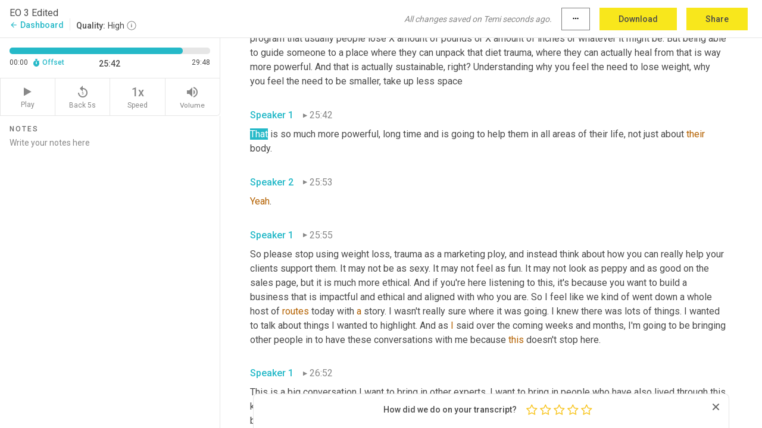

--- FILE ---
content_type: text/html; charset=utf-8
request_url: https://www.temi.com/editor/t/ISDMIM7C8GnnDdNy7dCqN0_HrKY2qoN7R0ZTOwEKVjCtS9KHnCkMWKcYdfF7kpqbc0unwCDkpVkM0ajMVFtG11GoZgU?loadFrom=DocumentDeeplink&ts=1542.88
body_size: 57250
content:



<!DOCTYPE html>
<html lang="en">
<!-- Server: ip-10-2-105-44.us-west-2.compute.internal -->
<head>
    <title>Transcript Editor | temi.com</title>
    

<meta property="og:title" content="Transcript Editor | temi.com" />
<meta property="og:type" content="website" />
<meta property="og:site_name" content="temi" />
<meta property="og:description" content="Use Temi&#x2019;s free editor to polish your transcripts to 100% accuracy and edit or add speaker names. Export your transcript as a Word Doc, a PDF or a TXT file." />
<meta property="og:image" content="https://www.rev.com/content/img/temi/temi-logo-blue-text-large.jpg" />
<meta property="og:image:width" content="1121" />
<meta property="og:image:height" content="319" />
<meta property="og:url" content="https://www.temi.com/editor/t/ISDMIM7C8GnnDdNy7dCqN0_HrKY2qoN7R0ZTOwEKVjCtS9KHnCkMWKcYdfF7kpqbc0unwCDkpVkM0ajMVFtG11GoZgU" />
<meta property="fb:app_id" content="1468830553199299" />
<meta property="twitter:card" content="summary_large_image" />
<meta property="twitter:site" content="@usetemi" />


        <meta name="robots" content="noindex" />
    <meta name="viewport" content="width=device-width, initial-scale=1, maximum-scale=1, user-scalable=0">
    <meta name="format-detection" content="telephone=no">
    <meta name="apple-itunes-app" content="app-id=1269856195">
    <link href="https://fonts.googleapis.com/icon?family=Material+Icons" rel="stylesheet">
    <link href="https://cdnjs.cloudflare.com/ajax/libs/ionicons/2.0.1/css/ionicons.min.css" rel="stylesheet">

    <link rel="shortcut icon" type="image/png" href="/content/img/temi/favicon.ico"/>

        <meta name="description" content="Use Temi’s free editor to polish your transcripts to 100% accuracy and edit or add speaker names. Export your transcript as a Word Doc, a PDF or a TXT file." />

    <script>
    (function() {
        var d = document;
        var c = d.createElement('script');
        if (!('noModule' in c) && 'onbeforeload' in c) {
            var s = false;
            d.addEventListener('beforeload', function(e) {
            if (e.target === c) {
                s = true;
            } else if (!e.target.hasAttribute('nomodule') || !s) {
                return;
            }
            e.preventDefault();
            }, true);

            c.type = 'module';
            c.src = '.';
            d.head.appendChild(c);
            c.remove();
        }
    }());
</script>
    <script src="/build/polyfills.bundle.js?v=s9jayhIeF0exyLRo3-6RcoJzWVWjT-O_Zu0NeOXqqAg" nomodule></script>

        
    <script>
        window['_fs_debug'] = false;
        window['_fs_host'] = 'fullstory.com';
        window['_fs_script'] = 'edge.fullstory.com/s/fs.js';
        window['_fs_org'] = '10Qs';
        window['_fs_namespace'] = 'FS';
        (function(m,n,e,t,l,o,g,y){
            if (e in m) {if(m.console && m.console.log) { m.console.log('FullStory namespace conflict. Please set window["_fs_namespace"].');} return;}
            g=m[e]=function(a,b,s){g.q?g.q.push([a,b,s]):g._api(a,b,s);};g.q=[];
            o=n.createElement(t);o.async=1;o.crossOrigin='anonymous';o.src='https://'+_fs_script;
            y=n.getElementsByTagName(t)[0];y.parentNode.insertBefore(o,y);
            g.identify=function(i,v,s){g(l,{uid:i},s);if(v)g(l,v,s)};g.setUserVars=function(v,s){g(l,v,s)};g.event=function(i,v,s){g('event',{n:i,p:v},s)};
            g.anonymize=function(){g.identify(!!0)};
            g.shutdown=function(){g("rec",!1)};g.restart=function(){g("rec",!0)};
            g.log = function(a,b){g("log",[a,b])};
            g.consent=function(a){g("consent",!arguments.length||a)};
            g.identifyAccount=function(i,v){o='account';v=v||{};v.acctId=i;g(o,v)};
            g.clearUserCookie=function(){};
            g.setVars=function(n, p){g('setVars',[n,p]);};
            g._w={};y='XMLHttpRequest';g._w[y]=m[y];y='fetch';g._w[y]=m[y];
            if(m[y])m[y]=function(){return g._w[y].apply(this,arguments)};
            g._v="1.3.0";
        })(window,document,window['_fs_namespace'],'script','user');
    </script>

        


    <script>
        !function(t,e){var o,n,p,r;e.__SV||(window.posthog=e,e._i=[],e.init=function(i,s,a){function g(t,e){var o=e.split(".");2==o.length&&(t=t[o[0]],e=o[1]),t[e]=function(){t.push([e].concat(Array.prototype.slice.call(arguments,0)))}}(p=t.createElement("script")).type="text/javascript",p.crossOrigin="anonymous",p.async=!0,p.src=s.api_host.replace(".i.posthog.com","-assets.i.posthog.com")+"/static/array.js",(r=t.getElementsByTagName("script")[0]).parentNode.insertBefore(p,r);var u=e;for(void 0!==a?u=e[a]=[]:a="posthog",u.people=u.people||[],u.toString=function(t){var e="posthog";return"posthog"!==a&&(e+="."+a),t||(e+=" (stub)"),e},u.people.toString=function(){return u.toString(1)+".people (stub)"},o="init Ce js Ls Te Fs Ds capture Ye calculateEventProperties Us register register_once register_for_session unregister unregister_for_session Ws getFeatureFlag getFeatureFlagPayload isFeatureEnabled reloadFeatureFlags updateEarlyAccessFeatureEnrollment getEarlyAccessFeatures on onFeatureFlags onSurveysLoaded onSessionId getSurveys getActiveMatchingSurveys renderSurvey canRenderSurvey canRenderSurveyAsync identify setPersonProperties group resetGroups setPersonPropertiesForFlags resetPersonPropertiesForFlags setGroupPropertiesForFlags resetGroupPropertiesForFlags reset get_distinct_id getGroups get_session_id get_session_replay_url alias set_config startSessionRecording stopSessionRecording sessionRecordingStarted captureException loadToolbar get_property getSessionProperty Bs zs createPersonProfile Hs Ms Gs opt_in_capturing opt_out_capturing has_opted_in_capturing has_opted_out_capturing get_explicit_consent_status is_capturing clear_opt_in_out_capturing Ns debug L qs getPageViewId captureTraceFeedback captureTraceMetric".split(" "),n=0;n<o.length;n++)g(u,o[n]);e._i.push([i,s,a])},e.__SV=1)}(document,window.posthog||[]);
        posthog.init('phc_H3TKX53cD9KCYtqK9ibmvakcFWMi2A1RZzkaSy9buzR', {
            api_host: 'https://us.i.posthog.com',
            defaults: '2025-05-24',
            person_profiles: 'identified_only'
        })
    </script>


    <script src="/build/bundles/legacy/jquery.js?v=Er3_kvZhQi5m1MV07SL3ajVDOM5mKrEc_53fdNEQakA"></script>
    <script src="/build/bundles/legacy/react.js?v=fjU7eEWWWuhiPMcTKDYO6q03emFXTwNlLPTno9QlcHw"></script>
    <link href="/content/fa/css/font-awesome.css" type="text/css" rel="stylesheet">
    





    <script src="/build/landing-page.bundle.js?v=4xpT12KaJgRavuqbz804H6MRtqmC9o5229p3XEOUJ1k"></script>
    

<script>
    !function () {
        window.segmentTrackingEnabled = true;
        var analytics = window.analytics = window.analytics || []; if (!analytics.initialize) if (analytics.invoked) window.console && console.error && console.error("Segment snippet included twice."); else {
            analytics.invoked = !0; analytics.methods = ["trackSubmit", "trackClick", "trackLink", "trackForm", "pageview", "identify", "reset", "group", "track", "ready", "alias", "debug", "page", "once", "off", "on", "addSourceMiddleware", "addIntegrationMiddleware", "setAnonymousId", "addDestinationMiddleware"]; analytics.factory = function (e) { return function () { var t = Array.prototype.slice.call(arguments); t.unshift(e); analytics.push(t); return analytics } }; for (var e = 0; e < analytics.methods.length; e++) { var key = analytics.methods[e]; analytics[key] = analytics.factory(key) } analytics.load = function (key, e) { var t = document.createElement("script"); t.type = "text/javascript"; t.async = !0; t.src = 'https://evs.bubo-bubo.rev.com/vuJKUsyQcbGfLatMF8YUDz/tyKCHHbrpCEF1awtHhhquy.min.js'; var n = document.getElementsByTagName("script")[0]; n.parentNode.insertBefore(t, n); analytics._loadOptions = e }; analytics._writeKey = 'WEmx47r1UEglal6RqTQxEBV8k5L4SKYb';
                analytics._cdn = 'https://evs.bubo-bubo.rev.com';
            analytics.SNIPPET_VERSION = "4.15.3";
            if (true) {
                analytics.load('WEmx47r1UEglal6RqTQxEBV8k5L4SKYb', {
                  integrations: {
                    "Segment.io": {
                      deliveryStrategy: {
                        strategy: "batching",
                        config: {
                          size: 20,
                          timeout: 5000
                        }
                      }
                    }
                  }
                });
                analytics.ready(function () {
                    const gaIsDefined = typeof (ga) === "function";
                    const isCustomer = "customers" === "customers";
                    if (!(gaIsDefined && isCustomer)) {
                        window.analytics.page({"isMobile":"false"});
                    } else {
                        ga(function (defaultTracker) {
                            // Default tracker may be undefined if window.ga has been loaded via GTM tag instead of
                            // GA snippet and ga('create') has not been called directly (as it is in the shared
                            // "_google-analytics" partial)
                            // This will try to use the client ID from GTM's tag-specific tracker (usually the
                            // first/only tracker returned by ga.getAll) if the default doesn't exist
                            const tracker = defaultTracker || ga.getAll()[0]
                            // Don't send GA client ID in Segment event if there's no tracker
                            if (!tracker) {
                                return window.analytics.page({"isMobile":"false"});
                            }
                            const clientId = tracker.get("clientId");
                            const externalIdObject =
                            {
                                externalIds: [
                                    {
                                        id: clientId,
                                        type: "ga_client_id",
                                        collection: "users",
                                        encoding: "none"
                                    }
                                ]
                            };
                            window.analytics.page({"isMobile":"false"}, externalIdObject);
                        });
                    }
                });
            }
        }

        // Send "isMobile" property along with all segment calls
        analytics.addSourceMiddleware(({ payload, next }) => {
            payload.obj.properties = payload.obj.properties || {};
            payload.obj.properties.isMobile = "false";
            next(payload);
        });
    }();
</script>

<script type="text/javascript">
    window.segmentReset = () => {
        if (window.analytics) {
            window.analytics.reset();
        }
    }
</script>


        

        



<script>
            window.ga = window.ga || function() { (ga.q = ga.q || []).push(arguments) };
            ga.l = +new Date;
            ga('create', 'UA-18309154-16', 'auto');</script><script async src='https://www.google-analytics.com/analytics.js'></script>
<script>
    ga('set', 'dimension1', 'Anonymous');
    ga('send', 'pageview');
</script>

        


        <script src="/build/mp.bundle.js?v=6Yzpm7Gp6WjAAhVj7xVttyl7yq-y5hYiDx5IvdwyOOA"></script>
        


<script type="text/javascript">rev_Mixpanel = new ft_Mixpanel('f0edb2cb4e2ba3424bb5e1c3840aadda', '', 'temi', false);</script>
    <script>
        window.addEventListener('load', function() {
            rev_Mixpanel.trackLinks("mixpanel-link");
        });
    </script>


    
    <link href="/build/styles/pages/editors/temi.css?v=KnITRJHrLHe8kt87nvLdHp5V2LoiPB2PImmPGV12NrQ" type="text/css" rel="stylesheet">

    
    <script src="/build/bundles/legacy/temi-editor.js?v=MH10KgW3h984TMKUIMwWHUygS3ZuyEDPe-Q35PieTiw"></script>
    <script src="/build/temi.bundle.js?v=G3jTmPUCR-FcT190FPTobAL5iMayMSHPQS9c5lCDBAk"></script>
    <script src="/build/standardized-audio-context.bundle.js?v=7Pt5gS8eiMuuSUNxcyAd2Aglr9Jw9xPUvsxSD4Xl4pY"></script>
    <script>
            !function(a,b,c,d,e,f,g,h){a.RaygunObject=e,a[e]=a[e]||function(){
            (a[e].o=a[e].o||[]).push(arguments)},f=b.createElement(c),g=b.getElementsByTagName(c)[0],
            f.async=1,f.src=d,g.parentNode.insertBefore(f,g),h=a.onerror,a.onerror=function(b,c,d,f,g){
            h&&h(b,c,d,f,g),g||(g=new Error(b)),a[e].q=a[e].q||[],a[e].q.push({
            e:g})}}(window,document,"script","//cdn.raygun.io/raygun4js/raygun.min.js","rg4js");
        

            rg4js('options', {
                debugMode: true,
                ignoreAjaxAbort: true,
                ignoreAjaxError: true,
                ignore3rdPartyErrors: true
            });
            rg4js('apiKey', 'eIWQURn3Q+LVjvLWfppMgA==');
            rg4js('enableCrashReporting', true);
        
window.rg4js = rg4js;</script>

    <meta name="viewport" content="width=device-width, initial-scale=1, maximum-scale=1, user-scalable=0" />


</head>
<body>
        

    <div id="body-wrapper">
        <div id="promo" class="promo">
            <header id="header" class="fixed-position"></header>

        </div>

        




<div class="roboto dark-gray flex flex-column vh-100">
    



<div id="root"></div>


</div>

    </div>


    <script type="text/javascript">
        $(function () {
            window.stEditor.InitEditor({
                rootElement: 'root',
                minPasswordLength: 8,
                model: {"isApproved":true,"email":"melanie@melanieknights.com","draft":{"id":3795332,"versionNumber":0,"nodes":[{"object":"block","type":"Monologue","nodes":[{"nodes":[{"object":"text","leaves":[{"object":"leaf","text":"","marks":[]}]}],"object":"block","type":"Speaker","data":{"speakerId":0}},{"nodes":[{"object":"text","leaves":[{"object":"leaf","text":"00:01","marks":[]}]}],"object":"block","type":"Timestamp","data":{"seconds":1.23}},{"nodes":[{"object":"text","leaves":[{"object":"leaf","text":"Welcome to episode. Number three of entrepreneurial Outlaws. Today's episode feels just a little bit vulnerable and a little bit heavy today. We're going to be talking about diet, culture, body image, being a plus size entrepreneur, and really how diet, culture, and body image have infiltrated into the online business coaching space. In particular. Now I have sat down to ","marks":[]},{"object":"leaf","text":"record","marks":[{"type":"LowConfidence"}]},{"object":"leaf","text":" this episode at least eight times, as I said, it feels vulnerable and heavy, and I keep feeling a little bit stuck. So ","marks":[]}]}],"object":"block","type":"Content","data":{"Timestamps":[{"Start":1230,"End":1530,"Bitc":null},{"Start":1531,"End":1650,"Bitc":null},{"Start":1651,"End":2100,"Bitc":null},{"Start":2101,"End":2310,"Bitc":null},{"Start":2311,"End":2790,"Bitc":null},{"Start":2880,"End":3240,"Bitc":null},{"Start":3270,"End":3870,"Bitc":null},{"Start":3900,"End":4530,"Bitc":null},{"Start":5430,"End":5790,"Bitc":null},{"Start":5791,"End":6270,"Bitc":null},{"Start":6271,"End":7050,"Bitc":null},{"Start":7290,"End":7890,"Bitc":null},{"Start":7891,"End":7920,"Bitc":null},{"Start":7921,"End":8190,"Bitc":null},{"Start":8191,"End":8460,"Bitc":null},{"Start":8461,"End":9180,"Bitc":null},{"Start":9870,"End":10020,"Bitc":null},{"Start":10021,"End":10080,"Bitc":null},{"Start":10081,"End":10290,"Bitc":null},{"Start":10291,"End":10410,"Bitc":null},{"Start":10411,"End":10950,"Bitc":null},{"Start":12090,"End":12330,"Bitc":null},{"Start":12331,"End":12450,"Bitc":null},{"Start":12451,"End":12570,"Bitc":null},{"Start":12571,"End":12630,"Bitc":null},{"Start":12631,"End":12690,"Bitc":null},{"Start":12691,"End":12990,"Bitc":null},{"Start":12991,"End":13200,"Bitc":null},{"Start":13201,"End":13470,"Bitc":null},{"Start":13471,"End":14010,"Bitc":null},{"Start":14310,"End":14610,"Bitc":null},{"Start":14611,"End":15270,"Bitc":null},{"Start":15300,"End":15540,"Bitc":null},{"Start":15541,"End":15600,"Bitc":null},{"Start":15601,"End":15840,"Bitc":null},{"Start":15841,"End":16020,"Bitc":null},{"Start":16021,"End":16710,"Bitc":null},{"Start":17640,"End":17790,"Bitc":null},{"Start":17791,"End":18030,"Bitc":null},{"Start":18031,"End":18210,"Bitc":null},{"Start":18240,"End":18540,"Bitc":null},{"Start":18541,"End":18990,"Bitc":null},{"Start":18991,"End":19080,"Bitc":null},{"Start":19081,"End":19320,"Bitc":null},{"Start":19321,"End":19650,"Bitc":null},{"Start":19680,"End":19830,"Bitc":null},{"Start":19831,"End":20610,"Bitc":null},{"Start":20611,"End":21030,"Bitc":null},{"Start":21031,"End":21210,"Bitc":null},{"Start":21211,"End":21510,"Bitc":null},{"Start":21511,"End":21870,"Bitc":null},{"Start":21871,"End":22320,"Bitc":null},{"Start":22321,"End":22710,"Bitc":null},{"Start":22711,"End":22830,"Bitc":null},{"Start":22831,"End":23400,"Bitc":null},{"Start":25650,"End":26040,"Bitc":null},{"Start":26070,"End":26220,"Bitc":null},{"Start":26221,"End":26340,"Bitc":null},{"Start":26341,"End":26520,"Bitc":null},{"Start":26521,"End":26670,"Bitc":null},{"Start":26671,"End":26760,"Bitc":null},{"Start":26761,"End":27060,"Bitc":null},{"Start":27061,"End":27180,"Bitc":null},{"Start":27181,"End":27750,"Bitc":null},{"Start":28500,"End":28620,"Bitc":null},{"Start":28621,"End":28860,"Bitc":null},{"Start":28861,"End":29070,"Bitc":null},{"Start":29071,"End":29670,"Bitc":null},{"Start":30960,"End":31170,"Bitc":null},{"Start":31171,"End":31230,"Bitc":null},{"Start":31231,"End":31470,"Bitc":null},{"Start":31471,"End":31530,"Bitc":null},{"Start":31531,"End":31710,"Bitc":null},{"Start":31711,"End":32070,"Bitc":null},{"Start":32071,"End":32190,"Bitc":null},{"Start":32191,"End":32550,"Bitc":null},{"Start":32551,"End":32970,"Bitc":null},{"Start":33810,"End":33960,"Bitc":null},{"Start":33961,"End":34290,"Bitc":null},{"Start":34291,"End":34860,"Bitc":null},{"Start":35790,"End":35850,"Bitc":null},{"Start":35851,"End":36060,"Bitc":null},{"Start":36061,"End":36210,"Bitc":null},{"Start":36211,"End":36870,"Bitc":null},{"Start":37890,"End":38430,"Bitc":null}]}}],"data":{"monologueId":0,"customData":{}}},{"object":"block","type":"Monologue","nodes":[{"nodes":[{"object":"text","leaves":[{"object":"leaf","text":"","marks":[]}]}],"object":"block","type":"Speaker","data":{"speakerId":0}},{"nodes":[{"object":"text","leaves":[{"object":"leaf","text":"00:41","marks":[]}]}],"object":"block","type":"Timestamp","data":{"seconds":41.27}},{"nodes":[{"object":"text","leaves":[{"object":"leaf","text":"In this episode, we are going to be uncovering some conversation around diet culture and the system of diet culture, how it has trickled down into the online business space, how it impacts us as business owners and content ","marks":[]},{"object":"leaf","text":"creators","marks":[{"type":"LowConfidence"}]},{"object":"leaf","text":". I'm also going to be sharing with you some ways in which various industries and niches can be focusing on being more inclusive of size and stop using weight and body image. As a marketing ploy. This is a ","marks":[]},{"object":"leaf","text":"bigger","marks":[{"type":"LowConfidence"}]},{"object":"leaf","text":" conversation that needs to happen across many different, many different avenues, ","marks":[]},{"object":"leaf","text":"incoming","marks":[{"type":"LowConfidence"}]},{"object":"leaf","text":" episodes. I'm going to be discussing other areas that need that we need to focus on. I'm going to be bringing in some friends, my ","marks":[]},{"object":"leaf","text":"experts","marks":[{"type":"LowConfidence"}]},{"object":"leaf","text":" to talk about this. But today I want to focus on body image and diet culture, because this is something that I can talk on. This is something that I have both lived through. I have what through and I still experience at the moment. ","marks":[]}]}],"object":"block","type":"Content","data":{"Timestamps":[{"Start":41270,"End":41420,"Bitc":null},{"Start":41421,"End":41570,"Bitc":null},{"Start":41571,"End":42080,"Bitc":null},{"Start":42110,"End":42230,"Bitc":null},{"Start":42231,"End":42290,"Bitc":null},{"Start":42291,"End":42440,"Bitc":null},{"Start":42441,"End":42500,"Bitc":null},{"Start":42501,"End":42590,"Bitc":null},{"Start":42591,"End":43520,"Bitc":null},{"Start":43880,"End":44060,"Bitc":null},{"Start":44061,"End":44600,"Bitc":null},{"Start":44601,"End":44810,"Bitc":null},{"Start":44811,"End":45080,"Bitc":null},{"Start":45081,"End":45440,"Bitc":null},{"Start":45441,"End":45590,"Bitc":null},{"Start":45591,"End":45680,"Bitc":null},{"Start":45681,"End":46130,"Bitc":null},{"Start":46131,"End":46220,"Bitc":null},{"Start":46221,"End":46460,"Bitc":null},{"Start":46461,"End":46970,"Bitc":null},{"Start":47510,"End":47780,"Bitc":null},{"Start":47781,"End":47900,"Bitc":null},{"Start":47901,"End":48080,"Bitc":null},{"Start":48081,"End":48410,"Bitc":null},{"Start":48411,"End":48710,"Bitc":null},{"Start":48711,"End":48920,"Bitc":null},{"Start":48921,"End":48980,"Bitc":null},{"Start":48981,"End":49250,"Bitc":null},{"Start":49251,"End":49580,"Bitc":null},{"Start":49581,"End":49940,"Bitc":null},{"Start":49941,"End":50060,"Bitc":null},{"Start":50061,"End":50180,"Bitc":null},{"Start":50181,"End":50600,"Bitc":null},{"Start":50601,"End":50780,"Bitc":null},{"Start":50781,"End":50930,"Bitc":null},{"Start":50931,"End":51290,"Bitc":null},{"Start":51291,"End":51620,"Bitc":null},{"Start":51621,"End":51740,"Bitc":null},{"Start":51741,"End":52100,"Bitc":null},{"Start":52101,"End":52610,"Bitc":null},{"Start":53390,"End":53510,"Bitc":null},{"Start":53511,"End":53690,"Bitc":null},{"Start":53691,"End":53810,"Bitc":null},{"Start":53811,"End":53870,"Bitc":null},{"Start":53871,"End":53930,"Bitc":null},{"Start":53931,"End":54290,"Bitc":null},{"Start":54291,"End":54440,"Bitc":null},{"Start":54441,"End":54530,"Bitc":null},{"Start":54531,"End":54710,"Bitc":null},{"Start":54711,"End":55040,"Bitc":null},{"Start":55041,"End":55190,"Bitc":null},{"Start":55191,"End":55610,"Bitc":null},{"Start":56240,"End":57230,"Bitc":null},{"Start":57470,"End":58040,"Bitc":null},{"Start":58041,"End":58160,"Bitc":null},{"Start":58161,"End":58730,"Bitc":null},{"Start":59180,"End":59630,"Bitc":null},{"Start":59631,"End":60260,"Bitc":null},{"Start":60710,"End":61490,"Bitc":null},{"Start":61760,"End":61910,"Bitc":null},{"Start":61911,"End":62150,"Bitc":null},{"Start":62151,"End":62330,"Bitc":null},{"Start":62331,"End":62810,"Bitc":null},{"Start":62811,"End":62900,"Bitc":null},{"Start":62901,"End":63500,"Bitc":null},{"Start":64430,"End":65060,"Bitc":null},{"Start":65360,"End":65660,"Bitc":null},{"Start":65661,"End":65990,"Bitc":null},{"Start":65991,"End":66500,"Bitc":null},{"Start":66920,"End":67070,"Bitc":null},{"Start":67071,"End":67310,"Bitc":null},{"Start":67311,"End":67940,"Bitc":null},{"Start":68240,"End":68390,"Bitc":null},{"Start":68391,"End":68450,"Bitc":null},{"Start":68451,"End":68990,"Bitc":null},{"Start":68991,"End":69350,"Bitc":null},{"Start":71360,"End":71540,"Bitc":null},{"Start":71541,"End":71660,"Bitc":null},{"Start":71661,"End":71720,"Bitc":null},{"Start":71721,"End":71960,"Bitc":null},{"Start":71961,"End":72590,"Bitc":null},{"Start":72591,"End":72680,"Bitc":null},{"Start":72681,"End":72860,"Bitc":null},{"Start":72861,"End":72950,"Bitc":null},{"Start":72951,"End":73370,"Bitc":null},{"Start":73371,"End":74030,"Bitc":null},{"Start":74090,"End":74780,"Bitc":null},{"Start":74781,"End":75410,"Bitc":null},{"Start":76160,"End":76520,"Bitc":null},{"Start":76521,"End":76910,"Bitc":null},{"Start":76911,"End":77690,"Bitc":null},{"Start":79160,"End":79640,"Bitc":null},{"Start":79641,"End":80180,"Bitc":null},{"Start":80181,"End":80390,"Bitc":null},{"Start":80391,"End":80720,"Bitc":null},{"Start":80721,"End":81200,"Bitc":null},{"Start":81201,"End":81710,"Bitc":null},{"Start":81830,"End":82580,"Bitc":null},{"Start":82880,"End":83150,"Bitc":null},{"Start":83151,"End":83690,"Bitc":null},{"Start":83691,"End":83810,"Bitc":null},{"Start":83811,"End":84170,"Bitc":null},{"Start":85130,"End":85250,"Bitc":null},{"Start":85251,"End":85400,"Bitc":null},{"Start":85401,"End":85580,"Bitc":null},{"Start":85581,"End":85670,"Bitc":null},{"Start":85671,"End":86030,"Bitc":null},{"Start":86031,"End":86240,"Bitc":null},{"Start":87020,"End":87170,"Bitc":null},{"Start":87171,"End":87320,"Bitc":null},{"Start":87321,"End":87380,"Bitc":null},{"Start":87381,"End":87500,"Bitc":null},{"Start":87501,"End":87830,"Bitc":null},{"Start":87831,"End":88250,"Bitc":null},{"Start":88430,"End":88730,"Bitc":null},{"Start":88731,"End":89420,"Bitc":null},{"Start":89450,"End":89600,"Bitc":null},{"Start":89601,"End":90110,"Bitc":null},{"Start":90111,"End":90230,"Bitc":null},{"Start":90231,"End":90470,"Bitc":null},{"Start":90471,"End":90710,"Bitc":null},{"Start":90711,"End":91160,"Bitc":null},{"Start":92060,"End":92330,"Bitc":null},{"Start":92331,"End":92570,"Bitc":null},{"Start":92571,"End":92660,"Bitc":null},{"Start":92661,"End":92810,"Bitc":null},{"Start":92811,"End":92870,"Bitc":null},{"Start":92871,"End":93170,"Bitc":null},{"Start":93171,"End":93320,"Bitc":null},{"Start":93321,"End":93590,"Bitc":null},{"Start":93620,"End":93920,"Bitc":null},{"Start":93921,"End":94010,"Bitc":null},{"Start":94011,"End":94280,"Bitc":null},{"Start":94281,"End":94610,"Bitc":null},{"Start":94611,"End":94940,"Bitc":null},{"Start":94941,"End":95090,"Bitc":null},{"Start":95091,"End":95180,"Bitc":null},{"Start":95181,"End":95480,"Bitc":null},{"Start":95481,"End":95600,"Bitc":null},{"Start":95601,"End":95780,"Bitc":null},{"Start":95781,"End":95990,"Bitc":null},{"Start":95991,"End":96230,"Bitc":null},{"Start":96231,"End":96440,"Bitc":null},{"Start":96470,"End":96680,"Bitc":null},{"Start":96681,"End":96800,"Bitc":null},{"Start":96801,"End":97190,"Bitc":null},{"Start":97191,"End":97400,"Bitc":null},{"Start":97401,"End":97550,"Bitc":null},{"Start":97551,"End":97850,"Bitc":null},{"Start":98060,"End":98300,"Bitc":null},{"Start":98330,"End":98630,"Bitc":null},{"Start":98631,"End":98960,"Bitc":null},{"Start":99920,"End":100130,"Bitc":null},{"Start":100131,"End":100520,"Bitc":null},{"Start":100521,"End":100850,"Bitc":null},{"Start":100851,"End":101240,"Bitc":null},{"Start":101840,"End":101990,"Bitc":null},{"Start":101991,"End":102050,"Bitc":null},{"Start":102051,"End":102320,"Bitc":null},{"Start":102321,"End":103130,"Bitc":null},{"Start":103460,"End":103580,"Bitc":null},{"Start":103581,"End":103670,"Bitc":null},{"Start":103671,"End":104060,"Bitc":null}]}}],"data":{"monologueId":1,"customData":{}}},{"object":"block","type":"Monologue","nodes":[{"nodes":[{"object":"text","leaves":[{"object":"leaf","text":"","marks":[]}]}],"object":"block","type":"Speaker","data":{"speakerId":1}},{"nodes":[{"object":"text","leaves":[{"object":"leaf","text":"01:47","marks":[]}]}],"object":"block","type":"Timestamp","data":{"seconds":107.27}},{"nodes":[{"object":"text","leaves":[{"object":"leaf","text":"So I want to just ","marks":[]},{"object":"leaf","text":"to","marks":[{"type":"LowConfidence"}]},{"object":"leaf","text":" preface ","marks":[]}]}],"object":"block","type":"Content","data":{"Timestamps":[{"Start":107270,"End":107510,"Bitc":null},{"Start":107511,"End":107600,"Bitc":null},{"Start":107601,"End":107930,"Bitc":null},{"Start":107931,"End":108230,"Bitc":null},{"Start":108231,"End":108500,"Bitc":null},{"Start":108501,"End":108560,"Bitc":null},{"Start":108561,"End":109060,"Bitc":null}]}}],"data":{"monologueId":2,"customData":{}}},{"object":"block","type":"Monologue","nodes":[{"nodes":[{"object":"text","leaves":[{"object":"leaf","text":"","marks":[]}]}],"object":"block","type":"Speaker","data":{"speakerId":0}},{"nodes":[{"object":"text","leaves":[{"object":"leaf","text":"01:49","marks":[]}]}],"object":"block","type":"Timestamp","data":{"seconds":109.14}},{"nodes":[{"object":"text","leaves":[{"object":"leaf","text":"This episode by saying, if you listen and you feel the need to send me some kind of message or email offering me diet advice, health advice, weight advice, I don't know something like that because you're concerned by my health. I want to ask you to not do that. I want to explain to you that this is not the point of today's episode. Today's episode is not about diet advice, way advice or any version of that. It is a bigger conversation that needs to be had on the other hand, if you are listening to this and you're like, yeah, this is something that you feel strongly about. This is something that you feel that you need support with reach out I'm here for you. Okay, let's do this. You're listening to entrepreneurial Outlaws. ","marks":[]},{"object":"leaf","text":"I","marks":[{"type":"LowConfidence"}]},{"object":"leaf","text":" ","marks":[]},{"object":"leaf","text":"podcast","marks":[{"type":"LowConfidence"}]},{"object":"leaf","text":" ","marks":[]},{"object":"leaf","text":"for","marks":[{"type":"LowConfidence"}]},{"object":"leaf","text":" creatives, introverts and paths and spiritual folks who want to grow a sustainable, impactful business on their own ","marks":[]},{"object":"leaf","text":"terms","marks":[{"type":"LowConfidence"}]},{"object":"leaf","text":". ","marks":[]}]}],"object":"block","type":"Content","data":{"Timestamps":[{"Start":109140,"End":109340,"Bitc":null},{"Start":109341,"End":109790,"Bitc":null},{"Start":109791,"End":109910,"Bitc":null},{"Start":109911,"End":110270,"Bitc":null},{"Start":110271,"End":110420,"Bitc":null},{"Start":110421,"End":110510,"Bitc":null},{"Start":110511,"End":110930,"Bitc":null},{"Start":111230,"End":111410,"Bitc":null},{"Start":111411,"End":111740,"Bitc":null},{"Start":111741,"End":112070,"Bitc":null},{"Start":112071,"End":112160,"Bitc":null},{"Start":112161,"End":112520,"Bitc":null},{"Start":112790,"End":113180,"Bitc":null},{"Start":113210,"End":113570,"Bitc":null},{"Start":113571,"End":113750,"Bitc":null},{"Start":113751,"End":113930,"Bitc":null},{"Start":113931,"End":114200,"Bitc":null},{"Start":114201,"End":114320,"Bitc":null},{"Start":114321,"End":114680,"Bitc":null},{"Start":114681,"End":114770,"Bitc":null},{"Start":114771,"End":115190,"Bitc":null},{"Start":116810,"End":117110,"Bitc":null},{"Start":117111,"End":117260,"Bitc":null},{"Start":117261,"End":117560,"Bitc":null},{"Start":117561,"End":117980,"Bitc":null},{"Start":117981,"End":118280,"Bitc":null},{"Start":118281,"End":118940,"Bitc":null},{"Start":119030,"End":119390,"Bitc":null},{"Start":119391,"End":119870,"Bitc":null},{"Start":119871,"End":119960,"Bitc":null},{"Start":119961,"End":120080,"Bitc":null},{"Start":120081,"End":120170,"Bitc":null},{"Start":120171,"End":120530,"Bitc":null},{"Start":120531,"End":120740,"Bitc":null},{"Start":120741,"End":121010,"Bitc":null},{"Start":122570,"End":122810,"Bitc":null},{"Start":122811,"End":122930,"Bitc":null},{"Start":122931,"End":123710,"Bitc":null},{"Start":123890,"End":124130,"Bitc":null},{"Start":124131,"End":124310,"Bitc":null},{"Start":124311,"End":124670,"Bitc":null},{"Start":125570,"End":125990,"Bitc":null},{"Start":126020,"End":126170,"Bitc":null},{"Start":126171,"End":126230,"Bitc":null},{"Start":126231,"End":126500,"Bitc":null},{"Start":126501,"End":126590,"Bitc":null},{"Start":126591,"End":126740,"Bitc":null},{"Start":126741,"End":127090,"Bitc":null},{"Start":127100,"End":127250,"Bitc":null},{"Start":127251,"End":127700,"Bitc":null},{"Start":128090,"End":128240,"Bitc":null},{"Start":128241,"End":128480,"Bitc":null},{"Start":128500,"End":128600,"Bitc":null},{"Start":128601,"End":129080,"Bitc":null},{"Start":129081,"End":129170,"Bitc":null},{"Start":129171,"End":129260,"Bitc":null},{"Start":129261,"End":129410,"Bitc":null},{"Start":129411,"End":129590,"Bitc":null},{"Start":129591,"End":129740,"Bitc":null},{"Start":129741,"End":130010,"Bitc":null},{"Start":130011,"End":130070,"Bitc":null},{"Start":130071,"End":130340,"Bitc":null},{"Start":130341,"End":130430,"Bitc":null},{"Start":130431,"End":130700,"Bitc":null},{"Start":130701,"End":131300,"Bitc":null},{"Start":131780,"End":132230,"Bitc":null},{"Start":132231,"End":132770,"Bitc":null},{"Start":132771,"End":132920,"Bitc":null},{"Start":132921,"End":133130,"Bitc":null},{"Start":133131,"End":133640,"Bitc":null},{"Start":134060,"End":134360,"Bitc":null},{"Start":134361,"End":134840,"Bitc":null},{"Start":134870,"End":135140,"Bitc":null},{"Start":135141,"End":135680,"Bitc":null},{"Start":135681,"End":135830,"Bitc":null},{"Start":135831,"End":136100,"Bitc":null},{"Start":136101,"End":136580,"Bitc":null},{"Start":136581,"End":136790,"Bitc":null},{"Start":136791,"End":137060,"Bitc":null},{"Start":138230,"End":138380,"Bitc":null},{"Start":138381,"End":138500,"Bitc":null},{"Start":138501,"End":138530,"Bitc":null},{"Start":138531,"End":138770,"Bitc":null},{"Start":138771,"End":139430,"Bitc":null},{"Start":139431,"End":139520,"Bitc":null},{"Start":139521,"End":139640,"Bitc":null},{"Start":139641,"End":139760,"Bitc":null},{"Start":139761,"End":139850,"Bitc":null},{"Start":139851,"End":140360,"Bitc":null},{"Start":142130,"End":142190,"Bitc":null},{"Start":142191,"End":142280,"Bitc":null},{"Start":142281,"End":142430,"Bitc":null},{"Start":142431,"End":142730,"Bitc":null},{"Start":142731,"End":142850,"Bitc":null},{"Start":142851,"End":143060,"Bitc":null},{"Start":143061,"End":143210,"Bitc":null},{"Start":143211,"End":143570,"Bitc":null},{"Start":143571,"End":143630,"Bitc":null},{"Start":143631,"End":144050,"Bitc":null},{"Start":144440,"End":144560,"Bitc":null},{"Start":144561,"End":144650,"Bitc":null},{"Start":144651,"End":145040,"Bitc":null},{"Start":146510,"End":146810,"Bitc":null},{"Start":147230,"End":147590,"Bitc":null},{"Start":147620,"End":147740,"Bitc":null},{"Start":147741,"End":148130,"Bitc":null},{"Start":148131,"End":148280,"Bitc":null},{"Start":148281,"End":148460,"Bitc":null},{"Start":148461,"End":149000,"Bitc":null},{"Start":149030,"End":149540,"Bitc":null},{"Start":149541,"End":149870,"Bitc":null},{"Start":149871,"End":149990,"Bitc":null},{"Start":149991,"End":150080,"Bitc":null},{"Start":150081,"End":150410,"Bitc":null},{"Start":150411,"End":150530,"Bitc":null},{"Start":150531,"End":150890,"Bitc":null},{"Start":150891,"End":151400,"Bitc":null},{"Start":151401,"End":151610,"Bitc":null},{"Start":151611,"End":151940,"Bitc":null},{"Start":151941,"End":152390,"Bitc":null},{"Start":153260,"End":153650,"Bitc":null},{"Start":153651,"End":153950,"Bitc":null},{"Start":154310,"End":154580,"Bitc":null},{"Start":154581,"End":154850,"Bitc":null},{"Start":154910,"End":155060,"Bitc":null},{"Start":155061,"End":155210,"Bitc":null},{"Start":155211,"End":155330,"Bitc":null},{"Start":155331,"End":155480,"Bitc":null},{"Start":156620,"End":156980,"Bitc":null},{"Start":157460,"End":157670,"Bitc":null},{"Start":157671,"End":157820,"Bitc":null},{"Start":157821,"End":158180,"Bitc":null},{"Start":159830,"End":160040,"Bitc":null},{"Start":160041,"End":160520,"Bitc":null},{"Start":160521,"End":160670,"Bitc":null},{"Start":160671,"End":161510,"Bitc":null},{"Start":161540,"End":162110,"Bitc":null},{"Start":162560,"End":162650,"Bitc":null},{"Start":162651,"End":163190,"Bitc":null},{"Start":163191,"End":163280,"Bitc":null},{"Start":163281,"End":164090,"Bitc":null},{"Start":164270,"End":164900,"Bitc":null},{"Start":164930,"End":165110,"Bitc":null},{"Start":165111,"End":165410,"Bitc":null},{"Start":165470,"End":165590,"Bitc":null},{"Start":165591,"End":166100,"Bitc":null},{"Start":166101,"End":166580,"Bitc":null},{"Start":166820,"End":166970,"Bitc":null},{"Start":166971,"End":167180,"Bitc":null},{"Start":167181,"End":167300,"Bitc":null},{"Start":167301,"End":167540,"Bitc":null},{"Start":167600,"End":167630,"Bitc":null},{"Start":167631,"End":168380,"Bitc":null},{"Start":168680,"End":169310,"Bitc":null},{"Start":169311,"End":169820,"Bitc":null},{"Start":169910,"End":170090,"Bitc":null},{"Start":170091,"End":170270,"Bitc":null},{"Start":170300,"End":170660,"Bitc":null},{"Start":170690,"End":171320,"Bitc":null}]}}],"data":{"monologueId":3,"customData":{}}},{"object":"block","type":"Monologue","nodes":[{"nodes":[{"object":"text","leaves":[{"object":"leaf","text":"","marks":[]}]}],"object":"block","type":"Speaker","data":{"speakerId":1}},{"nodes":[{"object":"text","leaves":[{"object":"leaf","text":"02:51","marks":[]}]}],"object":"block","type":"Timestamp","data":{"seconds":171.98}},{"nodes":[{"object":"text","leaves":[{"object":"leaf","text":"[inaudible]","marks":[{"type":"LowConfidence"}]},{"object":"leaf","text":" ","marks":[]}]}],"object":"block","type":"Content","data":{"Timestamps":[{"Start":171980,"End":173570,"Bitc":null}]}}],"data":{"monologueId":4,"customData":{}}},{"object":"block","type":"Monologue","nodes":[{"nodes":[{"object":"text","leaves":[{"object":"leaf","text":"","marks":[]}]}],"object":"block","type":"Speaker","data":{"speakerId":0}},{"nodes":[{"object":"text","leaves":[{"object":"leaf","text":"02:54","marks":[]}]}],"object":"block","type":"Timestamp","data":{"seconds":174.56}},{"nodes":[{"object":"text","leaves":[{"object":"leaf","text":"Together. We are paving the way for a new normal in online marketing and business. ","marks":[]},{"object":"leaf","text":"One","marks":[{"type":"LowConfidence"}]},{"object":"leaf","text":" that allows you to lean into what makes you and your business unique. And I'm your host, Melanie ","marks":[]},{"object":"leaf","text":"nights","marks":[{"type":"LowConfidence"}]},{"object":"leaf","text":", storyteller Pinterest, ","marks":[]},{"object":"leaf","text":"strategist","marks":[{"type":"LowConfidence"}]},{"object":"leaf","text":" visibility, coach and CEO of ","marks":[]},{"object":"leaf","text":"content","marks":[{"type":"LowConfidence"}]},{"object":"leaf","text":" are, can be marketing or ","marks":[]},{"object":"leaf","text":"nontraditional","marks":[{"type":"LowConfidence"}]},{"object":"leaf","text":" marketing agency for creative business owners who don't want to compromise the creative integrity to make money, get ready because each week ","marks":[]},{"object":"leaf","text":"we're","marks":[{"type":"LowConfidence"}]},{"object":"leaf","text":" having the messy, honest, and transparent conversations about entrepreneurship, the kind that's missing from the highlight rails of our social media feeds. And you'll learn how to create intention and connection behind your content marketing so that you can sell without selling out. We're uncovering the real stories behind what it takes to run a sustainable online business, the highs, the lows and everything in between, ready to break the rules and ","marks":[]},{"object":"leaf","text":"become","marks":[{"type":"LowConfidence"}]},{"object":"leaf","text":" ","marks":[]},{"object":"leaf","text":"an","marks":[{"type":"LowConfidence"}]},{"object":"leaf","text":" entrepreneurial ","marks":[]},{"object":"leaf","text":"outlook","marks":[{"type":"LowConfidence"}]},{"object":"leaf","text":". Let's do this. ","marks":[]}]}],"object":"block","type":"Content","data":{"Timestamps":[{"Start":174560,"End":175070,"Bitc":null},{"Start":175071,"End":175340,"Bitc":null},{"Start":175341,"End":175460,"Bitc":null},{"Start":175461,"End":175850,"Bitc":null},{"Start":175851,"End":175940,"Bitc":null},{"Start":175941,"End":176150,"Bitc":null},{"Start":176151,"End":176330,"Bitc":null},{"Start":176331,"End":176420,"Bitc":null},{"Start":176421,"End":176690,"Bitc":null},{"Start":176691,"End":177080,"Bitc":null},{"Start":177081,"End":177260,"Bitc":null},{"Start":177261,"End":177620,"Bitc":null},{"Start":177621,"End":178250,"Bitc":null},{"Start":178251,"End":178430,"Bitc":null},{"Start":178431,"End":179000,"Bitc":null},{"Start":179320,"End":179500,"Bitc":null},{"Start":179510,"End":179620,"Bitc":null},{"Start":179621,"End":179950,"Bitc":null},{"Start":179951,"End":180280,"Bitc":null},{"Start":180281,"End":180460,"Bitc":null},{"Start":180461,"End":180670,"Bitc":null},{"Start":180671,"End":180850,"Bitc":null},{"Start":180851,"End":180970,"Bitc":null},{"Start":180971,"End":181180,"Bitc":null},{"Start":181181,"End":181390,"Bitc":null},{"Start":181391,"End":181540,"Bitc":null},{"Start":181541,"End":181690,"Bitc":null},{"Start":181691,"End":182140,"Bitc":null},{"Start":182230,"End":182650,"Bitc":null},{"Start":183280,"End":183430,"Bitc":null},{"Start":183431,"End":183580,"Bitc":null},{"Start":183581,"End":183700,"Bitc":null},{"Start":183701,"End":184090,"Bitc":null},{"Start":184091,"End":184450,"Bitc":null},{"Start":184451,"End":184930,"Bitc":null},{"Start":185200,"End":186100,"Bitc":null},{"Start":186160,"End":186610,"Bitc":null},{"Start":186611,"End":187270,"Bitc":null},{"Start":187360,"End":187930,"Bitc":null},{"Start":187931,"End":188380,"Bitc":null},{"Start":188620,"End":188800,"Bitc":null},{"Start":188801,"End":189610,"Bitc":null},{"Start":189611,"End":189790,"Bitc":null},{"Start":189791,"End":190360,"Bitc":null},{"Start":190390,"End":190570,"Bitc":null},{"Start":190571,"End":190720,"Bitc":null},{"Start":190721,"End":190810,"Bitc":null},{"Start":190811,"End":191380,"Bitc":null},{"Start":191800,"End":191890,"Bitc":null},{"Start":191891,"End":192640,"Bitc":null},{"Start":192641,"End":193120,"Bitc":null},{"Start":193121,"End":193660,"Bitc":null},{"Start":193661,"End":193840,"Bitc":null},{"Start":193841,"End":194380,"Bitc":null},{"Start":194381,"End":194710,"Bitc":null},{"Start":194711,"End":195040,"Bitc":null},{"Start":195340,"End":195460,"Bitc":null},{"Start":195461,"End":195700,"Bitc":null},{"Start":195701,"End":195880,"Bitc":null},{"Start":195881,"End":195940,"Bitc":null},{"Start":195941,"End":196570,"Bitc":null},{"Start":196571,"End":196690,"Bitc":null},{"Start":196691,"End":197170,"Bitc":null},{"Start":197171,"End":197740,"Bitc":null},{"Start":197741,"End":197920,"Bitc":null},{"Start":197921,"End":198250,"Bitc":null},{"Start":198251,"End":198610,"Bitc":null},{"Start":199240,"End":199510,"Bitc":null},{"Start":199511,"End":199810,"Bitc":null},{"Start":199840,"End":200140,"Bitc":null},{"Start":200170,"End":200410,"Bitc":null},{"Start":200411,"End":200680,"Bitc":null},{"Start":200681,"End":200830,"Bitc":null},{"Start":200831,"End":201130,"Bitc":null},{"Start":201131,"End":201220,"Bitc":null},{"Start":201221,"End":201580,"Bitc":null},{"Start":201581,"End":201970,"Bitc":null},{"Start":201971,"End":202120,"Bitc":null},{"Start":202121,"End":202840,"Bitc":null},{"Start":202841,"End":203530,"Bitc":null},{"Start":203531,"End":203770,"Bitc":null},{"Start":203771,"End":204610,"Bitc":null},{"Start":205000,"End":205120,"Bitc":null},{"Start":205121,"End":205540,"Bitc":null},{"Start":205541,"End":205750,"Bitc":null},{"Start":205751,"End":206200,"Bitc":null},{"Start":206201,"End":206380,"Bitc":null},{"Start":206381,"End":206470,"Bitc":null},{"Start":206471,"End":206860,"Bitc":null},{"Start":206861,"End":207130,"Bitc":null},{"Start":207131,"End":207250,"Bitc":null},{"Start":207251,"End":207370,"Bitc":null},{"Start":207371,"End":207730,"Bitc":null},{"Start":207731,"End":208060,"Bitc":null},{"Start":208061,"End":208540,"Bitc":null},{"Start":209080,"End":209500,"Bitc":null},{"Start":209530,"End":209800,"Bitc":null},{"Start":209801,"End":210040,"Bitc":null},{"Start":210041,"End":210190,"Bitc":null},{"Start":210191,"End":210340,"Bitc":null},{"Start":210341,"End":210580,"Bitc":null},{"Start":210581,"End":211240,"Bitc":null},{"Start":211241,"End":211420,"Bitc":null},{"Start":211421,"End":212110,"Bitc":null},{"Start":212111,"End":212410,"Bitc":null},{"Start":212411,"End":212500,"Bitc":null},{"Start":212501,"End":212980,"Bitc":null},{"Start":212981,"End":213520,"Bitc":null},{"Start":213880,"End":214060,"Bitc":null},{"Start":214061,"End":214180,"Bitc":null},{"Start":214181,"End":214300,"Bitc":null},{"Start":214301,"End":214510,"Bitc":null},{"Start":214511,"End":215110,"Bitc":null},{"Start":215350,"End":215890,"Bitc":null},{"Start":215891,"End":216280,"Bitc":null},{"Start":216281,"End":216580,"Bitc":null},{"Start":217210,"End":217540,"Bitc":null},{"Start":217541,"End":218110,"Bitc":null},{"Start":218111,"End":218260,"Bitc":null},{"Start":218261,"End":218560,"Bitc":null},{"Start":218561,"End":219010,"Bitc":null},{"Start":219011,"End":219280,"Bitc":null},{"Start":219281,"End":219460,"Bitc":null},{"Start":219461,"End":219520,"Bitc":null},{"Start":219521,"End":219790,"Bitc":null},{"Start":219791,"End":219880,"Bitc":null},{"Start":219881,"End":220030,"Bitc":null},{"Start":220031,"End":220090,"Bitc":null},{"Start":220091,"End":220780,"Bitc":null},{"Start":220810,"End":221230,"Bitc":null},{"Start":221231,"End":221740,"Bitc":null},{"Start":222040,"End":222160,"Bitc":null},{"Start":222161,"End":222640,"Bitc":null},{"Start":222700,"End":222910,"Bitc":null},{"Start":222911,"End":223360,"Bitc":null},{"Start":223450,"End":223570,"Bitc":null},{"Start":223630,"End":224290,"Bitc":null},{"Start":224291,"End":224500,"Bitc":null},{"Start":224501,"End":225100,"Bitc":null},{"Start":225730,"End":226000,"Bitc":null},{"Start":226001,"End":226150,"Bitc":null},{"Start":226151,"End":226360,"Bitc":null},{"Start":226361,"End":226450,"Bitc":null},{"Start":226451,"End":226780,"Bitc":null},{"Start":226781,"End":226900,"Bitc":null},{"Start":226901,"End":227170,"Bitc":null},{"Start":227171,"End":227230,"Bitc":null},{"Start":227231,"End":227890,"Bitc":null},{"Start":227920,"End":228340,"Bitc":null},{"Start":228910,"End":229150,"Bitc":null},{"Start":229151,"End":229360,"Bitc":null},{"Start":229361,"End":229630,"Bitc":null}]}}],"data":{"monologueId":5,"customData":{}}},{"object":"block","type":"Monologue","nodes":[{"nodes":[{"object":"text","leaves":[{"object":"leaf","text":"","marks":[]}]}],"object":"block","type":"Speaker","data":{"speakerId":0}},{"nodes":[{"object":"text","leaves":[{"object":"leaf","text":"03:55","marks":[]}]}],"object":"block","type":"Timestamp","data":{"seconds":235.62}},{"nodes":[{"object":"text","leaves":[{"object":"leaf","text":"I think it's important for me to start this episode by I'm sorry, ","marks":[]},{"object":"leaf","text":"saying","marks":[{"type":"LowConfidence"}]},{"object":"leaf","text":" the question who the hell am I to be having this conversation with you? So I have spent most of my 33 years on this planet focused on my body image in some way, trying to take up less space, dieting, weight loss, abusing my ","marks":[]},{"object":"leaf","text":"body","marks":[{"type":"LowConfidence"}]},{"object":"leaf","text":". ","marks":[]},{"object":"leaf","text":"Um,","marks":[{"type":"Disfluency"}]},{"object":"leaf","text":" yeah, most of my life has been spent really ","marks":[]},{"object":"leaf","text":"amassed","marks":[{"type":"LowConfidence"}]},{"object":"leaf","text":" in diet culture from a very young age, probably around the age of 11. That's what I remember one of my first diets, but there's a good chance. It was before that, even as an adult, even after I started my own health and fitness business, back in 2016, gained a number of qualifications from metabolic effect and coached other women. I still struggle. I still struggle with the food choices they make. I still struggle with being consistent in ","marks":[]},{"object":"leaf","text":"seven","marks":[{"type":"LowConfidence"}]},{"object":"leaf","text":" areas of my fitness. ","marks":[]}]}],"object":"block","type":"Content","data":{"Timestamps":[{"Start":235620,"End":235710,"Bitc":null},{"Start":235711,"End":235860,"Bitc":null},{"Start":235861,"End":236010,"Bitc":null},{"Start":236011,"End":236400,"Bitc":null},{"Start":236401,"End":236490,"Bitc":null},{"Start":236491,"End":236580,"Bitc":null},{"Start":236581,"End":236730,"Bitc":null},{"Start":236731,"End":237120,"Bitc":null},{"Start":237121,"End":237270,"Bitc":null},{"Start":237271,"End":237900,"Bitc":null},{"Start":237930,"End":238650,"Bitc":null},{"Start":238950,"End":239190,"Bitc":null},{"Start":239191,"End":239670,"Bitc":null},{"Start":239671,"End":239880,"Bitc":null},{"Start":239881,"End":240000,"Bitc":null},{"Start":240001,"End":240750,"Bitc":null},{"Start":240780,"End":241290,"Bitc":null},{"Start":241291,"End":241440,"Bitc":null},{"Start":241441,"End":241740,"Bitc":null},{"Start":241741,"End":241860,"Bitc":null},{"Start":241861,"End":242340,"Bitc":null},{"Start":242400,"End":242850,"Bitc":null},{"Start":242851,"End":243060,"Bitc":null},{"Start":243061,"End":243360,"Bitc":null},{"Start":243361,"End":243510,"Bitc":null},{"Start":243511,"End":244170,"Bitc":null},{"Start":244171,"End":244320,"Bitc":null},{"Start":244321,"End":244500,"Bitc":null},{"Start":244501,"End":244830,"Bitc":null},{"Start":247050,"End":247410,"Bitc":null},{"Start":248340,"End":248550,"Bitc":null},{"Start":248551,"End":248790,"Bitc":null},{"Start":248791,"End":249030,"Bitc":null},{"Start":249031,"End":249090,"Bitc":null},{"Start":249091,"End":249240,"Bitc":null},{"Start":249241,"End":249930,"Bitc":null},{"Start":249931,"End":250260,"Bitc":null},{"Start":250261,"End":250410,"Bitc":null},{"Start":250411,"End":250530,"Bitc":null},{"Start":250531,"End":251010,"Bitc":null},{"Start":251730,"End":252180,"Bitc":null},{"Start":252181,"End":252270,"Bitc":null},{"Start":252271,"End":252360,"Bitc":null},{"Start":252361,"End":252660,"Bitc":null},{"Start":252690,"End":253050,"Bitc":null},{"Start":253320,"End":253470,"Bitc":null},{"Start":253471,"End":253680,"Bitc":null},{"Start":253681,"End":253980,"Bitc":null},{"Start":254730,"End":255030,"Bitc":null},{"Start":255031,"End":255120,"Bitc":null},{"Start":255121,"End":255330,"Bitc":null},{"Start":255331,"End":255420,"Bitc":null},{"Start":255421,"End":255600,"Bitc":null},{"Start":255601,"End":255960,"Bitc":null},{"Start":255961,"End":256740,"Bitc":null},{"Start":256890,"End":257070,"Bitc":null},{"Start":257071,"End":257520,"Bitc":null},{"Start":258990,"End":259410,"Bitc":null},{"Start":259411,"End":259530,"Bitc":null},{"Start":259531,"End":259980,"Bitc":null},{"Start":261870,"End":262380,"Bitc":null},{"Start":263070,"End":263370,"Bitc":null},{"Start":263760,"End":264060,"Bitc":null},{"Start":264061,"End":264150,"Bitc":null},{"Start":264151,"End":264270,"Bitc":null},{"Start":264271,"End":264570,"Bitc":null},{"Start":264571,"End":264720,"Bitc":null},{"Start":264721,"End":264870,"Bitc":null},{"Start":264871,"End":265260,"Bitc":null},{"Start":265800,"End":266190,"Bitc":null},{"Start":266191,"End":266610,"Bitc":null},{"Start":266611,"End":266700,"Bitc":null},{"Start":266701,"End":266970,"Bitc":null},{"Start":266971,"End":267390,"Bitc":null},{"Start":267630,"End":267810,"Bitc":null},{"Start":267811,"End":267870,"Bitc":null},{"Start":267871,"End":268140,"Bitc":null},{"Start":268141,"End":268320,"Bitc":null},{"Start":268321,"End":268710,"Bitc":null},{"Start":268740,"End":269070,"Bitc":null},{"Start":269071,"End":269340,"Bitc":null},{"Start":269341,"End":269430,"Bitc":null},{"Start":269431,"End":269580,"Bitc":null},{"Start":269581,"End":269670,"Bitc":null},{"Start":269671,"End":270180,"Bitc":null},{"Start":270960,"End":271140,"Bitc":null},{"Start":271141,"End":271260,"Bitc":null},{"Start":271261,"End":271320,"Bitc":null},{"Start":271321,"End":271950,"Bitc":null},{"Start":272190,"End":272310,"Bitc":null},{"Start":272311,"End":272400,"Bitc":null},{"Start":272401,"End":272490,"Bitc":null},{"Start":272491,"End":272790,"Bitc":null},{"Start":272791,"End":273210,"Bitc":null},{"Start":273211,"End":273360,"Bitc":null},{"Start":273361,"End":273510,"Bitc":null},{"Start":273511,"End":273570,"Bitc":null},{"Start":273571,"End":273690,"Bitc":null},{"Start":273691,"End":273960,"Bitc":null},{"Start":273961,"End":274050,"Bitc":null},{"Start":274051,"End":274140,"Bitc":null},{"Start":274141,"End":274470,"Bitc":null},{"Start":274471,"End":274740,"Bitc":null},{"Start":276360,"End":276630,"Bitc":null},{"Start":276631,"End":276780,"Bitc":null},{"Start":276781,"End":276870,"Bitc":null},{"Start":276871,"End":277410,"Bitc":null},{"Start":278460,"End":278730,"Bitc":null},{"Start":278731,"End":279210,"Bitc":null},{"Start":279211,"End":279600,"Bitc":null},{"Start":279660,"End":280170,"Bitc":null},{"Start":280171,"End":280320,"Bitc":null},{"Start":280321,"End":280530,"Bitc":null},{"Start":280531,"End":280800,"Bitc":null},{"Start":280801,"End":280920,"Bitc":null},{"Start":280921,"End":281280,"Bitc":null},{"Start":281281,"End":281760,"Bitc":null},{"Start":281761,"End":282030,"Bitc":null},{"Start":282031,"End":282150,"Bitc":null},{"Start":282151,"End":283230,"Bitc":null},{"Start":285090,"End":285660,"Bitc":null},{"Start":285870,"End":285930,"Bitc":null},{"Start":285931,"End":286140,"Bitc":null},{"Start":286141,"End":286230,"Bitc":null},{"Start":286231,"End":287520,"Bitc":null},{"Start":288810,"End":289110,"Bitc":null},{"Start":289111,"End":289680,"Bitc":null},{"Start":289681,"End":290250,"Bitc":null},{"Start":291540,"End":291870,"Bitc":null},{"Start":291871,"End":292290,"Bitc":null},{"Start":292291,"End":292440,"Bitc":null},{"Start":292441,"End":292860,"Bitc":null},{"Start":293760,"End":293880,"Bitc":null},{"Start":293881,"End":294420,"Bitc":null},{"Start":294421,"End":295020,"Bitc":null},{"Start":296910,"End":297060,"Bitc":null},{"Start":297061,"End":297330,"Bitc":null},{"Start":297331,"End":297990,"Bitc":null},{"Start":297991,"End":298620,"Bitc":null},{"Start":298800,"End":298950,"Bitc":null},{"Start":298951,"End":299100,"Bitc":null},{"Start":299101,"End":299460,"Bitc":null},{"Start":299461,"End":299550,"Bitc":null},{"Start":299551,"End":299910,"Bitc":null},{"Start":299911,"End":300000,"Bitc":null},{"Start":300001,"End":300240,"Bitc":null},{"Start":300241,"End":300660,"Bitc":null},{"Start":300661,"End":301050,"Bitc":null},{"Start":301051,"End":301290,"Bitc":null},{"Start":301291,"End":301920,"Bitc":null},{"Start":301921,"End":302040,"Bitc":null},{"Start":302041,"End":302370,"Bitc":null},{"Start":302371,"End":302790,"Bitc":null},{"Start":302791,"End":302940,"Bitc":null},{"Start":302941,"End":303060,"Bitc":null},{"Start":303061,"End":303540,"Bitc":null}]}}],"data":{"monologueId":6,"customData":{}}},{"object":"block","type":"Monologue","nodes":[{"nodes":[{"object":"text","leaves":[{"object":"leaf","text":"","marks":[]}]}],"object":"block","type":"Speaker","data":{"speakerId":0}},{"nodes":[{"object":"text","leaves":[{"object":"leaf","text":"05:04","marks":[]}]}],"object":"block","type":"Timestamp","data":{"seconds":304.89}},{"nodes":[{"object":"text","leaves":[{"object":"leaf","text":"It's not because ","marks":[]},{"object":"leaf","text":"I","marks":[{"type":"LowConfidence"}]},{"object":"leaf","text":" don't think about it. It's not because I don't care. Not because I don't want to live my very, very long life. I feel like it's always ","marks":[]},{"object":"leaf","text":"going","marks":[{"type":"LowConfidence"}]},{"object":"leaf","text":" ","marks":[]},{"object":"leaf","text":"to","marks":[{"type":"LowConfidence"}]},{"object":"leaf","text":" be something I have to give more attention to. So that is a very shortened version of who I am and why I should be having this conversation with you. If you want to hear the longer conversation, let me know. We can maybe do a full episode on that, but really what I want to focus on today is what I see more often. Now. I'm no longer in the health and fitness space. I run a content marketing agency, and yet I don't see a whole lot of people in particular women who ","marks":[]},{"object":"leaf","text":"look","marks":[{"type":"LowConfidence"}]},{"object":"leaf","text":" like me in the online business space. I ","marks":[]},{"object":"leaf","text":"maybe","marks":[{"type":"LowConfidence"}]},{"object":"leaf","text":" ","marks":[]},{"object":"leaf","text":"follow","marks":[{"type":"LowConfidence"}]},{"object":"leaf","text":" 10 people on Instagram who have ","marks":[]},{"object":"leaf","text":"bodies","marks":[{"type":"LowConfidence"}]},{"object":"leaf","text":" that are either similar to mine will look like mine. Some of them have businesses, some of them influences, ","marks":[]}]}],"object":"block","type":"Content","data":{"Timestamps":[{"Start":304890,"End":305010,"Bitc":null},{"Start":305011,"End":305190,"Bitc":null},{"Start":305191,"End":305460,"Bitc":null},{"Start":305461,"End":305550,"Bitc":null},{"Start":305551,"End":305700,"Bitc":null},{"Start":305701,"End":305940,"Bitc":null},{"Start":305941,"End":306210,"Bitc":null},{"Start":306211,"End":306330,"Bitc":null},{"Start":306331,"End":306420,"Bitc":null},{"Start":306421,"End":306630,"Bitc":null},{"Start":306631,"End":306900,"Bitc":null},{"Start":306901,"End":306960,"Bitc":null},{"Start":306961,"End":307140,"Bitc":null},{"Start":307141,"End":307500,"Bitc":null},{"Start":307710,"End":307920,"Bitc":null},{"Start":307921,"End":308190,"Bitc":null},{"Start":308191,"End":308250,"Bitc":null},{"Start":308251,"End":308430,"Bitc":null},{"Start":308431,"End":308580,"Bitc":null},{"Start":308581,"End":308640,"Bitc":null},{"Start":308641,"End":308880,"Bitc":null},{"Start":308910,"End":309150,"Bitc":null},{"Start":309300,"End":309720,"Bitc":null},{"Start":309721,"End":310020,"Bitc":null},{"Start":310021,"End":310260,"Bitc":null},{"Start":310261,"End":310710,"Bitc":null},{"Start":312690,"End":312780,"Bitc":null},{"Start":312781,"End":312930,"Bitc":null},{"Start":312931,"End":313110,"Bitc":null},{"Start":313111,"End":313260,"Bitc":null},{"Start":313290,"End":313710,"Bitc":null},{"Start":313711,"End":313860,"Bitc":null},{"Start":313861,"End":313920,"Bitc":null},{"Start":313921,"End":314040,"Bitc":null},{"Start":314041,"End":314400,"Bitc":null},{"Start":314401,"End":314490,"Bitc":null},{"Start":314491,"End":314760,"Bitc":null},{"Start":314761,"End":314880,"Bitc":null},{"Start":314881,"End":315270,"Bitc":null},{"Start":315330,"End":315570,"Bitc":null},{"Start":315571,"End":316050,"Bitc":null},{"Start":316051,"End":316340,"Bitc":null},{"Start":318090,"End":318570,"Bitc":null},{"Start":319440,"End":319710,"Bitc":null},{"Start":319711,"End":319890,"Bitc":null},{"Start":319891,"End":319950,"Bitc":null},{"Start":319951,"End":320190,"Bitc":null},{"Start":320191,"End":320580,"Bitc":null},{"Start":320581,"End":321030,"Bitc":null},{"Start":321810,"End":322260,"Bitc":null},{"Start":322800,"End":322980,"Bitc":null},{"Start":322981,"End":323100,"Bitc":null},{"Start":323101,"End":323370,"Bitc":null},{"Start":323371,"End":323520,"Bitc":null},{"Start":323521,"End":323730,"Bitc":null},{"Start":323731,"End":323820,"Bitc":null},{"Start":323821,"End":324030,"Bitc":null},{"Start":324031,"End":324150,"Bitc":null},{"Start":324151,"End":324390,"Bitc":null},{"Start":324391,"End":324510,"Bitc":null},{"Start":324511,"End":325140,"Bitc":null},{"Start":325141,"End":325290,"Bitc":null},{"Start":325291,"End":325530,"Bitc":null},{"Start":326670,"End":326820,"Bitc":null},{"Start":326821,"End":326910,"Bitc":null},{"Start":326911,"End":327090,"Bitc":null},{"Start":327091,"End":327150,"Bitc":null},{"Start":327151,"End":327300,"Bitc":null},{"Start":327301,"End":327420,"Bitc":null},{"Start":327421,"End":327690,"Bitc":null},{"Start":327691,"End":328320,"Bitc":null},{"Start":328321,"End":328470,"Bitc":null},{"Start":328471,"End":328560,"Bitc":null},{"Start":328561,"End":328740,"Bitc":null},{"Start":328741,"End":328860,"Bitc":null},{"Start":328861,"End":329040,"Bitc":null},{"Start":329041,"End":329250,"Bitc":null},{"Start":329251,"End":329400,"Bitc":null},{"Start":329401,"End":329460,"Bitc":null},{"Start":329461,"End":329730,"Bitc":null},{"Start":329731,"End":330390,"Bitc":null},{"Start":331200,"End":331440,"Bitc":null},{"Start":331441,"End":331770,"Bitc":null},{"Start":331800,"End":332070,"Bitc":null},{"Start":333480,"End":333780,"Bitc":null},{"Start":333781,"End":333930,"Bitc":null},{"Start":333931,"End":333990,"Bitc":null},{"Start":333991,"End":334140,"Bitc":null},{"Start":334141,"End":334200,"Bitc":null},{"Start":334201,"End":334590,"Bitc":null},{"Start":334591,"End":334740,"Bitc":null},{"Start":334741,"End":335250,"Bitc":null},{"Start":335251,"End":335460,"Bitc":null},{"Start":335461,"End":335610,"Bitc":null},{"Start":335611,"End":335700,"Bitc":null},{"Start":335701,"End":335940,"Bitc":null},{"Start":335941,"End":336240,"Bitc":null},{"Start":336241,"End":336540,"Bitc":null},{"Start":336541,"End":337080,"Bitc":null},{"Start":337770,"End":337920,"Bitc":null},{"Start":337921,"End":338070,"Bitc":null},{"Start":338071,"End":338430,"Bitc":null},{"Start":338431,"End":338550,"Bitc":null},{"Start":338551,"End":338640,"Bitc":null},{"Start":338641,"End":338910,"Bitc":null},{"Start":338911,"End":339030,"Bitc":null},{"Start":339031,"End":339390,"Bitc":null},{"Start":339391,"End":340050,"Bitc":null},{"Start":340380,"End":340770,"Bitc":null},{"Start":340800,"End":341010,"Bitc":null},{"Start":341011,"End":341130,"Bitc":null},{"Start":341131,"End":341610,"Bitc":null},{"Start":341611,"End":342060,"Bitc":null},{"Start":342061,"End":342810,"Bitc":null},{"Start":343920,"End":344070,"Bitc":null},{"Start":344071,"End":344250,"Bitc":null},{"Start":344280,"End":344520,"Bitc":null},{"Start":344521,"End":344850,"Bitc":null},{"Start":344851,"End":345510,"Bitc":null},{"Start":345750,"End":345840,"Bitc":null},{"Start":345841,"End":346440,"Bitc":null},{"Start":346441,"End":346710,"Bitc":null},{"Start":346711,"End":346830,"Bitc":null},{"Start":346831,"End":347400,"Bitc":null},{"Start":348300,"End":348390,"Bitc":null},{"Start":348391,"End":348780,"Bitc":null},{"Start":348781,"End":349080,"Bitc":null},{"Start":350370,"End":350550,"Bitc":null},{"Start":350551,"End":350820,"Bitc":null},{"Start":350821,"End":351060,"Bitc":null},{"Start":351061,"End":351300,"Bitc":null},{"Start":351301,"End":351420,"Bitc":null},{"Start":351421,"End":351510,"Bitc":null},{"Start":351511,"End":351840,"Bitc":null},{"Start":351841,"End":352200,"Bitc":null},{"Start":352201,"End":352710,"Bitc":null},{"Start":353070,"End":353220,"Bitc":null},{"Start":353221,"End":353490,"Bitc":null},{"Start":353491,"End":353790,"Bitc":null},{"Start":353820,"End":354360,"Bitc":null},{"Start":355290,"End":355800,"Bitc":null},{"Start":355980,"End":356130,"Bitc":null},{"Start":356131,"End":356730,"Bitc":null},{"Start":357140,"End":357500,"Bitc":null},{"Start":357501,"End":357770,"Bitc":null},{"Start":357771,"End":358190,"Bitc":null},{"Start":358191,"End":358340,"Bitc":null},{"Start":358341,"End":358400,"Bitc":null},{"Start":358401,"End":358610,"Bitc":null},{"Start":358611,"End":358970,"Bitc":null},{"Start":358971,"End":359120,"Bitc":null},{"Start":359121,"End":359600,"Bitc":null},{"Start":360200,"End":360320,"Bitc":null},{"Start":360321,"End":360530,"Bitc":null},{"Start":360531,"End":360830,"Bitc":null},{"Start":360831,"End":361340,"Bitc":null},{"Start":362750,"End":362960,"Bitc":null},{"Start":362961,"End":363050,"Bitc":null},{"Start":363051,"End":363140,"Bitc":null},{"Start":363141,"End":363290,"Bitc":null},{"Start":363291,"End":363890,"Bitc":null},{"Start":363891,"End":364010,"Bitc":null},{"Start":364011,"End":364100,"Bitc":null},{"Start":364101,"End":364190,"Bitc":null},{"Start":364200,"End":365300,"Bitc":null}]}}],"data":{"monologueId":7,"customData":{}}},{"object":"block","type":"Monologue","nodes":[{"nodes":[{"object":"text","leaves":[{"object":"leaf","text":"","marks":[]}]}],"object":"block","type":"Speaker","data":{"speakerId":0}},{"nodes":[{"object":"text","leaves":[{"object":"leaf","text":"06:07","marks":[]}]}],"object":"block","type":"Timestamp","data":{"seconds":367.81}},{"nodes":[{"object":"text","leaves":[{"object":"leaf","text":"But what's interesting to me is it's the minority. I don't see that many people who look like me in the online business space. I don't see that many plus size people. And the reason this interests me is because my business came from my own personal weight loss journey. My business came from a weight loss journey that led to me gaining qualifications ","marks":[]},{"object":"leaf","text":"in","marks":[{"type":"LowConfidence"}]},{"object":"leaf","text":" the health and fitness space. I became a personal trainer. I worked in a gym all of that time. I did that as a ","marks":[]},{"object":"leaf","text":"quote","marks":[{"type":"LowConfidence"}]},{"object":"leaf","text":" plus size trainer. I did not look the parts. I did not have six pack ","marks":[]},{"object":"leaf","text":"or","marks":[{"type":"LowConfidence"}]},{"object":"leaf","text":" ","marks":[]},{"object":"leaf","text":"ripped","marks":[{"type":"LowConfidence"}]},{"object":"leaf","text":" ","marks":[]},{"object":"leaf","text":"abs","marks":[{"type":"LowConfidence"}]},{"object":"leaf","text":". ","marks":[]}]}],"object":"block","type":"Content","data":{"Timestamps":[{"Start":367810,"End":367960,"Bitc":null},{"Start":367961,"End":368140,"Bitc":null},{"Start":368141,"End":368680,"Bitc":null},{"Start":368681,"End":368830,"Bitc":null},{"Start":368831,"End":369100,"Bitc":null},{"Start":369101,"End":369640,"Bitc":null},{"Start":369850,"End":370090,"Bitc":null},{"Start":370091,"End":370210,"Bitc":null},{"Start":370211,"End":370930,"Bitc":null},{"Start":373150,"End":373360,"Bitc":null},{"Start":373361,"End":373690,"Bitc":null},{"Start":373691,"End":374140,"Bitc":null},{"Start":374141,"End":374380,"Bitc":null},{"Start":374381,"End":374650,"Bitc":null},{"Start":374651,"End":375010,"Bitc":null},{"Start":375011,"End":375190,"Bitc":null},{"Start":375191,"End":375460,"Bitc":null},{"Start":375461,"End":375730,"Bitc":null},{"Start":375731,"End":376120,"Bitc":null},{"Start":376420,"End":376600,"Bitc":null},{"Start":376601,"End":376690,"Bitc":null},{"Start":376691,"End":376930,"Bitc":null},{"Start":376931,"End":377230,"Bitc":null},{"Start":377231,"End":377560,"Bitc":null},{"Start":377561,"End":377650,"Bitc":null},{"Start":377651,"End":378010,"Bitc":null},{"Start":378011,"End":378220,"Bitc":null},{"Start":378221,"End":378430,"Bitc":null},{"Start":378431,"End":378790,"Bitc":null},{"Start":378850,"End":379210,"Bitc":null},{"Start":379211,"End":379630,"Bitc":null},{"Start":379750,"End":380230,"Bitc":null},{"Start":382690,"End":383110,"Bitc":null},{"Start":383200,"End":383350,"Bitc":null},{"Start":383351,"End":383680,"Bitc":null},{"Start":383681,"End":383860,"Bitc":null},{"Start":383861,"End":384550,"Bitc":null},{"Start":384551,"End":384850,"Bitc":null},{"Start":384851,"End":385000,"Bitc":null},{"Start":385001,"End":385330,"Bitc":null},{"Start":385331,"End":385540,"Bitc":null},{"Start":385541,"End":385960,"Bitc":null},{"Start":385961,"End":386560,"Bitc":null},{"Start":387040,"End":388000,"Bitc":null},{"Start":388570,"End":388750,"Bitc":null},{"Start":388751,"End":388900,"Bitc":null},{"Start":388901,"End":389320,"Bitc":null},{"Start":389321,"End":389500,"Bitc":null},{"Start":389501,"End":389710,"Bitc":null},{"Start":389711,"End":390220,"Bitc":null},{"Start":391930,"End":392140,"Bitc":null},{"Start":392141,"End":392680,"Bitc":null},{"Start":392710,"End":393280,"Bitc":null},{"Start":393310,"End":394030,"Bitc":null},{"Start":394360,"End":394450,"Bitc":null},{"Start":394451,"End":394690,"Bitc":null},{"Start":394691,"End":394870,"Bitc":null},{"Start":394871,"End":395470,"Bitc":null},{"Start":396730,"End":396910,"Bitc":null},{"Start":396911,"End":397150,"Bitc":null},{"Start":397151,"End":397300,"Bitc":null},{"Start":397301,"End":397870,"Bitc":null},{"Start":398620,"End":398920,"Bitc":null},{"Start":398921,"End":399970,"Bitc":null},{"Start":399971,"End":400090,"Bitc":null},{"Start":400091,"End":400150,"Bitc":null},{"Start":400151,"End":400390,"Bitc":null},{"Start":400391,"End":400480,"Bitc":null},{"Start":400481,"End":400780,"Bitc":null},{"Start":400781,"End":401350,"Bitc":null},{"Start":402640,"End":402730,"Bitc":null},{"Start":402731,"End":403030,"Bitc":null},{"Start":403031,"End":403090,"Bitc":null},{"Start":403091,"End":403420,"Bitc":null},{"Start":403421,"End":403840,"Bitc":null},{"Start":403841,"End":403930,"Bitc":null},{"Start":403931,"End":404260,"Bitc":null},{"Start":404261,"End":404350,"Bitc":null},{"Start":404351,"End":404380,"Bitc":null},{"Start":404381,"End":404860,"Bitc":null},{"Start":405190,"End":405460,"Bitc":null},{"Start":405461,"End":405520,"Bitc":null},{"Start":405521,"End":405670,"Bitc":null},{"Start":405671,"End":406000,"Bitc":null},{"Start":406001,"End":406090,"Bitc":null},{"Start":406091,"End":406360,"Bitc":null},{"Start":406361,"End":406690,"Bitc":null},{"Start":407920,"End":408160,"Bitc":null},{"Start":408161,"End":408430,"Bitc":null},{"Start":408880,"End":409240,"Bitc":null},{"Start":409241,"End":409600,"Bitc":null},{"Start":409601,"End":410020,"Bitc":null},{"Start":410080,"End":410650,"Bitc":null},{"Start":410860,"End":410980,"Bitc":null},{"Start":410981,"End":411160,"Bitc":null},{"Start":411161,"End":411430,"Bitc":null},{"Start":411431,"End":411820,"Bitc":null},{"Start":411860,"End":412000,"Bitc":null},{"Start":412001,"End":412570,"Bitc":null},{"Start":413050,"End":413140,"Bitc":null},{"Start":413141,"End":413320,"Bitc":null},{"Start":413321,"End":413500,"Bitc":null},{"Start":413501,"End":413860,"Bitc":null},{"Start":414400,"End":414730,"Bitc":null},{"Start":414731,"End":415000,"Bitc":null},{"Start":415001,"End":415060,"Bitc":null},{"Start":415070,"End":415360,"Bitc":null},{"Start":415361,"End":415870,"Bitc":null}]}}],"data":{"monologueId":8,"customData":{}}},{"object":"block","type":"Monologue","nodes":[{"nodes":[{"object":"text","leaves":[{"object":"leaf","text":"","marks":[]}]}],"object":"block","type":"Speaker","data":{"speakerId":0}},{"nodes":[{"object":"text","leaves":[{"object":"leaf","text":"06:59","marks":[]}]}],"object":"block","type":"Timestamp","data":{"seconds":419.08}},{"nodes":[{"object":"text","leaves":[{"object":"leaf","text":"It","marks":[{"type":"LowConfidence"}]},{"object":"leaf","text":" ","marks":[]},{"object":"leaf","text":"does","marks":[{"type":"LowConfidence"}]},{"object":"leaf","text":" sometimes wonder whether I would be running my own business. Now, if I had not been through that weight loss journey, and that ","marks":[]},{"object":"leaf","text":"pulls","marks":[{"type":"LowConfidence"}]},{"object":"leaf","text":" me, in fact, it really pisses me off. It pisses me off because if I hadn't lost weight, would I have held myself back because I needed to be thin to be wealthy and successful, but I've held myself back. Wood, wood, cultural norms have held me back because you can only be successful if you look a certain way, because that's so much of what we see. And it's not just related to ","marks":[]},{"object":"leaf","text":"weights","marks":[{"type":"LowConfidence"}]},{"object":"leaf","text":" or body image, but that's what we want to highlight. I want to highlight today. That's what I want to focus on today. ","marks":[]}]}],"object":"block","type":"Content","data":{"Timestamps":[{"Start":419080,"End":419140,"Bitc":null},{"Start":419141,"End":419230,"Bitc":null},{"Start":419231,"End":419560,"Bitc":null},{"Start":419561,"End":419830,"Bitc":null},{"Start":419831,"End":420130,"Bitc":null},{"Start":420131,"End":420280,"Bitc":null},{"Start":420281,"End":420460,"Bitc":null},{"Start":420461,"End":420940,"Bitc":null},{"Start":421240,"End":421540,"Bitc":null},{"Start":421541,"End":421690,"Bitc":null},{"Start":421691,"End":421870,"Bitc":null},{"Start":421871,"End":422260,"Bitc":null},{"Start":422261,"End":422770,"Bitc":null},{"Start":422800,"End":422980,"Bitc":null},{"Start":422981,"End":423070,"Bitc":null},{"Start":423071,"End":423280,"Bitc":null},{"Start":423281,"End":423640,"Bitc":null},{"Start":423641,"End":424240,"Bitc":null},{"Start":424360,"End":425020,"Bitc":null},{"Start":425350,"End":425620,"Bitc":null},{"Start":425770,"End":425980,"Bitc":null},{"Start":425981,"End":426220,"Bitc":null},{"Start":426221,"End":426640,"Bitc":null},{"Start":426641,"End":426760,"Bitc":null},{"Start":426761,"End":426940,"Bitc":null},{"Start":426941,"End":427390,"Bitc":null},{"Start":427391,"End":427750,"Bitc":null},{"Start":428620,"End":428710,"Bitc":null},{"Start":428711,"End":428920,"Bitc":null},{"Start":428921,"End":429010,"Bitc":null},{"Start":429011,"End":429220,"Bitc":null},{"Start":429221,"End":429580,"Bitc":null},{"Start":429581,"End":429730,"Bitc":null},{"Start":429731,"End":430120,"Bitc":null},{"Start":431320,"End":431440,"Bitc":null},{"Start":431441,"End":431740,"Bitc":null},{"Start":431741,"End":431860,"Bitc":null},{"Start":431861,"End":432040,"Bitc":null},{"Start":432041,"End":432550,"Bitc":null},{"Start":433750,"End":433930,"Bitc":null},{"Start":433931,"End":434020,"Bitc":null},{"Start":434021,"End":434320,"Bitc":null},{"Start":434321,"End":434620,"Bitc":null},{"Start":434621,"End":435100,"Bitc":null},{"Start":435640,"End":435850,"Bitc":null},{"Start":435851,"End":436030,"Bitc":null},{"Start":436031,"End":436150,"Bitc":null},{"Start":436151,"End":436510,"Bitc":null},{"Start":436511,"End":436990,"Bitc":null},{"Start":436991,"End":437410,"Bitc":null},{"Start":437411,"End":437830,"Bitc":null},{"Start":437831,"End":438070,"Bitc":null},{"Start":438071,"End":438400,"Bitc":null},{"Start":438401,"End":438490,"Bitc":null},{"Start":438491,"End":438730,"Bitc":null},{"Start":438731,"End":439330,"Bitc":null},{"Start":439360,"End":439510,"Bitc":null},{"Start":439511,"End":439720,"Bitc":null},{"Start":439721,"End":440110,"Bitc":null},{"Start":440111,"End":440260,"Bitc":null},{"Start":440261,"End":441130,"Bitc":null},{"Start":443050,"End":443200,"Bitc":null},{"Start":443201,"End":443380,"Bitc":null},{"Start":443381,"End":443620,"Bitc":null},{"Start":443621,"End":443980,"Bitc":null},{"Start":443981,"End":444310,"Bitc":null},{"Start":444311,"End":444460,"Bitc":null},{"Start":445690,"End":445960,"Bitc":null},{"Start":445990,"End":446770,"Bitc":null},{"Start":446800,"End":447490,"Bitc":null},{"Start":447520,"End":447730,"Bitc":null},{"Start":447731,"End":448120,"Bitc":null},{"Start":448121,"End":448270,"Bitc":null},{"Start":448271,"End":448690,"Bitc":null},{"Start":448720,"End":449710,"Bitc":null},{"Start":449980,"End":450190,"Bitc":null},{"Start":450191,"End":450370,"Bitc":null},{"Start":450371,"End":450670,"Bitc":null},{"Start":450671,"End":450880,"Bitc":null},{"Start":450881,"End":451480,"Bitc":null},{"Start":451481,"End":451630,"Bitc":null},{"Start":451631,"End":451750,"Bitc":null},{"Start":451751,"End":451990,"Bitc":null},{"Start":451991,"End":452050,"Bitc":null},{"Start":452051,"End":452410,"Bitc":null},{"Start":452411,"End":452830,"Bitc":null},{"Start":453580,"End":454000,"Bitc":null},{"Start":454030,"End":454300,"Bitc":null},{"Start":454301,"End":454510,"Bitc":null},{"Start":454511,"End":454750,"Bitc":null},{"Start":454751,"End":454900,"Bitc":null},{"Start":454901,"End":455020,"Bitc":null},{"Start":455021,"End":455140,"Bitc":null},{"Start":455141,"End":455620,"Bitc":null},{"Start":456700,"End":456850,"Bitc":null},{"Start":456851,"End":457000,"Bitc":null},{"Start":457001,"End":457240,"Bitc":null},{"Start":457241,"End":457570,"Bitc":null},{"Start":457571,"End":457990,"Bitc":null},{"Start":457991,"End":458140,"Bitc":null},{"Start":458141,"End":458560,"Bitc":null},{"Start":458561,"End":458680,"Bitc":null},{"Start":458681,"End":458980,"Bitc":null},{"Start":458981,"End":459310,"Bitc":null},{"Start":459340,"End":459460,"Bitc":null},{"Start":459461,"End":459670,"Bitc":null},{"Start":459671,"End":459790,"Bitc":null},{"Start":459791,"End":459880,"Bitc":null},{"Start":459881,"End":460000,"Bitc":null},{"Start":460001,"End":460060,"Bitc":null},{"Start":460061,"End":460450,"Bitc":null},{"Start":460451,"End":460570,"Bitc":null},{"Start":460571,"End":460750,"Bitc":null},{"Start":460751,"End":460810,"Bitc":null},{"Start":460811,"End":461140,"Bitc":null},{"Start":461141,"End":461440,"Bitc":null},{"Start":461441,"End":461650,"Bitc":null},{"Start":461651,"End":461800,"Bitc":null},{"Start":461801,"End":461830,"Bitc":null},{"Start":461831,"End":461980,"Bitc":null},{"Start":461981,"End":462040,"Bitc":null},{"Start":462041,"End":462370,"Bitc":null},{"Start":462371,"End":462520,"Bitc":null},{"Start":462521,"End":462970,"Bitc":null}]}}],"data":{"monologueId":9,"customData":{}}},{"object":"block","type":"Monologue","nodes":[{"nodes":[{"object":"text","leaves":[{"object":"leaf","text":"","marks":[]}]}],"object":"block","type":"Speaker","data":{"speakerId":0}},{"nodes":[{"object":"text","leaves":[{"object":"leaf","text":"07:45","marks":[]}]}],"object":"block","type":"Timestamp","data":{"seconds":465.34}},{"nodes":[{"object":"text","leaves":[{"object":"leaf","text":"You see diet culture is a system, right? It is a ridiculously big system. It is a system that has become a feminist issue because 10 of the top diets, but created by men, 10 of the top diets were created by men. And while some of those diets were initially created to actually help manage or prevent ","marks":[]},{"object":"leaf","text":"some","marks":[{"type":"LowConfidence"}]},{"object":"leaf","text":" diseases, they have been popularized by the diet culture and have become part of ","marks":[]},{"object":"leaf","text":"our","marks":[{"type":"LowConfidence"}]},{"object":"leaf","text":" everyday language. When we use the word diet, we think about somebody who potentially wants to lose weight when that is not what that word means. When we think about the word ","marks":[]},{"object":"leaf","text":"fats","marks":[{"type":"LowConfidence"}]},{"object":"leaf","text":", many of you may feel this need to panic. No, no, no, we can't. We can't use that word because it's used as an insult. And yet the word itself is not an insult. And there are many, many people out ","marks":[]},{"object":"leaf","text":"by","marks":[{"type":"LowConfidence"}]},{"object":"leaf","text":" who actually prefer the ","marks":[]},{"object":"leaf","text":"Tom","marks":[{"type":"LowConfidence"}]},{"object":"leaf","text":" ","marks":[]},{"object":"leaf","text":"fats","marks":[{"type":"LowConfidence"}]},{"object":"leaf","text":". ","marks":[]}]}],"object":"block","type":"Content","data":{"Timestamps":[{"Start":465340,"End":465460,"Bitc":null},{"Start":465461,"End":465760,"Bitc":null},{"Start":465820,"End":466270,"Bitc":null},{"Start":466271,"End":466630,"Bitc":null},{"Start":466631,"End":466750,"Bitc":null},{"Start":466751,"End":466810,"Bitc":null},{"Start":466811,"End":467290,"Bitc":null},{"Start":468010,"End":468370,"Bitc":null},{"Start":468400,"End":468580,"Bitc":null},{"Start":468581,"End":469060,"Bitc":null},{"Start":470080,"End":470200,"Bitc":null},{"Start":470201,"End":471880,"Bitc":null},{"Start":473020,"End":473650,"Bitc":null},{"Start":473860,"End":474970,"Bitc":null},{"Start":477610,"End":477760,"Bitc":null},{"Start":477761,"End":477910,"Bitc":null},{"Start":477911,"End":477970,"Bitc":null},{"Start":477971,"End":478390,"Bitc":null},{"Start":478391,"End":478480,"Bitc":null},{"Start":478481,"End":478600,"Bitc":null},{"Start":478601,"End":478900,"Bitc":null},{"Start":478901,"End":478960,"Bitc":null},{"Start":478961,"End":479530,"Bitc":null},{"Start":479531,"End":480010,"Bitc":null},{"Start":480310,"End":480820,"Bitc":null},{"Start":481270,"End":481660,"Bitc":null},{"Start":481661,"End":481810,"Bitc":null},{"Start":481811,"End":481930,"Bitc":null},{"Start":481931,"End":482440,"Bitc":null},{"Start":482470,"End":483160,"Bitc":null},{"Start":483220,"End":483430,"Bitc":null},{"Start":483431,"End":483940,"Bitc":null},{"Start":483941,"End":484060,"Bitc":null},{"Start":484061,"End":484360,"Bitc":null},{"Start":485920,"End":486130,"Bitc":null},{"Start":486131,"End":486220,"Bitc":null},{"Start":486221,"End":486280,"Bitc":null},{"Start":486281,"End":486520,"Bitc":null},{"Start":486521,"End":486820,"Bitc":null},{"Start":486821,"End":486910,"Bitc":null},{"Start":486911,"End":487360,"Bitc":null},{"Start":487361,"End":487540,"Bitc":null},{"Start":487541,"End":488050,"Bitc":null},{"Start":488860,"End":489490,"Bitc":null},{"Start":490690,"End":490900,"Bitc":null},{"Start":490901,"End":491200,"Bitc":null},{"Start":491201,"End":491290,"Bitc":null},{"Start":491291,"End":491470,"Bitc":null},{"Start":491471,"End":491830,"Bitc":null},{"Start":491831,"End":492100,"Bitc":null},{"Start":492101,"End":492520,"Bitc":null},{"Start":492521,"End":493150,"Bitc":null},{"Start":493180,"End":493360,"Bitc":null},{"Start":493361,"End":493720,"Bitc":null},{"Start":493721,"End":494080,"Bitc":null},{"Start":494650,"End":495160,"Bitc":null},{"Start":495161,"End":495250,"Bitc":null},{"Start":495251,"End":495730,"Bitc":null},{"Start":495731,"End":496000,"Bitc":null},{"Start":496030,"End":496750,"Bitc":null},{"Start":497050,"End":497230,"Bitc":null},{"Start":497231,"End":497380,"Bitc":null},{"Start":497381,"End":497530,"Bitc":null},{"Start":497531,"End":498340,"Bitc":null},{"Start":498490,"End":498790,"Bitc":null},{"Start":498791,"End":498940,"Bitc":null},{"Start":498941,"End":499240,"Bitc":null},{"Start":499241,"End":499750,"Bitc":null},{"Start":501100,"End":501310,"Bitc":null},{"Start":501311,"End":501520,"Bitc":null},{"Start":501521,"End":502330,"Bitc":null},{"Start":502960,"End":503290,"Bitc":null},{"Start":503291,"End":503350,"Bitc":null},{"Start":503351,"End":503530,"Bitc":null},{"Start":503560,"End":504220,"Bitc":null},{"Start":504221,"End":505240,"Bitc":null},{"Start":508480,"End":508630,"Bitc":null},{"Start":508631,"End":508780,"Bitc":null},{"Start":508781,"End":508960,"Bitc":null},{"Start":508961,"End":509050,"Bitc":null},{"Start":509051,"End":509350,"Bitc":null},{"Start":509380,"End":510010,"Bitc":null},{"Start":510040,"End":510310,"Bitc":null},{"Start":510311,"End":510640,"Bitc":null},{"Start":510641,"End":510910,"Bitc":null},{"Start":510911,"End":511330,"Bitc":null},{"Start":511331,"End":511510,"Bitc":null},{"Start":511511,"End":512050,"Bitc":null},{"Start":512051,"End":512260,"Bitc":null},{"Start":512261,"End":512380,"Bitc":null},{"Start":512381,"End":512620,"Bitc":null},{"Start":512621,"End":512950,"Bitc":null},{"Start":512951,"End":513100,"Bitc":null},{"Start":513101,"End":513250,"Bitc":null},{"Start":513251,"End":513370,"Bitc":null},{"Start":513371,"End":513580,"Bitc":null},{"Start":513581,"End":513730,"Bitc":null},{"Start":513731,"End":513910,"Bitc":null},{"Start":513911,"End":514150,"Bitc":null},{"Start":514151,"End":514840,"Bitc":null},{"Start":516820,"End":517060,"Bitc":null},{"Start":517061,"End":517210,"Bitc":null},{"Start":517211,"End":517480,"Bitc":null},{"Start":517481,"End":517750,"Bitc":null},{"Start":517751,"End":517870,"Bitc":null},{"Start":517871,"End":518230,"Bitc":null},{"Start":518470,"End":519070,"Bitc":null},{"Start":521830,"End":522160,"Bitc":null},{"Start":522161,"End":522280,"Bitc":null},{"Start":522281,"End":522430,"Bitc":null},{"Start":522431,"End":522610,"Bitc":null},{"Start":522611,"End":522820,"Bitc":null},{"Start":522821,"End":523330,"Bitc":null},{"Start":523630,"End":523840,"Bitc":null},{"Start":523841,"End":523930,"Bitc":null},{"Start":523931,"End":524500,"Bitc":null},{"Start":525340,"End":525520,"Bitc":null},{"Start":525521,"End":525640,"Bitc":null},{"Start":525641,"End":525810,"Bitc":null},{"Start":525820,"End":525970,"Bitc":null},{"Start":525971,"End":526270,"Bitc":null},{"Start":526271,"End":526360,"Bitc":null},{"Start":526361,"End":526570,"Bitc":null},{"Start":526571,"End":526750,"Bitc":null},{"Start":526751,"End":526870,"Bitc":null},{"Start":526871,"End":527200,"Bitc":null},{"Start":527830,"End":528100,"Bitc":null},{"Start":528101,"End":528250,"Bitc":null},{"Start":528251,"End":528940,"Bitc":null},{"Start":529150,"End":529300,"Bitc":null},{"Start":529301,"End":529390,"Bitc":null},{"Start":529391,"End":529930,"Bitc":null},{"Start":531790,"End":531880,"Bitc":null},{"Start":531881,"End":532030,"Bitc":null},{"Start":532031,"End":532090,"Bitc":null},{"Start":532091,"End":532300,"Bitc":null},{"Start":532301,"End":532870,"Bitc":null},{"Start":533440,"End":533680,"Bitc":null},{"Start":533681,"End":533860,"Bitc":null},{"Start":533861,"End":533950,"Bitc":null},{"Start":533951,"End":534460,"Bitc":null},{"Start":536040,"End":536340,"Bitc":null},{"Start":536341,"End":536520,"Bitc":null},{"Start":536521,"End":536580,"Bitc":null},{"Start":536581,"End":537090,"Bitc":null},{"Start":537091,"End":537390,"Bitc":null},{"Start":537391,"End":537690,"Bitc":null},{"Start":537691,"End":537930,"Bitc":null},{"Start":537931,"End":538140,"Bitc":null},{"Start":538170,"End":538380,"Bitc":null},{"Start":538381,"End":539040,"Bitc":null},{"Start":539100,"End":539580,"Bitc":null},{"Start":539581,"End":539670,"Bitc":null},{"Start":539671,"End":540000,"Bitc":null},{"Start":540001,"End":540540,"Bitc":null}]}}],"data":{"monologueId":10,"customData":{}}},{"object":"block","type":"Monologue","nodes":[{"nodes":[{"object":"text","leaves":[{"object":"leaf","text":"","marks":[]}]}],"object":"block","type":"Speaker","data":{"speakerId":0}},{"nodes":[{"object":"text","leaves":[{"object":"leaf","text":"09:02","marks":[]}]}],"object":"block","type":"Timestamp","data":{"seconds":542.28}},{"nodes":[{"object":"text","leaves":[{"object":"leaf","text":"It was first time I ever had, this was on a podcast","marks":[]},{"object":"leaf","text":",","marks":[{"type":"Disfluency"}]},{"object":"leaf","text":" ","marks":[]},{"object":"leaf","text":"um","marks":[{"type":"Disfluency"},{"type":"LowConfidence"}]},{"object":"leaf","text":",","marks":[{"type":"Disfluency"}]},{"object":"leaf","text":" of ","marks":[]},{"object":"leaf","text":"its","marks":[{"type":"LowConfidence"}]},{"object":"leaf","text":" American life. A friend had sent me this episode and it was all about coming out as fat Lindy West. I will add a link to her in the show notes had written this book called shrill and she had referenced the ","marks":[]},{"object":"leaf","text":"Jannie","marks":[{"type":"LowConfidence"}]},{"object":"leaf","text":" of her career and how she had been treated differently in her corporate job because of ","marks":[]},{"object":"leaf","text":"her","marks":[{"type":"LowConfidence"}]},{"object":"leaf","text":" size. And not only that, how people who she worked with would make fat jokes would make comments, never her ","marks":[]},{"object":"leaf","text":"butt","marks":[{"type":"LowConfidence"}]},{"object":"leaf","text":" in front of her as if they couldn't see how she looked. ","marks":[]},{"object":"leaf","text":"And","marks":[{"type":"LowConfidence"}]},{"object":"leaf","text":" so she introduced this idea of coming out as ","marks":[]},{"object":"leaf","text":"five","marks":[{"type":"LowConfidence"}]},{"object":"leaf","text":", like this conversation that we have to have with people, because even though you can see us and we are in front of you, it's something we ignore something we avoid. ","marks":[]}]}],"object":"block","type":"Content","data":{"Timestamps":[{"Start":542280,"End":542400,"Bitc":null},{"Start":542401,"End":542550,"Bitc":null},{"Start":542551,"End":542940,"Bitc":null},{"Start":542941,"End":543180,"Bitc":null},{"Start":543181,"End":543240,"Bitc":null},{"Start":543241,"End":543420,"Bitc":null},{"Start":543421,"End":543750,"Bitc":null},{"Start":543751,"End":544020,"Bitc":null},{"Start":544021,"End":544380,"Bitc":null},{"Start":545460,"End":545640,"Bitc":null},{"Start":545641,"End":545670,"Bitc":null},{"Start":545671,"End":546510,"Bitc":null},{"Start":546600,"End":546930,"Bitc":null},{"Start":546960,"End":547110,"Bitc":null},{"Start":547111,"End":547260,"Bitc":null},{"Start":547261,"End":547650,"Bitc":null},{"Start":547651,"End":547890,"Bitc":null},{"Start":547891,"End":547950,"Bitc":null},{"Start":547951,"End":548220,"Bitc":null},{"Start":548221,"End":548340,"Bitc":null},{"Start":548341,"End":548520,"Bitc":null},{"Start":548521,"End":548610,"Bitc":null},{"Start":548611,"End":548760,"Bitc":null},{"Start":548761,"End":549240,"Bitc":null},{"Start":549241,"End":549330,"Bitc":null},{"Start":549331,"End":549390,"Bitc":null},{"Start":549391,"End":549480,"Bitc":null},{"Start":549481,"End":549540,"Bitc":null},{"Start":549541,"End":549750,"Bitc":null},{"Start":549751,"End":550140,"Bitc":null},{"Start":550141,"End":550350,"Bitc":null},{"Start":550351,"End":550530,"Bitc":null},{"Start":550531,"End":550980,"Bitc":null},{"Start":551010,"End":551340,"Bitc":null},{"Start":551341,"End":551850,"Bitc":null},{"Start":552660,"End":552780,"Bitc":null},{"Start":552781,"End":553200,"Bitc":null},{"Start":553560,"End":553830,"Bitc":null},{"Start":553890,"End":553920,"Bitc":null},{"Start":553921,"End":554160,"Bitc":null},{"Start":554161,"End":554280,"Bitc":null},{"Start":554281,"End":554460,"Bitc":null},{"Start":554461,"End":554550,"Bitc":null},{"Start":554551,"End":554610,"Bitc":null},{"Start":554611,"End":554820,"Bitc":null},{"Start":554821,"End":555300,"Bitc":null},{"Start":555330,"End":555480,"Bitc":null},{"Start":555481,"End":555690,"Bitc":null},{"Start":555691,"End":555810,"Bitc":null},{"Start":555811,"End":556020,"Bitc":null},{"Start":556021,"End":556230,"Bitc":null},{"Start":556231,"End":556890,"Bitc":null},{"Start":557250,"End":557490,"Bitc":null},{"Start":557491,"End":557730,"Bitc":null},{"Start":557731,"End":557940,"Bitc":null},{"Start":557941,"End":558780,"Bitc":null},{"Start":559380,"End":559920,"Bitc":null},{"Start":560640,"End":561090,"Bitc":null},{"Start":561091,"End":561240,"Bitc":null},{"Start":561241,"End":561990,"Bitc":null},{"Start":562380,"End":563070,"Bitc":null},{"Start":563910,"End":564060,"Bitc":null},{"Start":564061,"End":564750,"Bitc":null},{"Start":565350,"End":565800,"Bitc":null},{"Start":565801,"End":566100,"Bitc":null},{"Start":566101,"End":566400,"Bitc":null},{"Start":566401,"End":566850,"Bitc":null},{"Start":566851,"End":567600,"Bitc":null},{"Start":568200,"End":568740,"Bitc":null},{"Start":569220,"End":569430,"Bitc":null},{"Start":569431,"End":570000,"Bitc":null},{"Start":570120,"End":570600,"Bitc":null},{"Start":571230,"End":571560,"Bitc":null},{"Start":571561,"End":571630,"Bitc":null},{"Start":571631,"End":571710,"Bitc":null},{"Start":571720,"End":572250,"Bitc":null},{"Start":572610,"End":572760,"Bitc":null},{"Start":572761,"End":572940,"Bitc":null},{"Start":572941,"End":573240,"Bitc":null},{"Start":573241,"End":573630,"Bitc":null},{"Start":573840,"End":574110,"Bitc":null},{"Start":574111,"End":574830,"Bitc":null},{"Start":574920,"End":575070,"Bitc":null},{"Start":575071,"End":575310,"Bitc":null},{"Start":575311,"End":575730,"Bitc":null},{"Start":575731,"End":576120,"Bitc":null},{"Start":576870,"End":577680,"Bitc":null},{"Start":578880,"End":579390,"Bitc":null},{"Start":579630,"End":579930,"Bitc":null},{"Start":579931,"End":580470,"Bitc":null},{"Start":580500,"End":580680,"Bitc":null},{"Start":580681,"End":581130,"Bitc":null},{"Start":581250,"End":582210,"Bitc":null},{"Start":582810,"End":583410,"Bitc":null},{"Start":583411,"End":583950,"Bitc":null},{"Start":585120,"End":585270,"Bitc":null},{"Start":585271,"End":585360,"Bitc":null},{"Start":585361,"End":585690,"Bitc":null},{"Start":585691,"End":585780,"Bitc":null},{"Start":585781,"End":586110,"Bitc":null},{"Start":587040,"End":587220,"Bitc":null},{"Start":587221,"End":587370,"Bitc":null},{"Start":587371,"End":587490,"Bitc":null},{"Start":587491,"End":587820,"Bitc":null},{"Start":587821,"End":588180,"Bitc":null},{"Start":588181,"End":588330,"Bitc":null},{"Start":588331,"End":588570,"Bitc":null},{"Start":588571,"End":589080,"Bitc":null},{"Start":590220,"End":590310,"Bitc":null},{"Start":590330,"End":590490,"Bitc":null},{"Start":590491,"End":590640,"Bitc":null},{"Start":590641,"End":591180,"Bitc":null},{"Start":591181,"End":591300,"Bitc":null},{"Start":591301,"End":591750,"Bitc":null},{"Start":591751,"End":591840,"Bitc":null},{"Start":591841,"End":592350,"Bitc":null},{"Start":592351,"End":592530,"Bitc":null},{"Start":592531,"End":592620,"Bitc":null},{"Start":592621,"End":592960,"Bitc":null},{"Start":593010,"End":593190,"Bitc":null},{"Start":593191,"End":593340,"Bitc":null},{"Start":593341,"End":594180,"Bitc":null},{"Start":594181,"End":594300,"Bitc":null},{"Start":594301,"End":594390,"Bitc":null},{"Start":594391,"End":594600,"Bitc":null},{"Start":594601,"End":594720,"Bitc":null},{"Start":594721,"End":594990,"Bitc":null},{"Start":594991,"End":595110,"Bitc":null},{"Start":595111,"End":595470,"Bitc":null},{"Start":595471,"End":595740,"Bitc":null},{"Start":595770,"End":596070,"Bitc":null},{"Start":596071,"End":596190,"Bitc":null},{"Start":596191,"End":596370,"Bitc":null},{"Start":596371,"End":596580,"Bitc":null},{"Start":596581,"End":596880,"Bitc":null},{"Start":596881,"End":597420,"Bitc":null},{"Start":598770,"End":599010,"Bitc":null},{"Start":599011,"End":599190,"Bitc":null},{"Start":599191,"End":599340,"Bitc":null},{"Start":599341,"End":599460,"Bitc":null},{"Start":599461,"End":599670,"Bitc":null},{"Start":599671,"End":599760,"Bitc":null},{"Start":599761,"End":600180,"Bitc":null},{"Start":601920,"End":602250,"Bitc":null},{"Start":602251,"End":602790,"Bitc":null},{"Start":602791,"End":602940,"Bitc":null},{"Start":602941,"End":603390,"Bitc":null},{"Start":603400,"End":603750,"Bitc":null},{"Start":603751,"End":603900,"Bitc":null},{"Start":603901,"End":604410,"Bitc":null}]}}],"data":{"monologueId":11,"customData":{}}},{"object":"block","type":"Monologue","nodes":[{"nodes":[{"object":"text","leaves":[{"object":"leaf","text":"","marks":[]}]}],"object":"block","type":"Speaker","data":{"speakerId":0}},{"nodes":[{"object":"text","leaves":[{"object":"leaf","text":"10:04","marks":[]}]}],"object":"block","type":"Timestamp","data":{"seconds":604.8}},{"nodes":[{"object":"text","leaves":[{"object":"leaf","text":"We","marks":[{"type":"LowConfidence"}]},{"object":"leaf","text":" can't bring it up. It's really interesting. It's fascinating. I'm going to link to the episode in the show notes, but this idea of coming out as fat, this idea that fat people don't care about the health, that if somebody who is doesn't already look like they should be in a gym, ","marks":[]},{"object":"leaf","text":"that","marks":[{"type":"LowConfidence"}]},{"object":"leaf","text":" they must be that to lose weight. That is something I used to ","marks":[]},{"object":"leaf","text":"get","marks":[{"type":"LowConfidence"}]},{"object":"leaf","text":" a lot when I ","marks":[]},{"object":"leaf","text":"walked","marks":[{"type":"LowConfidence"}]},{"object":"leaf","text":" in the gym, because even though I worked in a gym and trained and I could teach a spin class whilst still breathing and shouting at my students in the class, I wasn't really thin. I was still ","marks":[]},{"object":"leaf","text":"plus-sized","marks":[{"type":"LowConfidence"}]},{"object":"leaf","text":". ","marks":[]}]}],"object":"block","type":"Content","data":{"Timestamps":[{"Start":604800,"End":604860,"Bitc":null},{"Start":604861,"End":605100,"Bitc":null},{"Start":605101,"End":605250,"Bitc":null},{"Start":605251,"End":605340,"Bitc":null},{"Start":605341,"End":605790,"Bitc":null},{"Start":607590,"End":607740,"Bitc":null},{"Start":607741,"End":607950,"Bitc":null},{"Start":607951,"End":608400,"Bitc":null},{"Start":608401,"End":608520,"Bitc":null},{"Start":608521,"End":608940,"Bitc":null},{"Start":608941,"End":609000,"Bitc":null},{"Start":609001,"End":609150,"Bitc":null},{"Start":609151,"End":609210,"Bitc":null},{"Start":609211,"End":609360,"Bitc":null},{"Start":609361,"End":609450,"Bitc":null},{"Start":609451,"End":609540,"Bitc":null},{"Start":609541,"End":609840,"Bitc":null},{"Start":609841,"End":609900,"Bitc":null},{"Start":609901,"End":609960,"Bitc":null},{"Start":609961,"End":610140,"Bitc":null},{"Start":610141,"End":610380,"Bitc":null},{"Start":610381,"End":610590,"Bitc":null},{"Start":611340,"End":611520,"Bitc":null},{"Start":611521,"End":611940,"Bitc":null},{"Start":611941,"End":612030,"Bitc":null},{"Start":612031,"End":612420,"Bitc":null},{"Start":612421,"End":612570,"Bitc":null},{"Start":612571,"End":612690,"Bitc":null},{"Start":612691,"End":612900,"Bitc":null},{"Start":612930,"End":613050,"Bitc":null},{"Start":613051,"End":613800,"Bitc":null},{"Start":616320,"End":616470,"Bitc":null},{"Start":616471,"End":616680,"Bitc":null},{"Start":616681,"End":616950,"Bitc":null},{"Start":616951,"End":617430,"Bitc":null},{"Start":618790,"End":619050,"Bitc":null},{"Start":619051,"End":619200,"Bitc":null},{"Start":619201,"End":619290,"Bitc":null},{"Start":619291,"End":619950,"Bitc":null},{"Start":621000,"End":621300,"Bitc":null},{"Start":621390,"End":621660,"Bitc":null},{"Start":621690,"End":622230,"Bitc":null},{"Start":622231,"End":622500,"Bitc":null},{"Start":622501,"End":622920,"Bitc":null},{"Start":624440,"End":624690,"Bitc":null},{"Start":624691,"End":625050,"Bitc":null},{"Start":625051,"End":625650,"Bitc":null},{"Start":626070,"End":626310,"Bitc":null},{"Start":626311,"End":626430,"Bitc":null},{"Start":626431,"End":626610,"Bitc":null},{"Start":626611,"End":626700,"Bitc":null},{"Start":626701,"End":626820,"Bitc":null},{"Start":626821,"End":626880,"Bitc":null},{"Start":626881,"End":627150,"Bitc":null},{"Start":627151,"End":627270,"Bitc":null},{"Start":627271,"End":627360,"Bitc":null},{"Start":627361,"End":627630,"Bitc":null},{"Start":627631,"End":627720,"Bitc":null},{"Start":627721,"End":627840,"Bitc":null},{"Start":627841,"End":627930,"Bitc":null},{"Start":627931,"End":628170,"Bitc":null},{"Start":628171,"End":628470,"Bitc":null},{"Start":629670,"End":629910,"Bitc":null},{"Start":629911,"End":630000,"Bitc":null},{"Start":630001,"End":630300,"Bitc":null},{"Start":630301,"End":630390,"Bitc":null},{"Start":630391,"End":630600,"Bitc":null},{"Start":630601,"End":630660,"Bitc":null},{"Start":630661,"End":630840,"Bitc":null},{"Start":630841,"End":630900,"Bitc":null},{"Start":630901,"End":631230,"Bitc":null},{"Start":631231,"End":631380,"Bitc":null},{"Start":631381,"End":631440,"Bitc":null},{"Start":631441,"End":631830,"Bitc":null},{"Start":631831,"End":631920,"Bitc":null},{"Start":631921,"End":631980,"Bitc":null},{"Start":631981,"End":632340,"Bitc":null},{"Start":633930,"End":634650,"Bitc":null},{"Start":634860,"End":635160,"Bitc":null},{"Start":635161,"End":635340,"Bitc":null},{"Start":635341,"End":635430,"Bitc":null},{"Start":635431,"End":635760,"Bitc":null},{"Start":635761,"End":635850,"Bitc":null},{"Start":635851,"End":635880,"Bitc":null},{"Start":635881,"End":636180,"Bitc":null},{"Start":636181,"End":636330,"Bitc":null},{"Start":636331,"End":637050,"Bitc":null},{"Start":638280,"End":638400,"Bitc":null},{"Start":638401,"End":638460,"Bitc":null},{"Start":638461,"End":638640,"Bitc":null},{"Start":638641,"End":638850,"Bitc":null},{"Start":638851,"End":638910,"Bitc":null},{"Start":638911,"End":639150,"Bitc":null},{"Start":639151,"End":639720,"Bitc":null},{"Start":640080,"End":640530,"Bitc":null},{"Start":640531,"End":640830,"Bitc":null},{"Start":640831,"End":641400,"Bitc":null},{"Start":641640,"End":642000,"Bitc":null},{"Start":642030,"End":642510,"Bitc":null},{"Start":642511,"End":642660,"Bitc":null},{"Start":642661,"End":642750,"Bitc":null},{"Start":642751,"End":643320,"Bitc":null},{"Start":643321,"End":643410,"Bitc":null},{"Start":643411,"End":643470,"Bitc":null},{"Start":643471,"End":643830,"Bitc":null},{"Start":646310,"End":646460,"Bitc":null},{"Start":646461,"End":646850,"Bitc":null},{"Start":646910,"End":647240,"Bitc":null},{"Start":647241,"End":647480,"Bitc":null},{"Start":647481,"End":647540,"Bitc":null},{"Start":647541,"End":647660,"Bitc":null},{"Start":647661,"End":647870,"Bitc":null},{"Start":647871,"End":648740,"Bitc":null}]}}],"data":{"monologueId":12,"customData":{}}},{"object":"block","type":"Monologue","nodes":[{"nodes":[{"object":"text","leaves":[{"object":"leaf","text":"","marks":[]}]}],"object":"block","type":"Speaker","data":{"speakerId":1}},{"nodes":[{"object":"text","leaves":[{"object":"leaf","text":"10:57","marks":[]}]}],"object":"block","type":"Timestamp","data":{"seconds":657.05}},{"nodes":[{"object":"text","leaves":[{"object":"leaf","text":"Even though ","marks":[]}]}],"object":"block","type":"Content","data":{"Timestamps":[{"Start":657050,"End":657440,"Bitc":null},{"Start":657441,"End":657860,"Bitc":null}]}}],"data":{"monologueId":13,"customData":{}}},{"object":"block","type":"Monologue","nodes":[{"nodes":[{"object":"text","leaves":[{"object":"leaf","text":"","marks":[]}]}],"object":"block","type":"Speaker","data":{"speakerId":0}},{"nodes":[{"object":"text","leaves":[{"object":"leaf","text":"10:59","marks":[]}]}],"object":"block","type":"Timestamp","data":{"seconds":659.75}},{"nodes":[{"object":"text","leaves":[{"object":"leaf","text":"I trained multiple days a week, my ","marks":[]},{"object":"leaf","text":"buddy","marks":[{"type":"LowConfidence"}]},{"object":"leaf","text":" was still what it was. And they became a point where I suddenly started to, I suddenly started to accept myself a little bit more. This was not me accepting a lack of health. This was not me saying, Hey, who gives a shit? This was me saying to myself, you know what? I spent most of my life ","marks":[]}]}],"object":"block","type":"Content","data":{"Timestamps":[{"Start":659750,"End":659930,"Bitc":null},{"Start":659931,"End":660620,"Bitc":null},{"Start":661340,"End":661700,"Bitc":null},{"Start":661701,"End":661940,"Bitc":null},{"Start":661941,"End":662000,"Bitc":null},{"Start":662001,"End":662480,"Bitc":null},{"Start":664490,"End":664640,"Bitc":null},{"Start":664641,"End":664880,"Bitc":null},{"Start":664881,"End":665060,"Bitc":null},{"Start":665061,"End":665240,"Bitc":null},{"Start":665241,"End":665390,"Bitc":null},{"Start":665391,"End":665480,"Bitc":null},{"Start":665481,"End":665840,"Bitc":null},{"Start":665870,"End":666200,"Bitc":null},{"Start":666770,"End":666920,"Bitc":null},{"Start":666921,"End":667250,"Bitc":null},{"Start":667251,"End":667310,"Bitc":null},{"Start":667311,"End":667640,"Bitc":null},{"Start":667641,"End":667760,"Bitc":null},{"Start":667761,"End":667850,"Bitc":null},{"Start":667851,"End":668240,"Bitc":null},{"Start":668241,"End":668720,"Bitc":null},{"Start":668721,"End":669290,"Bitc":null},{"Start":670520,"End":670610,"Bitc":null},{"Start":670611,"End":670940,"Bitc":null},{"Start":670941,"End":671420,"Bitc":null},{"Start":671421,"End":671630,"Bitc":null},{"Start":671631,"End":672590,"Bitc":null},{"Start":672770,"End":673340,"Bitc":null},{"Start":673370,"End":673430,"Bitc":null},{"Start":673431,"End":673610,"Bitc":null},{"Start":673611,"End":673730,"Bitc":null},{"Start":673731,"End":674060,"Bitc":null},{"Start":675410,"End":675650,"Bitc":null},{"Start":675651,"End":675770,"Bitc":null},{"Start":675771,"End":676010,"Bitc":null},{"Start":676011,"End":676250,"Bitc":null},{"Start":676251,"End":677180,"Bitc":null},{"Start":678560,"End":678650,"Bitc":null},{"Start":678651,"End":678950,"Bitc":null},{"Start":678951,"End":679040,"Bitc":null},{"Start":679041,"End":679490,"Bitc":null},{"Start":679491,"End":679670,"Bitc":null},{"Start":679671,"End":679820,"Bitc":null},{"Start":679821,"End":680090,"Bitc":null},{"Start":680091,"End":680390,"Bitc":null},{"Start":680391,"End":680900,"Bitc":null},{"Start":680901,"End":681440,"Bitc":null},{"Start":681441,"End":681800,"Bitc":null},{"Start":681801,"End":682070,"Bitc":null},{"Start":682071,"End":682130,"Bitc":null},{"Start":682131,"End":682520,"Bitc":null},{"Start":683240,"End":683480,"Bitc":null},{"Start":683481,"End":683630,"Bitc":null},{"Start":683631,"End":683810,"Bitc":null},{"Start":683811,"End":684230,"Bitc":null},{"Start":684231,"End":684350,"Bitc":null},{"Start":684351,"End":684770,"Bitc":null},{"Start":684771,"End":684890,"Bitc":null},{"Start":684891,"End":685040,"Bitc":null},{"Start":685041,"End":685340,"Bitc":null},{"Start":685490,"End":685640,"Bitc":null},{"Start":685641,"End":685910,"Bitc":null},{"Start":685911,"End":686210,"Bitc":null},{"Start":686211,"End":686330,"Bitc":null},{"Start":686331,"End":686450,"Bitc":null},{"Start":686451,"End":686960,"Bitc":null}]}}],"data":{"monologueId":14,"customData":{}}},{"object":"block","type":"Monologue","nodes":[{"nodes":[{"object":"text","leaves":[{"object":"leaf","text":"","marks":[]}]}],"object":"block","type":"Speaker","data":{"speakerId":0}},{"nodes":[{"object":"text","leaves":[{"object":"leaf","text":"11:29","marks":[]}]}],"object":"block","type":"Timestamp","data":{"seconds":689.72}},{"nodes":[{"object":"text","leaves":[{"object":"leaf","text":"In a body that is at least a size 16. And if I'm ","marks":[]},{"object":"leaf","text":"going","marks":[{"type":"LowConfidence"}]},{"object":"leaf","text":" ","marks":[]},{"object":"leaf","text":"to","marks":[{"type":"LowConfidence"}]},{"object":"leaf","text":" spend the rest of my life in this body at this size, I really need to learn how to fucking love it. I really need to learn how to love this ","marks":[]},{"object":"leaf","text":"body","marks":[{"type":"LowConfidence"}]},{"object":"leaf","text":" and sure I can make good health, good food choices. Sure. I can be more consistent with certain areas of my health. However, I really need to love the body that I have because otherwise this is going to be a really, really, really, really boring life spending my entire life focused on my weight because here's the thing. When we are focused on our weight, when we ","marks":[]},{"object":"leaf","text":"are","marks":[{"type":"LowConfidence"}]},{"object":"leaf","text":" focused on ","marks":[]},{"object":"leaf","text":"us","marks":[{"type":"LowConfidence"}]},{"object":"leaf","text":" size, ","marks":[]},{"object":"leaf","text":"when","marks":[{"type":"LowConfidence"}]},{"object":"leaf","text":" we ","marks":[]},{"object":"leaf","text":"are","marks":[{"type":"LowConfidence"}]},{"object":"leaf","text":" solely focused on our appearance and I'm talking about when it becomes obsessive, when we have focused on those things, we are not making impact. ","marks":[]},{"object":"leaf","text":"What","marks":[{"type":"LowConfidence"}]},{"object":"leaf","text":" ","marks":[]},{"object":"leaf","text":"else","marks":[{"type":"LowConfidence"}]},{"object":"leaf","text":"? Standing in our power, we are giving our power away when we are focused on size of our body, making it smaller, taking up less space. And that is our primary concern. ","marks":[]}]}],"object":"block","type":"Content","data":{"Timestamps":[{"Start":689720,"End":690200,"Bitc":null},{"Start":690590,"End":690680,"Bitc":null},{"Start":690681,"End":690980,"Bitc":null},{"Start":690981,"End":691160,"Bitc":null},{"Start":691161,"End":691370,"Bitc":null},{"Start":691371,"End":691490,"Bitc":null},{"Start":691491,"End":691910,"Bitc":null},{"Start":691911,"End":691940,"Bitc":null},{"Start":691941,"End":692270,"Bitc":null},{"Start":692271,"End":692810,"Bitc":null},{"Start":695060,"End":695180,"Bitc":null},{"Start":695181,"End":695300,"Bitc":null},{"Start":695301,"End":695420,"Bitc":null},{"Start":695421,"End":695570,"Bitc":null},{"Start":695571,"End":695630,"Bitc":null},{"Start":695631,"End":696110,"Bitc":null},{"Start":696140,"End":696320,"Bitc":null},{"Start":696321,"End":696830,"Bitc":null},{"Start":696831,"End":696950,"Bitc":null},{"Start":696951,"End":697160,"Bitc":null},{"Start":697161,"End":697640,"Bitc":null},{"Start":697670,"End":697880,"Bitc":null},{"Start":697881,"End":698090,"Bitc":null},{"Start":698091,"End":698540,"Bitc":null},{"Start":699140,"End":699290,"Bitc":null},{"Start":699291,"End":699470,"Bitc":null},{"Start":699471,"End":700190,"Bitc":null},{"Start":701510,"End":701630,"Bitc":null},{"Start":701631,"End":701900,"Bitc":null},{"Start":701901,"End":702110,"Bitc":null},{"Start":702111,"End":702230,"Bitc":null},{"Start":702231,"End":702470,"Bitc":null},{"Start":702471,"End":702560,"Bitc":null},{"Start":702561,"End":702710,"Bitc":null},{"Start":702711,"End":703010,"Bitc":null},{"Start":703011,"End":703220,"Bitc":null},{"Start":703221,"End":703340,"Bitc":null},{"Start":704450,"End":704540,"Bitc":null},{"Start":704541,"End":704810,"Bitc":null},{"Start":704811,"End":704990,"Bitc":null},{"Start":704991,"End":705080,"Bitc":null},{"Start":705081,"End":705470,"Bitc":null},{"Start":705471,"End":705620,"Bitc":null},{"Start":705621,"End":705770,"Bitc":null},{"Start":705771,"End":706190,"Bitc":null},{"Start":706580,"End":706970,"Bitc":null},{"Start":706971,"End":707450,"Bitc":null},{"Start":709070,"End":709220,"Bitc":null},{"Start":709221,"End":709670,"Bitc":null},{"Start":711020,"End":711140,"Bitc":null},{"Start":711141,"End":711350,"Bitc":null},{"Start":711351,"End":711800,"Bitc":null},{"Start":712460,"End":712670,"Bitc":null},{"Start":712671,"End":712910,"Bitc":null},{"Start":713560,"End":713770,"Bitc":null},{"Start":713771,"End":714040,"Bitc":null},{"Start":714041,"End":714520,"Bitc":null},{"Start":714521,"End":714820,"Bitc":null},{"Start":714821,"End":714940,"Bitc":null},{"Start":714941,"End":715300,"Bitc":null},{"Start":717310,"End":717490,"Bitc":null},{"Start":717491,"End":717670,"Bitc":null},{"Start":717671,"End":718270,"Bitc":null},{"Start":718271,"End":718360,"Bitc":null},{"Start":718361,"End":718690,"Bitc":null},{"Start":718691,"End":719080,"Bitc":null},{"Start":719081,"End":719200,"Bitc":null},{"Start":719201,"End":719350,"Bitc":null},{"Start":719351,"End":719770,"Bitc":null},{"Start":719800,"End":720520,"Bitc":null},{"Start":723340,"End":723430,"Bitc":null},{"Start":723431,"End":723670,"Bitc":null},{"Start":723671,"End":723880,"Bitc":null},{"Start":723881,"End":723970,"Bitc":null},{"Start":723971,"End":724300,"Bitc":null},{"Start":724301,"End":724390,"Bitc":null},{"Start":724391,"End":724630,"Bitc":null},{"Start":724631,"End":724750,"Bitc":null},{"Start":724751,"End":724870,"Bitc":null},{"Start":724871,"End":725620,"Bitc":null},{"Start":726610,"End":726910,"Bitc":null},{"Start":726911,"End":727240,"Bitc":null},{"Start":727241,"End":727360,"Bitc":null},{"Start":727361,"End":727480,"Bitc":null},{"Start":727481,"End":727600,"Bitc":null},{"Start":727601,"End":727660,"Bitc":null},{"Start":727661,"End":727810,"Bitc":null},{"Start":727811,"End":727870,"Bitc":null},{"Start":727871,"End":728410,"Bitc":null},{"Start":728411,"End":729070,"Bitc":null},{"Start":729071,"End":729520,"Bitc":null},{"Start":729521,"End":729850,"Bitc":null},{"Start":729851,"End":730240,"Bitc":null},{"Start":730241,"End":730870,"Bitc":null},{"Start":731230,"End":731590,"Bitc":null},{"Start":731591,"End":731740,"Bitc":null},{"Start":731741,"End":732100,"Bitc":null},{"Start":732101,"End":732370,"Bitc":null},{"Start":732371,"End":732730,"Bitc":null},{"Start":732731,"End":732820,"Bitc":null},{"Start":732821,"End":732910,"Bitc":null},{"Start":732911,"End":733270,"Bitc":null},{"Start":736630,"End":737110,"Bitc":null},{"Start":737200,"End":737530,"Bitc":null},{"Start":737531,"End":737590,"Bitc":null},{"Start":737591,"End":737890,"Bitc":null},{"Start":737891,"End":738070,"Bitc":null},{"Start":738071,"End":738220,"Bitc":null},{"Start":738221,"End":738310,"Bitc":null},{"Start":738311,"End":739420,"Bitc":null},{"Start":740230,"End":740380,"Bitc":null},{"Start":740381,"End":740530,"Bitc":null},{"Start":740531,"End":741100,"Bitc":null},{"Start":741760,"End":741880,"Bitc":null},{"Start":741881,"End":742000,"Bitc":null},{"Start":742001,"End":742060,"Bitc":null},{"Start":742070,"End":742510,"Bitc":null},{"Start":742511,"End":742600,"Bitc":null},{"Start":742601,"End":742810,"Bitc":null},{"Start":742811,"End":743500,"Bitc":null},{"Start":744490,"End":744630,"Bitc":null},{"Start":744631,"End":744710,"Bitc":null},{"Start":744711,"End":744790,"Bitc":null},{"Start":744791,"End":745420,"Bitc":null},{"Start":745421,"End":745840,"Bitc":null},{"Start":745841,"End":745900,"Bitc":null},{"Start":745901,"End":746050,"Bitc":null},{"Start":746051,"End":746830,"Bitc":null},{"Start":747130,"End":747250,"Bitc":null},{"Start":747251,"End":747340,"Bitc":null},{"Start":747341,"End":747580,"Bitc":null},{"Start":747581,"End":747700,"Bitc":null},{"Start":747701,"End":747820,"Bitc":null},{"Start":747821,"End":747880,"Bitc":null},{"Start":747881,"End":748210,"Bitc":null},{"Start":748211,"End":749110,"Bitc":null},{"Start":750100,"End":750250,"Bitc":null},{"Start":750251,"End":750370,"Bitc":null},{"Start":750371,"End":750430,"Bitc":null},{"Start":750431,"End":750820,"Bitc":null},{"Start":750821,"End":750910,"Bitc":null},{"Start":750911,"End":751150,"Bitc":null},{"Start":751151,"End":751720,"Bitc":null},{"Start":753430,"End":753730,"Bitc":null},{"Start":753731,"End":753850,"Bitc":null},{"Start":753851,"End":754060,"Bitc":null},{"Start":754061,"End":754420,"Bitc":null},{"Start":754421,"End":755110,"Bitc":null},{"Start":756340,"End":756490,"Bitc":null},{"Start":756491,"End":756670,"Bitc":null},{"Start":756671,"End":757180,"Bitc":null},{"Start":757181,"End":757330,"Bitc":null},{"Start":757331,"End":757420,"Bitc":null},{"Start":757421,"End":758050,"Bitc":null},{"Start":758770,"End":758890,"Bitc":null},{"Start":758891,"End":758980,"Bitc":null},{"Start":759010,"End":759370,"Bitc":null},{"Start":759371,"End":759550,"Bitc":null},{"Start":759551,"End":759940,"Bitc":null},{"Start":759941,"End":760450,"Bitc":null},{"Start":761410,"End":761620,"Bitc":null},{"Start":761621,"End":761830,"Bitc":null},{"Start":761831,"End":761980,"Bitc":null},{"Start":761981,"End":762460,"Bitc":null},{"Start":762461,"End":762700,"Bitc":null},{"Start":763090,"End":763540,"Bitc":null},{"Start":763541,"End":763630,"Bitc":null},{"Start":763631,"End":763750,"Bitc":null},{"Start":763751,"End":764230,"Bitc":null},{"Start":766060,"End":766630,"Bitc":null},{"Start":766631,"End":766750,"Bitc":null},{"Start":766751,"End":767230,"Bitc":null},{"Start":767260,"End":767770,"Bitc":null},{"Start":767771,"End":767920,"Bitc":null},{"Start":767921,"End":768190,"Bitc":null},{"Start":768191,"End":768610,"Bitc":null},{"Start":768611,"End":768760,"Bitc":null},{"Start":768761,"End":768970,"Bitc":null},{"Start":768971,"End":769150,"Bitc":null},{"Start":769151,"End":769330,"Bitc":null},{"Start":769331,"End":770170,"Bitc":null},{"Start":770171,"End":770830,"Bitc":null}]}}],"data":{"monologueId":15,"customData":{}}},{"object":"block","type":"Monologue","nodes":[{"nodes":[{"object":"text","leaves":[{"object":"leaf","text":"","marks":[]}]}],"object":"block","type":"Speaker","data":{"speakerId":1}},{"nodes":[{"object":"text","leaves":[{"object":"leaf","text":"12:51","marks":[]}]}],"object":"block","type":"Timestamp","data":{"seconds":771.12}},{"nodes":[{"object":"text","leaves":[{"object":"leaf","text":"Okay","marks":[{"type":"LowConfidence"}]},{"object":"leaf","text":"? ","marks":[]}]}],"object":"block","type":"Content","data":{"Timestamps":[{"Start":771120,"End":771480,"Bitc":null}]}}],"data":{"monologueId":16,"customData":{}}},{"object":"block","type":"Monologue","nodes":[{"nodes":[{"object":"text","leaves":[{"object":"leaf","text":"","marks":[]}]}],"object":"block","type":"Speaker","data":{"speakerId":0}},{"nodes":[{"object":"text","leaves":[{"object":"leaf","text":"12:54","marks":[]}]}],"object":"block","type":"Timestamp","data":{"seconds":774.84}},{"nodes":[{"object":"text","leaves":[{"object":"leaf","text":"And","marks":[{"type":"LowConfidence"}]},{"object":"leaf","text":" we are giving away our power to the diet industry, to the system that has been created to prevent us from doing really big things. It is no surprise to me ","marks":[]},{"object":"leaf","text":"that","marks":[{"type":"LowConfidence"}]},{"object":"leaf","text":" I do not come across hundreds of people who ","marks":[]},{"object":"leaf","text":"looked","marks":[{"type":"LowConfidence"}]},{"object":"leaf","text":" like me in the online space on a daily basis or weekly basis, or even a yearly basis. It doesn't surprise me because people who have ","marks":[]},{"object":"leaf","text":"body","marks":[{"type":"LowConfidence"}]},{"object":"leaf","text":" like me have been told that we do not belong. And the problem is this has been dripped down into the online business space, specifically online business coaching, because so much of the online business coaching space, they have adopted this body positivity and size inclusive. And I use that quotes, authentic marketing this place where the size of your body impacts whether or not you should run an online business. The size of your body impacts whether or not you should be paid. The size of your body impacts whether or not you are safe here, whether you're included, whether you're welcome. The size of my buddy is the least interesting thing about me, the size of my body. ","marks":[]},{"object":"leaf","text":"It","marks":[{"type":"LowConfidence"}]},{"object":"leaf","text":" doesn't impact how well I do my job. ","marks":[]}]}],"object":"block","type":"Content","data":{"Timestamps":[{"Start":774840,"End":775080,"Bitc":null},{"Start":775081,"End":775410,"Bitc":null},{"Start":775411,"End":775590,"Bitc":null},{"Start":775591,"End":775950,"Bitc":null},{"Start":775951,"End":776310,"Bitc":null},{"Start":776311,"End":776460,"Bitc":null},{"Start":776461,"End":776910,"Bitc":null},{"Start":776911,"End":777060,"Bitc":null},{"Start":777061,"End":777150,"Bitc":null},{"Start":777151,"End":777510,"Bitc":null},{"Start":777511,"End":778080,"Bitc":null},{"Start":778081,"End":778230,"Bitc":null},{"Start":778231,"End":778350,"Bitc":null},{"Start":778351,"End":779130,"Bitc":null},{"Start":779131,"End":779220,"Bitc":null},{"Start":779221,"End":779340,"Bitc":null},{"Start":779341,"End":779550,"Bitc":null},{"Start":779551,"End":780360,"Bitc":null},{"Start":781800,"End":781950,"Bitc":null},{"Start":781951,"End":782310,"Bitc":null},{"Start":782311,"End":782820,"Bitc":null},{"Start":782850,"End":783060,"Bitc":null},{"Start":783061,"End":783630,"Bitc":null},{"Start":784080,"End":784380,"Bitc":null},{"Start":784381,"End":784620,"Bitc":null},{"Start":784650,"End":785160,"Bitc":null},{"Start":786510,"End":786660,"Bitc":null},{"Start":786661,"End":786810,"Bitc":null},{"Start":786811,"End":786990,"Bitc":null},{"Start":786991,"End":787560,"Bitc":null},{"Start":787561,"End":787680,"Bitc":null},{"Start":787681,"End":788100,"Bitc":null},{"Start":788700,"End":788850,"Bitc":null},{"Start":788851,"End":789030,"Bitc":null},{"Start":789031,"End":789240,"Bitc":null},{"Start":789241,"End":789540,"Bitc":null},{"Start":789541,"End":789810,"Bitc":null},{"Start":789811,"End":790560,"Bitc":null},{"Start":790770,"End":791730,"Bitc":null},{"Start":791731,"End":791910,"Bitc":null},{"Start":791911,"End":792510,"Bitc":null},{"Start":792900,"End":793080,"Bitc":null},{"Start":793081,"End":793370,"Bitc":null},{"Start":793371,"End":793650,"Bitc":null},{"Start":793651,"End":794070,"Bitc":null},{"Start":794071,"End":794250,"Bitc":null},{"Start":794251,"End":794340,"Bitc":null},{"Start":794341,"End":794700,"Bitc":null},{"Start":794701,"End":795090,"Bitc":null},{"Start":795091,"End":795210,"Bitc":null},{"Start":795211,"End":795240,"Bitc":null},{"Start":795241,"End":795510,"Bitc":null},{"Start":795511,"End":796140,"Bitc":null},{"Start":796590,"End":796730,"Bitc":null},{"Start":796740,"End":797040,"Bitc":null},{"Start":797041,"End":797400,"Bitc":null},{"Start":797401,"End":797460,"Bitc":null},{"Start":797461,"End":797640,"Bitc":null},{"Start":797641,"End":797670,"Bitc":null},{"Start":797671,"End":797940,"Bitc":null},{"Start":797941,"End":798270,"Bitc":null},{"Start":798271,"End":798330,"Bitc":null},{"Start":798331,"End":798540,"Bitc":null},{"Start":798541,"End":799110,"Bitc":null},{"Start":799111,"End":799470,"Bitc":null},{"Start":800520,"End":801180,"Bitc":null},{"Start":802230,"End":802530,"Bitc":null},{"Start":802531,"End":802680,"Bitc":null},{"Start":802681,"End":802890,"Bitc":null},{"Start":802891,"End":803190,"Bitc":null},{"Start":803191,"End":803460,"Bitc":null},{"Start":803490,"End":803850,"Bitc":null},{"Start":803851,"End":804000,"Bitc":null},{"Start":804001,"End":804150,"Bitc":null},{"Start":804151,"End":804630,"Bitc":null},{"Start":804750,"End":804900,"Bitc":null},{"Start":804901,"End":805290,"Bitc":null},{"Start":805350,"End":805500,"Bitc":null},{"Start":805501,"End":805710,"Bitc":null},{"Start":805740,"End":806220,"Bitc":null},{"Start":807750,"End":807900,"Bitc":null},{"Start":807901,"End":807960,"Bitc":null},{"Start":807961,"End":808320,"Bitc":null},{"Start":808321,"End":808470,"Bitc":null},{"Start":808471,"End":808620,"Bitc":null},{"Start":808621,"End":808770,"Bitc":null},{"Start":808771,"End":808980,"Bitc":null},{"Start":808981,"End":809550,"Bitc":null},{"Start":809580,"End":810180,"Bitc":null},{"Start":810181,"End":810840,"Bitc":null},{"Start":810841,"End":810990,"Bitc":null},{"Start":810991,"End":811530,"Bitc":null},{"Start":811531,"End":811890,"Bitc":null},{"Start":811891,"End":812490,"Bitc":null},{"Start":812550,"End":813210,"Bitc":null},{"Start":813211,"End":813540,"Bitc":null},{"Start":813541,"End":813870,"Bitc":null},{"Start":813871,"End":814590,"Bitc":null},{"Start":817560,"End":818130,"Bitc":null},{"Start":818580,"End":818970,"Bitc":null},{"Start":818971,"End":819270,"Bitc":null},{"Start":819271,"End":819390,"Bitc":null},{"Start":819391,"End":819510,"Bitc":null},{"Start":819511,"End":819960,"Bitc":null},{"Start":819961,"End":820350,"Bitc":null},{"Start":820351,"End":820770,"Bitc":null},{"Start":820771,"End":821400,"Bitc":null},{"Start":822690,"End":822870,"Bitc":null},{"Start":822871,"End":823080,"Bitc":null},{"Start":823081,"End":823860,"Bitc":null},{"Start":825180,"End":825420,"Bitc":null},{"Start":825421,"End":825750,"Bitc":null},{"Start":825751,"End":826950,"Bitc":null},{"Start":827520,"End":828270,"Bitc":null},{"Start":828750,"End":829290,"Bitc":null},{"Start":829291,"End":830280,"Bitc":null},{"Start":830430,"End":830850,"Bitc":null},{"Start":831000,"End":831150,"Bitc":null},{"Start":831151,"End":831360,"Bitc":null},{"Start":831361,"End":831510,"Bitc":null},{"Start":831511,"End":831870,"Bitc":null},{"Start":831960,"End":832590,"Bitc":null},{"Start":833490,"End":834120,"Bitc":null},{"Start":834990,"End":835200,"Bitc":null},{"Start":835201,"End":835680,"Bitc":null},{"Start":835681,"End":835860,"Bitc":null},{"Start":835861,"End":835980,"Bitc":null},{"Start":835981,"End":836310,"Bitc":null},{"Start":836311,"End":836430,"Bitc":null},{"Start":836431,"End":836610,"Bitc":null},{"Start":836611,"End":837060,"Bitc":null},{"Start":837061,"End":837540,"Bitc":null},{"Start":837541,"End":837780,"Bitc":null},{"Start":837781,"End":837870,"Bitc":null},{"Start":837871,"End":838080,"Bitc":null},{"Start":838081,"End":838200,"Bitc":null},{"Start":838201,"End":838440,"Bitc":null},{"Start":838441,"End":838620,"Bitc":null},{"Start":838621,"End":838710,"Bitc":null},{"Start":838711,"End":839040,"Bitc":null},{"Start":839041,"End":839460,"Bitc":null},{"Start":839461,"End":839550,"Bitc":null},{"Start":839551,"End":839850,"Bitc":null},{"Start":839851,"End":839970,"Bitc":null},{"Start":839971,"End":840120,"Bitc":null},{"Start":840121,"End":840420,"Bitc":null},{"Start":840421,"End":840870,"Bitc":null},{"Start":840871,"End":841140,"Bitc":null},{"Start":841141,"End":841230,"Bitc":null},{"Start":841231,"End":841350,"Bitc":null},{"Start":841380,"End":841530,"Bitc":null},{"Start":841531,"End":841740,"Bitc":null},{"Start":841741,"End":841860,"Bitc":null},{"Start":841861,"End":842430,"Bitc":null},{"Start":842850,"End":843000,"Bitc":null},{"Start":843001,"End":843270,"Bitc":null},{"Start":843271,"End":843360,"Bitc":null},{"Start":843361,"End":843480,"Bitc":null},{"Start":843481,"End":843960,"Bitc":null},{"Start":843961,"End":844440,"Bitc":null},{"Start":844441,"End":844710,"Bitc":null},{"Start":844711,"End":844770,"Bitc":null},{"Start":844771,"End":845040,"Bitc":null},{"Start":845041,"End":845280,"Bitc":null},{"Start":845281,"End":845430,"Bitc":null},{"Start":845431,"End":845880,"Bitc":null},{"Start":845881,"End":846120,"Bitc":null},{"Start":846121,"End":846330,"Bitc":null},{"Start":846331,"End":846510,"Bitc":null},{"Start":846511,"End":847080,"Bitc":null},{"Start":847081,"End":847260,"Bitc":null},{"Start":847261,"End":847410,"Bitc":null},{"Start":847411,"End":847980,"Bitc":null},{"Start":849690,"End":849810,"Bitc":null},{"Start":849811,"End":850200,"Bitc":null},{"Start":850201,"End":850320,"Bitc":null},{"Start":850321,"End":850470,"Bitc":null},{"Start":850471,"End":851010,"Bitc":null},{"Start":851190,"End":851400,"Bitc":null},{"Start":851401,"End":851580,"Bitc":null},{"Start":851581,"End":851970,"Bitc":null},{"Start":851971,"End":852510,"Bitc":null},{"Start":852511,"End":852690,"Bitc":null},{"Start":852691,"End":852960,"Bitc":null},{"Start":852961,"End":853200,"Bitc":null},{"Start":854160,"End":854310,"Bitc":null},{"Start":854311,"End":854640,"Bitc":null},{"Start":854641,"End":854760,"Bitc":null},{"Start":854761,"End":854850,"Bitc":null},{"Start":854851,"End":855360,"Bitc":null},{"Start":855420,"End":855480,"Bitc":null},{"Start":855481,"End":855750,"Bitc":null},{"Start":855751,"End":856470,"Bitc":null},{"Start":856530,"End":856800,"Bitc":null},{"Start":856801,"End":857040,"Bitc":null},{"Start":857041,"End":857130,"Bitc":null},{"Start":857131,"End":857280,"Bitc":null},{"Start":857281,"End":857430,"Bitc":null},{"Start":857431,"End":857820,"Bitc":null}]}}],"data":{"monologueId":17,"customData":{}}},{"object":"block","type":"Monologue","nodes":[{"nodes":[{"object":"text","leaves":[{"object":"leaf","text":"","marks":[]}]}],"object":"block","type":"Speaker","data":{"speakerId":0}},{"nodes":[{"object":"text","leaves":[{"object":"leaf","text":"14:20","marks":[]}]}],"object":"block","type":"Timestamp","data":{"seconds":860.37}},{"nodes":[{"object":"text","leaves":[{"object":"leaf","text":"The size of my body doesn't make any fucking difference because the skills I have, how hard I work, that's not because of my ","marks":[]},{"object":"leaf","text":"buddy","marks":[{"type":"LowConfidence"}]},{"object":"leaf","text":". That's because of who I am. And the online business space, the online business coaching space has taken something created for plus sized people and somehow made it straight sized, straight ","marks":[]},{"object":"leaf","text":"size","marks":[{"type":"LowConfidence"}]},{"object":"leaf","text":", ","marks":[]},{"object":"leaf","text":"a","marks":[{"type":"LowConfidence"}]},{"object":"leaf","text":" size isn't plus size. And this is a term I only came across recently, as I have done more and more research into this as ","marks":[]},{"object":"leaf","text":"I've","marks":[{"type":"LowConfidence"}]},{"object":"leaf","text":" try to look for more people who have bodies like mine, it's been fascinating. Again, I'm going to list a whole list of all of my favorites in the show notes, but as I have done more and more research, I have realized the online business space has primarily been built on the ","marks":[]},{"object":"leaf","text":"fineness","marks":[{"type":"LowConfidence"}]},{"object":"leaf","text":". ","marks":[]}]}],"object":"block","type":"Content","data":{"Timestamps":[{"Start":860370,"End":860490,"Bitc":null},{"Start":860491,"End":860760,"Bitc":null},{"Start":860761,"End":860850,"Bitc":null},{"Start":860851,"End":860940,"Bitc":null},{"Start":860941,"End":861180,"Bitc":null},{"Start":861181,"End":861450,"Bitc":null},{"Start":861451,"End":861600,"Bitc":null},{"Start":861601,"End":861780,"Bitc":null},{"Start":861781,"End":862050,"Bitc":null},{"Start":862051,"End":862530,"Bitc":null},{"Start":862531,"End":862950,"Bitc":null},{"Start":864630,"End":864780,"Bitc":null},{"Start":864781,"End":865140,"Bitc":null},{"Start":865141,"End":865230,"Bitc":null},{"Start":865231,"End":865560,"Bitc":null},{"Start":865561,"End":865740,"Bitc":null},{"Start":865741,"End":866040,"Bitc":null},{"Start":866041,"End":866130,"Bitc":null},{"Start":866131,"End":866670,"Bitc":null},{"Start":867630,"End":867900,"Bitc":null},{"Start":867901,"End":868170,"Bitc":null},{"Start":868171,"End":868410,"Bitc":null},{"Start":868411,"End":868470,"Bitc":null},{"Start":868471,"End":868560,"Bitc":null},{"Start":868561,"End":868830,"Bitc":null},{"Start":868831,"End":869010,"Bitc":null},{"Start":869011,"End":869310,"Bitc":null},{"Start":869311,"End":869400,"Bitc":null},{"Start":869401,"End":869550,"Bitc":null},{"Start":869551,"End":869640,"Bitc":null},{"Start":869641,"End":869970,"Bitc":null},{"Start":872400,"End":873090,"Bitc":null},{"Start":875730,"End":875910,"Bitc":null},{"Start":875911,"End":876300,"Bitc":null},{"Start":876301,"End":876870,"Bitc":null},{"Start":876900,"End":877470,"Bitc":null},{"Start":877471,"End":877560,"Bitc":null},{"Start":877561,"End":877830,"Bitc":null},{"Start":877831,"End":878100,"Bitc":null},{"Start":878101,"End":878550,"Bitc":null},{"Start":878551,"End":879210,"Bitc":null},{"Start":879480,"End":879870,"Bitc":null},{"Start":879900,"End":880320,"Bitc":null},{"Start":880321,"End":880710,"Bitc":null},{"Start":880711,"End":881430,"Bitc":null},{"Start":882960,"End":883320,"Bitc":null},{"Start":883321,"End":883650,"Bitc":null},{"Start":883651,"End":884220,"Bitc":null},{"Start":884221,"End":884790,"Bitc":null},{"Start":887550,"End":888060,"Bitc":null},{"Start":888270,"End":888660,"Bitc":null},{"Start":888661,"End":888840,"Bitc":null},{"Start":888841,"End":888930,"Bitc":null},{"Start":888931,"End":889200,"Bitc":null},{"Start":889201,"End":889680,"Bitc":null},{"Start":890490,"End":890820,"Bitc":null},{"Start":890821,"End":891090,"Bitc":null},{"Start":892160,"End":892250,"Bitc":null},{"Start":892260,"End":892580,"Bitc":null},{"Start":892581,"End":892820,"Bitc":null},{"Start":892821,"End":893030,"Bitc":null},{"Start":893031,"End":893390,"Bitc":null},{"Start":894440,"End":894920,"Bitc":null},{"Start":895160,"End":895370,"Bitc":null},{"Start":895371,"End":895460,"Bitc":null},{"Start":895461,"End":895520,"Bitc":null},{"Start":895521,"End":895790,"Bitc":null},{"Start":895791,"End":895880,"Bitc":null},{"Start":895881,"End":896090,"Bitc":null},{"Start":896091,"End":896270,"Bitc":null},{"Start":896271,"End":896570,"Bitc":null},{"Start":896571,"End":897080,"Bitc":null},{"Start":897980,"End":898160,"Bitc":null},{"Start":898161,"End":898250,"Bitc":null},{"Start":898251,"End":898430,"Bitc":null},{"Start":898431,"End":898610,"Bitc":null},{"Start":898611,"End":898760,"Bitc":null},{"Start":898761,"End":898850,"Bitc":null},{"Start":898851,"End":899210,"Bitc":null},{"Start":899240,"End":899750,"Bitc":null},{"Start":899751,"End":899930,"Bitc":null},{"Start":899931,"End":900290,"Bitc":null},{"Start":900350,"End":900470,"Bitc":null},{"Start":900471,"End":900740,"Bitc":null},{"Start":902180,"End":902690,"Bitc":null},{"Start":902691,"End":903050,"Bitc":null},{"Start":903080,"End":903500,"Bitc":null},{"Start":903530,"End":903680,"Bitc":null},{"Start":903681,"End":903860,"Bitc":null},{"Start":903861,"End":904460,"Bitc":null},{"Start":904550,"End":904730,"Bitc":null},{"Start":904731,"End":905030,"Bitc":null},{"Start":905031,"End":905390,"Bitc":null},{"Start":905391,"End":905570,"Bitc":null},{"Start":905571,"End":905960,"Bitc":null},{"Start":906710,"End":906830,"Bitc":null},{"Start":906831,"End":906950,"Bitc":null},{"Start":906951,"End":907490,"Bitc":null},{"Start":907550,"End":907880,"Bitc":null},{"Start":907881,"End":908000,"Bitc":null},{"Start":908001,"End":908120,"Bitc":null},{"Start":908121,"End":908180,"Bitc":null},{"Start":908181,"End":908720,"Bitc":null},{"Start":909170,"End":909230,"Bitc":null},{"Start":909231,"End":909740,"Bitc":null},{"Start":911010,"End":911180,"Bitc":null},{"Start":911181,"End":911240,"Bitc":null},{"Start":911241,"End":911300,"Bitc":null},{"Start":911301,"End":911390,"Bitc":null},{"Start":911391,"End":911480,"Bitc":null},{"Start":911481,"End":912080,"Bitc":null},{"Start":912140,"End":912290,"Bitc":null},{"Start":912291,"End":912350,"Bitc":null},{"Start":912351,"End":912530,"Bitc":null},{"Start":912531,"End":912830,"Bitc":null},{"Start":912831,"End":913100,"Bitc":null},{"Start":914270,"End":914480,"Bitc":null},{"Start":914481,"End":914570,"Bitc":null},{"Start":914571,"End":914720,"Bitc":null},{"Start":914721,"End":914870,"Bitc":null},{"Start":914871,"End":915020,"Bitc":null},{"Start":915021,"End":915110,"Bitc":null},{"Start":915111,"End":915200,"Bitc":null},{"Start":915201,"End":915860,"Bitc":null},{"Start":916040,"End":916190,"Bitc":null},{"Start":916191,"End":916340,"Bitc":null},{"Start":916341,"End":917000,"Bitc":null},{"Start":917110,"End":917270,"Bitc":null},{"Start":917271,"End":917660,"Bitc":null},{"Start":917661,"End":917960,"Bitc":null},{"Start":917961,"End":918530,"Bitc":null},{"Start":921260,"End":921440,"Bitc":null},{"Start":921441,"End":922010,"Bitc":null},{"Start":922011,"End":922250,"Bitc":null},{"Start":922310,"End":922700,"Bitc":null},{"Start":922701,"End":922850,"Bitc":null},{"Start":922851,"End":922910,"Bitc":null},{"Start":922911,"End":923900,"Bitc":null}]}}],"data":{"monologueId":18,"customData":{}}},{"object":"block","type":"Monologue","nodes":[{"nodes":[{"object":"text","leaves":[{"object":"leaf","text":"","marks":[]}]}],"object":"block","type":"Speaker","data":{"speakerId":0}},{"nodes":[{"object":"text","leaves":[{"object":"leaf","text":"15:27","marks":[]}]}],"object":"block","type":"Timestamp","data":{"seconds":927.11}},{"nodes":[{"object":"text","leaves":[{"object":"leaf","text":"There's a lot of cookie ","marks":[]},{"object":"leaf","text":"cutter","marks":[{"type":"LowConfidence"}]},{"object":"leaf","text":" coaching out ","marks":[]},{"object":"leaf","text":"of","marks":[{"type":"LowConfidence"}]},{"object":"leaf","text":" ","marks":[]},{"object":"leaf","text":"that","marks":[{"type":"LowConfidence"}]},{"object":"leaf","text":". And it is built on being ","marks":[]},{"object":"leaf","text":"white","marks":[{"type":"LowConfidence"}]},{"object":"leaf","text":" ","marks":[]},{"object":"leaf","text":"then","marks":[{"type":"LowConfidence"}]},{"object":"leaf","text":" and privileged. And this is such an interesting, this is such an interesting Avenue because when you are not thin, it feels as though you don't have a space here when marketing is targeted towards thin white people. If you don't fall into that category, if you are black, if you ","marks":[]},{"object":"leaf","text":"were","marks":[{"type":"LowConfidence"}]},{"object":"leaf","text":" indigenous, if you ","marks":[]},{"object":"leaf","text":"are","marks":[{"type":"LowConfidence"}]},{"object":"leaf","text":" passing of color, if you're from the LGBTQ community, it doesn't feel like you have a space here. There ","marks":[]},{"object":"leaf","text":"are","marks":[{"type":"LowConfidence"}]},{"object":"leaf","text":", there are so many incredible businesses out there. So many incredible coaches and consultants and strategists doing amazing things. And they're doing things in a way. That's not disgusting. ","marks":[]},{"object":"leaf","text":"They're","marks":[{"type":"LowConfidence"}]},{"object":"leaf","text":" doing things in a way that is not spammy, or ","marks":[]},{"object":"leaf","text":"they'll","marks":[{"type":"LowConfidence"}]},{"object":"leaf","text":" try to bully people into buying from them. And because of that, they're not, they just don't get seen as much, but they're doing things the right way. ","marks":[]}]}],"object":"block","type":"Content","data":{"Timestamps":[{"Start":927110,"End":927260,"Bitc":null},{"Start":927261,"End":927320,"Bitc":null},{"Start":927321,"End":927500,"Bitc":null},{"Start":927501,"End":927590,"Bitc":null},{"Start":927591,"End":927920,"Bitc":null},{"Start":927921,"End":928130,"Bitc":null},{"Start":928160,"End":928580,"Bitc":null},{"Start":928581,"End":928700,"Bitc":null},{"Start":928701,"End":928760,"Bitc":null},{"Start":928761,"End":929030,"Bitc":null},{"Start":929060,"End":929210,"Bitc":null},{"Start":929211,"End":929300,"Bitc":null},{"Start":929301,"End":929450,"Bitc":null},{"Start":929451,"End":929960,"Bitc":null},{"Start":930110,"End":930530,"Bitc":null},{"Start":930560,"End":931100,"Bitc":null},{"Start":931340,"End":931970,"Bitc":null},{"Start":932630,"End":933080,"Bitc":null},{"Start":933770,"End":933950,"Bitc":null},{"Start":933951,"End":934700,"Bitc":null},{"Start":937730,"End":938270,"Bitc":null},{"Start":940100,"End":940310,"Bitc":null},{"Start":940311,"End":940430,"Bitc":null},{"Start":940431,"End":940670,"Bitc":null},{"Start":940671,"End":940820,"Bitc":null},{"Start":940850,"End":942020,"Bitc":null},{"Start":944390,"End":944570,"Bitc":null},{"Start":944571,"End":944690,"Bitc":null},{"Start":944691,"End":944900,"Bitc":null},{"Start":944901,"End":945020,"Bitc":null},{"Start":945021,"End":946250,"Bitc":null},{"Start":947360,"End":948080,"Bitc":null},{"Start":950450,"End":951200,"Bitc":null},{"Start":952850,"End":953390,"Bitc":null},{"Start":953990,"End":954320,"Bitc":null},{"Start":954321,"End":954500,"Bitc":null},{"Start":954530,"End":955370,"Bitc":null},{"Start":956930,"End":957440,"Bitc":null},{"Start":958550,"End":958760,"Bitc":null},{"Start":958761,"End":959120,"Bitc":null},{"Start":959121,"End":959270,"Bitc":null},{"Start":959271,"End":959390,"Bitc":null},{"Start":959391,"End":959510,"Bitc":null},{"Start":959511,"End":959750,"Bitc":null},{"Start":959751,"End":959960,"Bitc":null},{"Start":959961,"End":959990,"Bitc":null},{"Start":959991,"End":960410,"Bitc":null},{"Start":960411,"End":960710,"Bitc":null},{"Start":963770,"End":964010,"Bitc":null},{"Start":964011,"End":965030,"Bitc":null},{"Start":966200,"End":967040,"Bitc":null},{"Start":967940,"End":968720,"Bitc":null},{"Start":968721,"End":969920,"Bitc":null},{"Start":971480,"End":972110,"Bitc":null},{"Start":972230,"End":972560,"Bitc":null},{"Start":972561,"End":973160,"Bitc":null},{"Start":974240,"End":974390,"Bitc":null},{"Start":974391,"End":974480,"Bitc":null},{"Start":974481,"End":974660,"Bitc":null},{"Start":974661,"End":974870,"Bitc":null},{"Start":974871,"End":975140,"Bitc":null},{"Start":975141,"End":975350,"Bitc":null},{"Start":975351,"End":976100,"Bitc":null},{"Start":976580,"End":976820,"Bitc":null},{"Start":976821,"End":976970,"Bitc":null},{"Start":976971,"End":977090,"Bitc":null},{"Start":977091,"End":977540,"Bitc":null},{"Start":977570,"End":977810,"Bitc":null},{"Start":977811,"End":977960,"Bitc":null},{"Start":977961,"End":978080,"Bitc":null},{"Start":978081,"End":978680,"Bitc":null},{"Start":978681,"End":978800,"Bitc":null},{"Start":978801,"End":978920,"Bitc":null},{"Start":978921,"End":979010,"Bitc":null},{"Start":979011,"End":979400,"Bitc":null},{"Start":979401,"End":979490,"Bitc":null},{"Start":979491,"End":979910,"Bitc":null},{"Start":979911,"End":980030,"Bitc":null},{"Start":980031,"End":980210,"Bitc":null},{"Start":980211,"End":980360,"Bitc":null},{"Start":980361,"End":980450,"Bitc":null},{"Start":980451,"End":981410,"Bitc":null},{"Start":981411,"End":982040,"Bitc":null},{"Start":982550,"End":982790,"Bitc":null},{"Start":982791,"End":983150,"Bitc":null},{"Start":983151,"End":983660,"Bitc":null},{"Start":983750,"End":984020,"Bitc":null},{"Start":984021,"End":984200,"Bitc":null},{"Start":984201,"End":984410,"Bitc":null},{"Start":984411,"End":984470,"Bitc":null},{"Start":984471,"End":984860,"Bitc":null},{"Start":984861,"End":985070,"Bitc":null},{"Start":988400,"End":988790,"Bitc":null},{"Start":988791,"End":989000,"Bitc":null},{"Start":989600,"End":989840,"Bitc":null},{"Start":989841,"End":989900,"Bitc":null},{"Start":989901,"End":990380,"Bitc":null},{"Start":990381,"End":990980,"Bitc":null},{"Start":991340,"End":992150,"Bitc":null},{"Start":992151,"End":992810,"Bitc":null},{"Start":992811,"End":993050,"Bitc":null},{"Start":993051,"End":993440,"Bitc":null},{"Start":993710,"End":994040,"Bitc":null},{"Start":994041,"End":994250,"Bitc":null},{"Start":994251,"End":994760,"Bitc":null},{"Start":994761,"End":995420,"Bitc":null},{"Start":995421,"End":995540,"Bitc":null},{"Start":995541,"End":996290,"Bitc":null},{"Start":996291,"End":996410,"Bitc":null},{"Start":996411,"End":997340,"Bitc":null},{"Start":998660,"End":999020,"Bitc":null},{"Start":999021,"End":999500,"Bitc":null},{"Start":999501,"End":1000220,"Bitc":null},{"Start":1001840,"End":1001990,"Bitc":null},{"Start":1001991,"End":1002080,"Bitc":null},{"Start":1002081,"End":1002380,"Bitc":null},{"Start":1002381,"End":1002710,"Bitc":null},{"Start":1002711,"End":1002800,"Bitc":null},{"Start":1002801,"End":1002860,"Bitc":null},{"Start":1002861,"End":1003070,"Bitc":null},{"Start":1003071,"End":1003340,"Bitc":null},{"Start":1003341,"End":1003580,"Bitc":null},{"Start":1003581,"End":1004270,"Bitc":null},{"Start":1004271,"End":1004390,"Bitc":null},{"Start":1004391,"End":1004630,"Bitc":null},{"Start":1004631,"End":1004930,"Bitc":null},{"Start":1004931,"End":1005020,"Bitc":null},{"Start":1005021,"End":1005080,"Bitc":null},{"Start":1005081,"End":1005350,"Bitc":null},{"Start":1005351,"End":1005530,"Bitc":null},{"Start":1005531,"End":1005710,"Bitc":null},{"Start":1005711,"End":1006160,"Bitc":null},{"Start":1006580,"End":1007210,"Bitc":null},{"Start":1007211,"End":1007690,"Bitc":null},{"Start":1008440,"End":1008590,"Bitc":null},{"Start":1008591,"End":1008740,"Bitc":null},{"Start":1008741,"End":1008800,"Bitc":null},{"Start":1008830,"End":1009100,"Bitc":null},{"Start":1009101,"End":1009370,"Bitc":null},{"Start":1009371,"End":1009580,"Bitc":null},{"Start":1009581,"End":1009910,"Bitc":null},{"Start":1009911,"End":1010150,"Bitc":null},{"Start":1010151,"End":1010510,"Bitc":null},{"Start":1011980,"End":1012130,"Bitc":null},{"Start":1012131,"End":1012400,"Bitc":null},{"Start":1012401,"End":1012520,"Bitc":null},{"Start":1012521,"End":1012790,"Bitc":null},{"Start":1012791,"End":1012880,"Bitc":null},{"Start":1012881,"End":1013180,"Bitc":null},{"Start":1013540,"End":1013660,"Bitc":null},{"Start":1013661,"End":1013840,"Bitc":null},{"Start":1013841,"End":1013990,"Bitc":null},{"Start":1013991,"End":1014110,"Bitc":null},{"Start":1014111,"End":1014530,"Bitc":null},{"Start":1015220,"End":1015370,"Bitc":null},{"Start":1015371,"End":1015880,"Bitc":null},{"Start":1016510,"End":1016660,"Bitc":null},{"Start":1016661,"End":1016750,"Bitc":null},{"Start":1016751,"End":1016960,"Bitc":null},{"Start":1016961,"End":1017230,"Bitc":null},{"Start":1017231,"End":1017320,"Bitc":null},{"Start":1017321,"End":1017530,"Bitc":null},{"Start":1017531,"End":1017860,"Bitc":null}]}}],"data":{"monologueId":19,"customData":{}}},{"object":"block","type":"Monologue","nodes":[{"nodes":[{"object":"text","leaves":[{"object":"leaf","text":"","marks":[]}]}],"object":"block","type":"Speaker","data":{"speakerId":0}},{"nodes":[{"object":"text","leaves":[{"object":"leaf","text":"16:59","marks":[]}]}],"object":"block","type":"Timestamp","data":{"seconds":1019.87}},{"nodes":[{"object":"text","leaves":[{"object":"leaf","text":"So I wanted to talk about a few of the things that we can all be doing to be more size inclusive. And as I said, this is a ","marks":[]},{"object":"leaf","text":"bigger","marks":[{"type":"LowConfidence"}]},{"object":"leaf","text":" conversation. This is a big, big conversation. I'm opening up the ","marks":[]},{"object":"leaf","text":"dialogue","marks":[{"type":"LowConfidence"}]},{"object":"leaf","text":". I'm going to be bringing in other people to have this conversation with as well, because I can only really talk around ","marks":[]},{"object":"leaf","text":"what","marks":[{"type":"LowConfidence"}]},{"object":"leaf","text":" I have lived through one of the first and simplest things we can do as business owners is, think about the images we use. Think about the photography we take or use, because again, it's not very inclusive. It's not diverse in any way. I'm going to link to a few of the stock photography sites who actually do use models of different sizes. Stock photography sites actually include black women and women of color in the stock photography. Another thing to think about, especially if you are a product product based business owner or designer, something like that is the models that ","marks":[]},{"object":"leaf","text":"you","marks":[{"type":"LowConfidence"}]},{"object":"leaf","text":" ","marks":[]},{"object":"leaf","text":"are","marks":[{"type":"LowConfidence"}]},{"object":"leaf","text":" using in your business. Are you just choosing models because of a certain size? Are you choosing them because they are a statically pleasing. If ","marks":[]},{"object":"leaf","text":"you","marks":[{"type":"LowConfidence"}]},{"object":"leaf","text":" Instagram feed or are you actually being inclusive, especially if you carry bigger sizes, right? Especially if you carry ","marks":[]},{"object":"leaf","text":"bigger","marks":[{"type":"LowConfidence"}]},{"object":"leaf","text":" sizes, don't make us this thing that you hide in your sizes really, really annoys me when I have to go hunting for the plus size, the ","marks":[]},{"object":"leaf","text":"curvy","marks":[{"type":"LowConfidence"}]},{"object":"leaf","text":", whatever ","marks":[]},{"object":"leaf","text":"it","marks":[{"type":"LowConfidence"}]},{"object":"leaf","text":" ","marks":[]},{"object":"leaf","text":"is","marks":[{"type":"LowConfidence"}]},{"object":"leaf","text":", section. ","marks":[]}]}],"object":"block","type":"Content","data":{"Timestamps":[{"Start":1019870,"End":1019990,"Bitc":null},{"Start":1019991,"End":1020020,"Bitc":null},{"Start":1020021,"End":1020200,"Bitc":null},{"Start":1020201,"End":1020290,"Bitc":null},{"Start":1020291,"End":1020530,"Bitc":null},{"Start":1020531,"End":1020770,"Bitc":null},{"Start":1020771,"End":1020800,"Bitc":null},{"Start":1020801,"End":1020980,"Bitc":null},{"Start":1020981,"End":1021040,"Bitc":null},{"Start":1021041,"End":1021130,"Bitc":null},{"Start":1021131,"End":1021520,"Bitc":null},{"Start":1021521,"End":1021820,"Bitc":null},{"Start":1022510,"End":1022810,"Bitc":null},{"Start":1022811,"End":1023020,"Bitc":null},{"Start":1023021,"End":1023260,"Bitc":null},{"Start":1023261,"End":1023380,"Bitc":null},{"Start":1023381,"End":1023920,"Bitc":null},{"Start":1025180,"End":1025930,"Bitc":null},{"Start":1026620,"End":1026770,"Bitc":null},{"Start":1026771,"End":1026950,"Bitc":null},{"Start":1026951,"End":1027340,"Bitc":null},{"Start":1027341,"End":1028150,"Bitc":null},{"Start":1029440,"End":1029560,"Bitc":null},{"Start":1029561,"End":1029680,"Bitc":null},{"Start":1029681,"End":1029740,"Bitc":null},{"Start":1029741,"End":1030040,"Bitc":null},{"Start":1030880,"End":1031120,"Bitc":null},{"Start":1031121,"End":1031240,"Bitc":null},{"Start":1031241,"End":1031390,"Bitc":null},{"Start":1031391,"End":1031750,"Bitc":null},{"Start":1031751,"End":1032650,"Bitc":null},{"Start":1033160,"End":1033340,"Bitc":null},{"Start":1033341,"End":1033490,"Bitc":null},{"Start":1033491,"End":1033550,"Bitc":null},{"Start":1033551,"End":1034030,"Bitc":null},{"Start":1034031,"End":1034240,"Bitc":null},{"Start":1034241,"End":1035170,"Bitc":null},{"Start":1035290,"End":1035440,"Bitc":null},{"Start":1035441,"End":1035860,"Bitc":null},{"Start":1035861,"End":1035980,"Bitc":null},{"Start":1035981,"End":1036070,"Bitc":null},{"Start":1036071,"End":1036670,"Bitc":null},{"Start":1037600,"End":1037720,"Bitc":null},{"Start":1037721,"End":1037840,"Bitc":null},{"Start":1037841,"End":1037900,"Bitc":null},{"Start":1037901,"End":1037990,"Bitc":null},{"Start":1037991,"End":1038320,"Bitc":null},{"Start":1038321,"End":1038500,"Bitc":null},{"Start":1038501,"End":1038650,"Bitc":null},{"Start":1038651,"End":1038950,"Bitc":null},{"Start":1038951,"End":1039070,"Bitc":null},{"Start":1039071,"End":1039400,"Bitc":null},{"Start":1039640,"End":1039790,"Bitc":null},{"Start":1039791,"End":1040450,"Bitc":null},{"Start":1040451,"End":1040600,"Bitc":null},{"Start":1040601,"End":1040750,"Bitc":null},{"Start":1040751,"End":1041200,"Bitc":null},{"Start":1041320,"End":1041800,"Bitc":null},{"Start":1041860,"End":1042010,"Bitc":null},{"Start":1042011,"End":1042190,"Bitc":null},{"Start":1042191,"End":1042430,"Bitc":null},{"Start":1042431,"End":1042730,"Bitc":null},{"Start":1042731,"End":1043060,"Bitc":null},{"Start":1043061,"End":1043570,"Bitc":null},{"Start":1044410,"End":1044590,"Bitc":null},{"Start":1044591,"End":1044710,"Bitc":null},{"Start":1044711,"End":1044890,"Bitc":null},{"Start":1044891,"End":1045130,"Bitc":null},{"Start":1045131,"End":1045430,"Bitc":null},{"Start":1047140,"End":1047290,"Bitc":null},{"Start":1047291,"End":1047380,"Bitc":null},{"Start":1047381,"End":1047470,"Bitc":null},{"Start":1047471,"End":1047920,"Bitc":null},{"Start":1047921,"End":1048070,"Bitc":null},{"Start":1048071,"End":1048610,"Bitc":null},{"Start":1048611,"End":1049030,"Bitc":null},{"Start":1049031,"End":1049210,"Bitc":null},{"Start":1049211,"End":1049390,"Bitc":null},{"Start":1049391,"End":1049510,"Bitc":null},{"Start":1049511,"End":1049630,"Bitc":null},{"Start":1049631,"End":1049990,"Bitc":null},{"Start":1049991,"End":1050500,"Bitc":null},{"Start":1050950,"End":1051160,"Bitc":null},{"Start":1051161,"End":1051400,"Bitc":null},{"Start":1051401,"End":1051640,"Bitc":null},{"Start":1051641,"End":1051730,"Bitc":null},{"Start":1051731,"End":1052090,"Bitc":null},{"Start":1052091,"End":1052210,"Bitc":null},{"Start":1052211,"End":1052540,"Bitc":null},{"Start":1053200,"End":1053410,"Bitc":null},{"Start":1053411,"End":1053620,"Bitc":null},{"Start":1053621,"End":1053710,"Bitc":null},{"Start":1053711,"End":1054340,"Bitc":null},{"Start":1054341,"End":1054490,"Bitc":null},{"Start":1054491,"End":1054850,"Bitc":null},{"Start":1054851,"End":1054970,"Bitc":null},{"Start":1054971,"End":1055450,"Bitc":null},{"Start":1057220,"End":1057880,"Bitc":null},{"Start":1058360,"End":1058840,"Bitc":null},{"Start":1059590,"End":1059770,"Bitc":null},{"Start":1059771,"End":1059920,"Bitc":null},{"Start":1059921,"End":1060100,"Bitc":null},{"Start":1060101,"End":1060610,"Bitc":null},{"Start":1060611,"End":1060760,"Bitc":null},{"Start":1060761,"End":1060940,"Bitc":null},{"Start":1060941,"End":1061720,"Bitc":null},{"Start":1062080,"End":1062260,"Bitc":null},{"Start":1062261,"End":1062590,"Bitc":null},{"Start":1062591,"End":1063070,"Bitc":null},{"Start":1064120,"End":1064270,"Bitc":null},{"Start":1064271,"End":1064390,"Bitc":null},{"Start":1064391,"End":1064540,"Bitc":null},{"Start":1064570,"End":1065020,"Bitc":null},{"Start":1065050,"End":1065680,"Bitc":null},{"Start":1066670,"End":1066730,"Bitc":null},{"Start":1066731,"End":1067030,"Bitc":null},{"Start":1067031,"End":1067300,"Bitc":null},{"Start":1067301,"End":1067810,"Bitc":null},{"Start":1068080,"End":1068470,"Bitc":null},{"Start":1068471,"End":1069010,"Bitc":null},{"Start":1069020,"End":1069440,"Bitc":null},{"Start":1069441,"End":1069560,"Bitc":null},{"Start":1069561,"End":1069920,"Bitc":null},{"Start":1069921,"End":1070220,"Bitc":null},{"Start":1070221,"End":1070670,"Bitc":null},{"Start":1071120,"End":1071720,"Bitc":null},{"Start":1071780,"End":1072320,"Bitc":null},{"Start":1073190,"End":1073520,"Bitc":null},{"Start":1073521,"End":1074210,"Bitc":null},{"Start":1075590,"End":1075860,"Bitc":null},{"Start":1075861,"End":1076280,"Bitc":null},{"Start":1076281,"End":1076640,"Bitc":null},{"Start":1076700,"End":1077330,"Bitc":null},{"Start":1077540,"End":1078350,"Bitc":null},{"Start":1078830,"End":1079130,"Bitc":null},{"Start":1079131,"End":1079490,"Bitc":null},{"Start":1079491,"End":1079640,"Bitc":null},{"Start":1079641,"End":1079850,"Bitc":null},{"Start":1079851,"End":1079970,"Bitc":null},{"Start":1079971,"End":1080450,"Bitc":null},{"Start":1081230,"End":1081710,"Bitc":null},{"Start":1081800,"End":1082400,"Bitc":null},{"Start":1082610,"End":1082850,"Bitc":null},{"Start":1082851,"End":1083450,"Bitc":null},{"Start":1085310,"End":1085580,"Bitc":null},{"Start":1085581,"End":1085730,"Bitc":null},{"Start":1085731,"End":1085850,"Bitc":null},{"Start":1085851,"End":1086060,"Bitc":null},{"Start":1086061,"End":1086480,"Bitc":null},{"Start":1086600,"End":1086930,"Bitc":null},{"Start":1086931,"End":1087020,"Bitc":null},{"Start":1087021,"End":1087200,"Bitc":null},{"Start":1087260,"End":1087410,"Bitc":null},{"Start":1087440,"End":1087920,"Bitc":null},{"Start":1088340,"End":1088720,"Bitc":null},{"Start":1089360,"End":1089900,"Bitc":null},{"Start":1089901,"End":1090260,"Bitc":null},{"Start":1090261,"End":1090620,"Bitc":null},{"Start":1090621,"End":1090860,"Bitc":null},{"Start":1090861,"End":1090920,"Bitc":null},{"Start":1090921,"End":1091580,"Bitc":null},{"Start":1091610,"End":1091880,"Bitc":null},{"Start":1091881,"End":1092030,"Bitc":null},{"Start":1092031,"End":1092300,"Bitc":null},{"Start":1092630,"End":1092780,"Bitc":null},{"Start":1092781,"End":1092870,"Bitc":null},{"Start":1092871,"End":1093410,"Bitc":null},{"Start":1093500,"End":1093770,"Bitc":null},{"Start":1093771,"End":1093980,"Bitc":null},{"Start":1093981,"End":1094070,"Bitc":null},{"Start":1094071,"End":1094550,"Bitc":null},{"Start":1094640,"End":1094760,"Bitc":null},{"Start":1094761,"End":1094850,"Bitc":null},{"Start":1094851,"End":1095420,"Bitc":null},{"Start":1096140,"End":1096290,"Bitc":null},{"Start":1096291,"End":1096710,"Bitc":null},{"Start":1097160,"End":1097490,"Bitc":null},{"Start":1097491,"End":1097940,"Bitc":null},{"Start":1097941,"End":1098300,"Bitc":null},{"Start":1098301,"End":1098600,"Bitc":null},{"Start":1098601,"End":1098720,"Bitc":null},{"Start":1098721,"End":1098810,"Bitc":null},{"Start":1098811,"End":1099410,"Bitc":null},{"Start":1099411,"End":1099950,"Bitc":null},{"Start":1099951,"End":1100010,"Bitc":null},{"Start":1100011,"End":1100100,"Bitc":null},{"Start":1100101,"End":1100490,"Bitc":null},{"Start":1100491,"End":1100640,"Bitc":null},{"Start":1100641,"End":1101060,"Bitc":null},{"Start":1101061,"End":1101240,"Bitc":null},{"Start":1101241,"End":1101360,"Bitc":null},{"Start":1101361,"End":1101450,"Bitc":null},{"Start":1101451,"End":1102080,"Bitc":null},{"Start":1102081,"End":1102500,"Bitc":null},{"Start":1102501,"End":1102620,"Bitc":null},{"Start":1102621,"End":1102770,"Bitc":null},{"Start":1102790,"End":1103310,"Bitc":null},{"Start":1103311,"End":1103670,"Bitc":null},{"Start":1103671,"End":1103810,"Bitc":null},{"Start":1103830,"End":1103890,"Bitc":null},{"Start":1103891,"End":1104030,"Bitc":null},{"Start":1104031,"End":1104450,"Bitc":null},{"Start":1104720,"End":1104990,"Bitc":null},{"Start":1104991,"End":1105650,"Bitc":null},{"Start":1106490,"End":1107120,"Bitc":null},{"Start":1107121,"End":1107240,"Bitc":null},{"Start":1107241,"End":1107390,"Bitc":null},{"Start":1107391,"End":1107900,"Bitc":null},{"Start":1107901,"End":1108200,"Bitc":null},{"Start":1108201,"End":1109040,"Bitc":null},{"Start":1109490,"End":1109730,"Bitc":null},{"Start":1109731,"End":1110630,"Bitc":null},{"Start":1110631,"End":1110780,"Bitc":null},{"Start":1110781,"End":1110930,"Bitc":null},{"Start":1110931,"End":1111470,"Bitc":null},{"Start":1111471,"End":1111830,"Bitc":null},{"Start":1111860,"End":1112910,"Bitc":null},{"Start":1114110,"End":1114440,"Bitc":null},{"Start":1114441,"End":1114890,"Bitc":null},{"Start":1114891,"End":1115130,"Bitc":null},{"Start":1115131,"End":1115370,"Bitc":null},{"Start":1115371,"End":1115730,"Bitc":null},{"Start":1115760,"End":1115940,"Bitc":null},{"Start":1115941,"End":1116120,"Bitc":null},{"Start":1116121,"End":1116900,"Bitc":null},{"Start":1117140,"End":1117380,"Bitc":null},{"Start":1117381,"End":1117650,"Bitc":null},{"Start":1117651,"End":1118550,"Bitc":null},{"Start":1120380,"End":1120740,"Bitc":null},{"Start":1120741,"End":1121010,"Bitc":null},{"Start":1121011,"End":1121310,"Bitc":null},{"Start":1121311,"End":1121610,"Bitc":null},{"Start":1121790,"End":1121910,"Bitc":null},{"Start":1121911,"End":1121970,"Bitc":null},{"Start":1121971,"End":1122120,"Bitc":null},{"Start":1122121,"End":1122210,"Bitc":null},{"Start":1122211,"End":1122300,"Bitc":null},{"Start":1122301,"End":1123080,"Bitc":null},{"Start":1123740,"End":1123860,"Bitc":null},{"Start":1123861,"End":1123980,"Bitc":null},{"Start":1123981,"End":1124340,"Bitc":null},{"Start":1124341,"End":1124670,"Bitc":null},{"Start":1124671,"End":1124760,"Bitc":null},{"Start":1124761,"End":1125150,"Bitc":null},{"Start":1125151,"End":1125510,"Bitc":null},{"Start":1125511,"End":1125570,"Bitc":null},{"Start":1125571,"End":1125690,"Bitc":null},{"Start":1125691,"End":1126140,"Bitc":null}]}}],"data":{"monologueId":20,"customData":{}}},{"object":"block","type":"Monologue","nodes":[{"nodes":[{"object":"text","leaves":[{"object":"leaf","text":"","marks":[]}]}],"object":"block","type":"Speaker","data":{"speakerId":0}},{"nodes":[{"object":"text","leaves":[{"object":"leaf","text":"18:48","marks":[]}]}],"object":"block","type":"Timestamp","data":{"seconds":1128.9}},{"nodes":[{"object":"text","leaves":[{"object":"leaf","text":"And also if you don't carry bigger sizes, why not think about the sizing? You care if you're much ","marks":[]},{"object":"leaf","text":"in","marks":[{"type":"LowConfidence"}]},{"object":"leaf","text":" dice, ","marks":[]},{"object":"leaf","text":"think","marks":[{"type":"LowConfidence"}]},{"object":"leaf","text":" about who you affiliate with. Did they, are they inclusive? How many times I have had companies that ","marks":[]},{"object":"leaf","text":"approach","marks":[{"type":"LowConfidence"}]},{"object":"leaf","text":" me for affiliate deals for ambassador ","marks":[]},{"object":"leaf","text":"deals","marks":[{"type":"LowConfidence"}]},{"object":"leaf","text":". And when I look at the Instagram feed, I'm like, did you even look at my picture? Did you even consider the fact that I may not be the same size as who you currently use? And on what planet do you think I'm going to fit in to your sizing? Do your research, do your research ","marks":[]},{"object":"leaf","text":"at","marks":[{"type":"LowConfidence"}]},{"object":"leaf","text":" both who you reach out to, but also the companies that approach you. If you are trying to build a business that is fully inclusive and that includes size inclusivity, does that company actually ","marks":[]},{"object":"leaf","text":"include","marks":[{"type":"LowConfidence"}]},{"object":"leaf","text":" sizes that you can fit into? Does it actually include ","marks":[]},{"object":"leaf","text":"sizes","marks":[{"type":"LowConfidence"}]},{"object":"leaf","text":" that your entire audience could fit into? If not think about it, consider it. ","marks":[]}]}],"object":"block","type":"Content","data":{"Timestamps":[{"Start":1128900,"End":1128990,"Bitc":null},{"Start":1128991,"End":1129410,"Bitc":null},{"Start":1129680,"End":1129800,"Bitc":null},{"Start":1129801,"End":1129890,"Bitc":null},{"Start":1129891,"End":1130100,"Bitc":null},{"Start":1130101,"End":1130360,"Bitc":null},{"Start":1130370,"End":1130580,"Bitc":null},{"Start":1130581,"End":1131210,"Bitc":null},{"Start":1131600,"End":1131780,"Bitc":null},{"Start":1131781,"End":1132050,"Bitc":null},{"Start":1133430,"End":1133640,"Bitc":null},{"Start":1133641,"End":1133850,"Bitc":null},{"Start":1133851,"End":1133910,"Bitc":null},{"Start":1133911,"End":1134270,"Bitc":null},{"Start":1134271,"End":1134390,"Bitc":null},{"Start":1134391,"End":1134600,"Bitc":null},{"Start":1134601,"End":1134720,"Bitc":null},{"Start":1134721,"End":1134810,"Bitc":null},{"Start":1134811,"End":1135110,"Bitc":null},{"Start":1135111,"End":1135170,"Bitc":null},{"Start":1135180,"End":1135800,"Bitc":null},{"Start":1136400,"End":1136580,"Bitc":null},{"Start":1136590,"End":1136790,"Bitc":null},{"Start":1136791,"End":1136970,"Bitc":null},{"Start":1136971,"End":1137120,"Bitc":null},{"Start":1137121,"End":1137720,"Bitc":null},{"Start":1137721,"End":1138170,"Bitc":null},{"Start":1138350,"End":1138560,"Bitc":null},{"Start":1138561,"End":1138980,"Bitc":null},{"Start":1139160,"End":1139250,"Bitc":null},{"Start":1139251,"End":1139430,"Bitc":null},{"Start":1139431,"End":1140270,"Bitc":null},{"Start":1140540,"End":1140780,"Bitc":null},{"Start":1140781,"End":1140930,"Bitc":null},{"Start":1140931,"End":1141290,"Bitc":null},{"Start":1141291,"End":1141380,"Bitc":null},{"Start":1141381,"End":1141530,"Bitc":null},{"Start":1141531,"End":1141890,"Bitc":null},{"Start":1141891,"End":1142580,"Bitc":null},{"Start":1143060,"End":1143180,"Bitc":null},{"Start":1143181,"End":1143510,"Bitc":null},{"Start":1143520,"End":1143930,"Bitc":null},{"Start":1144770,"End":1144920,"Bitc":null},{"Start":1144921,"End":1145310,"Bitc":null},{"Start":1145311,"End":1145850,"Bitc":null},{"Start":1146180,"End":1146390,"Bitc":null},{"Start":1146391,"End":1146990,"Bitc":null},{"Start":1146991,"End":1147560,"Bitc":null},{"Start":1147740,"End":1147860,"Bitc":null},{"Start":1147861,"End":1147950,"Bitc":null},{"Start":1147951,"End":1148040,"Bitc":null},{"Start":1148041,"End":1148340,"Bitc":null},{"Start":1148341,"End":1148460,"Bitc":null},{"Start":1148461,"End":1148580,"Bitc":null},{"Start":1148581,"End":1149150,"Bitc":null},{"Start":1149151,"End":1149600,"Bitc":null},{"Start":1149630,"End":1149810,"Bitc":null},{"Start":1149811,"End":1150200,"Bitc":null},{"Start":1150770,"End":1150980,"Bitc":null},{"Start":1150981,"End":1151130,"Bitc":null},{"Start":1151131,"End":1151490,"Bitc":null},{"Start":1151491,"End":1151820,"Bitc":null},{"Start":1151850,"End":1152060,"Bitc":null},{"Start":1152061,"End":1152240,"Bitc":null},{"Start":1152241,"End":1152690,"Bitc":null},{"Start":1153470,"End":1153710,"Bitc":null},{"Start":1153711,"End":1153890,"Bitc":null},{"Start":1153920,"End":1154340,"Bitc":null},{"Start":1154370,"End":1154940,"Bitc":null},{"Start":1154941,"End":1155030,"Bitc":null},{"Start":1155031,"End":1155510,"Bitc":null},{"Start":1155511,"End":1155630,"Bitc":null},{"Start":1155631,"End":1155780,"Bitc":null},{"Start":1155781,"End":1156080,"Bitc":null},{"Start":1156081,"End":1156320,"Bitc":null},{"Start":1156321,"End":1156560,"Bitc":null},{"Start":1156561,"End":1156680,"Bitc":null},{"Start":1156681,"End":1156950,"Bitc":null},{"Start":1156951,"End":1157310,"Bitc":null},{"Start":1157311,"End":1157400,"Bitc":null},{"Start":1157401,"End":1157550,"Bitc":null},{"Start":1157551,"End":1157730,"Bitc":null},{"Start":1157731,"End":1158150,"Bitc":null},{"Start":1158151,"End":1158540,"Bitc":null},{"Start":1159320,"End":1159470,"Bitc":null},{"Start":1159471,"End":1159590,"Bitc":null},{"Start":1159591,"End":1159770,"Bitc":null},{"Start":1159771,"End":1160160,"Bitc":null},{"Start":1160190,"End":1160280,"Bitc":null},{"Start":1160281,"End":1160400,"Bitc":null},{"Start":1160401,"End":1160760,"Bitc":null},{"Start":1160761,"End":1160910,"Bitc":null},{"Start":1160911,"End":1161060,"Bitc":null},{"Start":1161061,"End":1161120,"Bitc":null},{"Start":1161121,"End":1161300,"Bitc":null},{"Start":1161301,"End":1161690,"Bitc":null},{"Start":1161810,"End":1162020,"Bitc":null},{"Start":1162021,"End":1162260,"Bitc":null},{"Start":1162261,"End":1162950,"Bitc":null},{"Start":1164120,"End":1164300,"Bitc":null},{"Start":1164301,"End":1164420,"Bitc":null},{"Start":1164421,"End":1164990,"Bitc":null},{"Start":1165350,"End":1165500,"Bitc":null},{"Start":1165501,"End":1165620,"Bitc":null},{"Start":1165621,"End":1165950,"Bitc":null},{"Start":1165951,"End":1166070,"Bitc":null},{"Start":1166071,"End":1166370,"Bitc":null},{"Start":1166400,"End":1166700,"Bitc":null},{"Start":1166701,"End":1166850,"Bitc":null},{"Start":1166851,"End":1167060,"Bitc":null},{"Start":1167061,"End":1167270,"Bitc":null},{"Start":1167271,"End":1167420,"Bitc":null},{"Start":1167421,"End":1167570,"Bitc":null},{"Start":1167571,"End":1167840,"Bitc":null},{"Start":1167841,"End":1167960,"Bitc":null},{"Start":1167961,"End":1168680,"Bitc":null},{"Start":1168710,"End":1169130,"Bitc":null},{"Start":1170150,"End":1170630,"Bitc":null},{"Start":1170631,"End":1170960,"Bitc":null},{"Start":1172160,"End":1172340,"Bitc":null},{"Start":1172341,"End":1172490,"Bitc":null},{"Start":1172491,"End":1172580,"Bitc":null},{"Start":1172581,"End":1172910,"Bitc":null},{"Start":1172911,"End":1173060,"Bitc":null},{"Start":1173061,"End":1173390,"Bitc":null},{"Start":1173391,"End":1173480,"Bitc":null},{"Start":1173481,"End":1173960,"Bitc":null},{"Start":1173961,"End":1174080,"Bitc":null},{"Start":1174081,"End":1174320,"Bitc":null},{"Start":1174380,"End":1174800,"Bitc":null},{"Start":1174801,"End":1175640,"Bitc":null},{"Start":1175970,"End":1176150,"Bitc":null},{"Start":1176151,"End":1176300,"Bitc":null},{"Start":1176301,"End":1176750,"Bitc":null},{"Start":1176751,"End":1177200,"Bitc":null},{"Start":1177201,"End":1178130,"Bitc":null},{"Start":1179420,"End":1179660,"Bitc":null},{"Start":1179661,"End":1179960,"Bitc":null},{"Start":1180260,"End":1180980,"Bitc":null},{"Start":1181010,"End":1181490,"Bitc":null},{"Start":1181491,"End":1181850,"Bitc":null},{"Start":1181851,"End":1182360,"Bitc":null},{"Start":1182361,"End":1182480,"Bitc":null},{"Start":1182481,"End":1182630,"Bitc":null},{"Start":1182631,"End":1182840,"Bitc":null},{"Start":1182841,"End":1183020,"Bitc":null},{"Start":1183021,"End":1183350,"Bitc":null},{"Start":1183351,"End":1183500,"Bitc":null},{"Start":1183501,"End":1183620,"Bitc":null},{"Start":1183621,"End":1184100,"Bitc":null},{"Start":1184101,"End":1184580,"Bitc":null},{"Start":1184581,"End":1185000,"Bitc":null},{"Start":1185001,"End":1185120,"Bitc":null},{"Start":1185121,"End":1185270,"Bitc":null},{"Start":1185271,"End":1185870,"Bitc":null},{"Start":1185871,"End":1186530,"Bitc":null},{"Start":1186560,"End":1186800,"Bitc":null},{"Start":1186801,"End":1187010,"Bitc":null},{"Start":1187011,"End":1187640,"Bitc":null},{"Start":1188720,"End":1188930,"Bitc":null},{"Start":1188931,"End":1189290,"Bitc":null},{"Start":1189620,"End":1189860,"Bitc":null},{"Start":1189861,"End":1190100,"Bitc":null},{"Start":1190101,"End":1190220,"Bitc":null},{"Start":1190221,"End":1190700,"Bitc":null},{"Start":1190701,"End":1190910,"Bitc":null}]}}],"data":{"monologueId":21,"customData":{}}},{"object":"block","type":"Monologue","nodes":[{"nodes":[{"object":"text","leaves":[{"object":"leaf","text":"","marks":[]}]}],"object":"block","type":"Speaker","data":{"speakerId":0}},{"nodes":[{"object":"text","leaves":[{"object":"leaf","text":"19:53","marks":[]}]}],"object":"block","type":"Timestamp","data":{"seconds":1193.9}},{"nodes":[{"object":"text","leaves":[{"object":"leaf","text":"The next thing is language. I get it. I get it. It's really hard. You don't want to call us fat. I know that makes me kind of cringe too, because we have been taught to fear that word, but please, please do not call me plus size. Please do not describe me as plus size or curvy or big boned or bigger bodied or whatever it is. Because as I said, ","marks":[]},{"object":"leaf","text":"Elliot","marks":[{"type":"LowConfidence"}]},{"object":"leaf","text":", my buddy and my size ","marks":[]},{"object":"leaf","text":"is","marks":[{"type":"LowConfidence"}]},{"object":"leaf","text":" like the least interesting thing about me. And there's no need to describe me in that way. You can find something else to describe me as ","marks":[]}]}],"object":"block","type":"Content","data":{"Timestamps":[{"Start":1193900,"End":1193990,"Bitc":null},{"Start":1193991,"End":1194170,"Bitc":null},{"Start":1194171,"End":1194290,"Bitc":null},{"Start":1194291,"End":1194440,"Bitc":null},{"Start":1194441,"End":1195280,"Bitc":null},{"Start":1197140,"End":1197260,"Bitc":null},{"Start":1197261,"End":1197560,"Bitc":null},{"Start":1197561,"End":1197740,"Bitc":null},{"Start":1198490,"End":1198670,"Bitc":null},{"Start":1198671,"End":1199030,"Bitc":null},{"Start":1199031,"End":1199150,"Bitc":null},{"Start":1199151,"End":1199300,"Bitc":null},{"Start":1199301,"End":1199660,"Bitc":null},{"Start":1199661,"End":1200110,"Bitc":null},{"Start":1200111,"End":1200230,"Bitc":null},{"Start":1200231,"End":1200380,"Bitc":null},{"Start":1200381,"End":1200530,"Bitc":null},{"Start":1200531,"End":1200590,"Bitc":null},{"Start":1200591,"End":1200800,"Bitc":null},{"Start":1200801,"End":1200950,"Bitc":null},{"Start":1200951,"End":1201250,"Bitc":null},{"Start":1201280,"End":1201460,"Bitc":null},{"Start":1201461,"End":1201700,"Bitc":null},{"Start":1201701,"End":1202030,"Bitc":null},{"Start":1202930,"End":1203170,"Bitc":null},{"Start":1203171,"End":1203320,"Bitc":null},{"Start":1203321,"End":1203530,"Bitc":null},{"Start":1203531,"End":1203590,"Bitc":null},{"Start":1203591,"End":1203920,"Bitc":null},{"Start":1203921,"End":1204280,"Bitc":null},{"Start":1204880,"End":1205240,"Bitc":null},{"Start":1205241,"End":1205360,"Bitc":null},{"Start":1205361,"End":1205510,"Bitc":null},{"Start":1205511,"End":1205690,"Bitc":null},{"Start":1205691,"End":1205930,"Bitc":null},{"Start":1205931,"End":1206050,"Bitc":null},{"Start":1206051,"End":1206260,"Bitc":null},{"Start":1206261,"End":1206440,"Bitc":null},{"Start":1206441,"End":1206800,"Bitc":null},{"Start":1208240,"End":1208420,"Bitc":null},{"Start":1208421,"End":1208900,"Bitc":null},{"Start":1209290,"End":1209530,"Bitc":null},{"Start":1209531,"End":1209620,"Bitc":null},{"Start":1209621,"End":1209770,"Bitc":null},{"Start":1209771,"End":1209890,"Bitc":null},{"Start":1209891,"End":1209980,"Bitc":null},{"Start":1209981,"End":1210220,"Bitc":null},{"Start":1210221,"End":1210640,"Bitc":null},{"Start":1211330,"End":1211660,"Bitc":null},{"Start":1211661,"End":1211810,"Bitc":null},{"Start":1211811,"End":1211990,"Bitc":null},{"Start":1211991,"End":1212770,"Bitc":null},{"Start":1212771,"End":1213040,"Bitc":null},{"Start":1213041,"End":1213280,"Bitc":null},{"Start":1213281,"End":1213640,"Bitc":null},{"Start":1213641,"End":1213970,"Bitc":null},{"Start":1214000,"End":1214210,"Bitc":null},{"Start":1214211,"End":1214750,"Bitc":null},{"Start":1214751,"End":1214990,"Bitc":null},{"Start":1214991,"End":1215230,"Bitc":null},{"Start":1215260,"End":1215740,"Bitc":null},{"Start":1215770,"End":1215980,"Bitc":null},{"Start":1215981,"End":1216340,"Bitc":null},{"Start":1216341,"End":1216910,"Bitc":null},{"Start":1216911,"End":1217030,"Bitc":null},{"Start":1217031,"End":1217660,"Bitc":null},{"Start":1217661,"End":1217810,"Bitc":null},{"Start":1217811,"End":1218320,"Bitc":null},{"Start":1220180,"End":1220480,"Bitc":null},{"Start":1220481,"End":1220630,"Bitc":null},{"Start":1220631,"End":1220690,"Bitc":null},{"Start":1220691,"End":1220900,"Bitc":null},{"Start":1220901,"End":1221380,"Bitc":null},{"Start":1221410,"End":1221680,"Bitc":null},{"Start":1221681,"End":1222250,"Bitc":null},{"Start":1222310,"End":1222460,"Bitc":null},{"Start":1222461,"End":1222610,"Bitc":null},{"Start":1222611,"End":1223150,"Bitc":null},{"Start":1223151,"End":1223270,"Bitc":null},{"Start":1223271,"End":1223390,"Bitc":null},{"Start":1223391,"End":1223510,"Bitc":null},{"Start":1223511,"End":1223840,"Bitc":null},{"Start":1223841,"End":1224320,"Bitc":null},{"Start":1224321,"End":1224500,"Bitc":null},{"Start":1224501,"End":1224770,"Bitc":null},{"Start":1224771,"End":1225070,"Bitc":null},{"Start":1226420,"End":1226570,"Bitc":null},{"Start":1226571,"End":1226690,"Bitc":null},{"Start":1226691,"End":1226840,"Bitc":null},{"Start":1226841,"End":1227050,"Bitc":null},{"Start":1227051,"End":1227140,"Bitc":null},{"Start":1227141,"End":1227800,"Bitc":null},{"Start":1227801,"End":1228100,"Bitc":null},{"Start":1228101,"End":1228280,"Bitc":null},{"Start":1228281,"End":1228460,"Bitc":null},{"Start":1228461,"End":1228970,"Bitc":null},{"Start":1230710,"End":1230890,"Bitc":null},{"Start":1230891,"End":1231160,"Bitc":null},{"Start":1231161,"End":1231460,"Bitc":null},{"Start":1231461,"End":1231790,"Bitc":null},{"Start":1231791,"End":1232030,"Bitc":null},{"Start":1232031,"End":1232150,"Bitc":null},{"Start":1232151,"End":1232630,"Bitc":null},{"Start":1232631,"End":1232720,"Bitc":null},{"Start":1232721,"End":1233020,"Bitc":null}]}}],"data":{"monologueId":22,"customData":{}}},{"object":"block","type":"Monologue","nodes":[{"nodes":[{"object":"text","leaves":[{"object":"leaf","text":"","marks":[]}]}],"object":"block","type":"Speaker","data":{"speakerId":0}},{"nodes":[{"object":"text","leaves":[{"object":"leaf","text":"20:39","marks":[]}]}],"object":"block","type":"Timestamp","data":{"seconds":1239.56}},{"nodes":[{"object":"text","leaves":[{"object":"leaf","text":"If you are in the direct marketing or MLM industry, please stop using fat people as your marketing ","marks":[]},{"object":"leaf","text":"employ","marks":[{"type":"LowConfidence"}]},{"object":"leaf","text":". In the last couple of months, I have probably had a dozen messages from women who have taken a look at my ","marks":[]},{"object":"leaf","text":"feed","marks":[{"type":"LowConfidence"}]},{"object":"leaf","text":" and just wanted to send me a message. And they loved my look and they loved my style and they thought ","marks":[]},{"object":"leaf","text":"I'd","marks":[{"type":"LowConfidence"}]},{"object":"leaf","text":" be such a good match for what they did. Would I be willing to? I don't ","marks":[]},{"object":"leaf","text":"know","marks":[{"type":"LowConfidence"}]},{"object":"leaf","text":". I think it's all ","marks":[]},{"object":"leaf","text":"gone","marks":[{"type":"LowConfidence"}]},{"object":"leaf","text":". I'm just going to ","marks":[]},{"object":"leaf","text":"cool","marks":[{"type":"LowConfidence"}]},{"object":"leaf","text":" out. I think it's ","marks":[]},{"object":"leaf","text":"audible","marks":[{"type":"LowConfidence"}]},{"object":"leaf","text":" and I'm guessing they have like some big webinar thing they're doing right now. And I've probably had a dozen messages from people asking me if I would just check it out, even though I'm not interested, ","marks":[]},{"object":"leaf","text":"would","marks":[{"type":"LowConfidence"}]},{"object":"leaf","text":" I just check out ","marks":[]},{"object":"leaf","text":"what","marks":[{"type":"LowConfidence"}]},{"object":"leaf","text":" I give up an hour of my time? No, I will not. ","marks":[]},{"object":"leaf","text":"Um","marks":[{"type":"Disfluency"},{"type":"LowConfidence"}]},{"object":"leaf","text":",","marks":[{"type":"Disfluency"}]},{"object":"leaf","text":" and when I really dig deep, I'm like, why did you choose me? ","marks":[]},{"object":"leaf","text":"Cause","marks":[{"type":"LowConfidence"}]},{"object":"leaf","text":" yeah, ","marks":[]},{"object":"leaf","text":"sure","marks":[{"type":"LowConfidence"}]},{"object":"leaf","text":". ","marks":[]},{"object":"leaf","text":"All","marks":[{"type":"LowConfidence"}]},{"object":"leaf","text":" the things you just complimented me on a true, ","marks":[]},{"object":"leaf","text":"how","marks":[{"type":"LowConfidence"}]},{"object":"leaf","text":" was it because of my size? Because any of these companies are diet and weight loss companies disguising themselves as health and wellness. ","marks":[]}]}],"object":"block","type":"Content","data":{"Timestamps":[{"Start":1239560,"End":1239770,"Bitc":null},{"Start":1239771,"End":1240010,"Bitc":null},{"Start":1240011,"End":1240520,"Bitc":null},{"Start":1240550,"End":1241240,"Bitc":null},{"Start":1241690,"End":1242290,"Bitc":null},{"Start":1242860,"End":1243460,"Bitc":null},{"Start":1243461,"End":1244030,"Bitc":null},{"Start":1244840,"End":1244990,"Bitc":null},{"Start":1244991,"End":1245680,"Bitc":null},{"Start":1245681,"End":1246430,"Bitc":null},{"Start":1248280,"End":1248550,"Bitc":null},{"Start":1248551,"End":1248760,"Bitc":null},{"Start":1248761,"End":1249300,"Bitc":null},{"Start":1249301,"End":1249570,"Bitc":null},{"Start":1249571,"End":1250110,"Bitc":null},{"Start":1250740,"End":1250920,"Bitc":null},{"Start":1250921,"End":1251040,"Bitc":null},{"Start":1251041,"End":1251490,"Bitc":null},{"Start":1251491,"End":1251940,"Bitc":null},{"Start":1253350,"End":1253500,"Bitc":null},{"Start":1253501,"End":1253560,"Bitc":null},{"Start":1253561,"End":1253800,"Bitc":null},{"Start":1253801,"End":1254040,"Bitc":null},{"Start":1254041,"End":1254130,"Bitc":null},{"Start":1254131,"End":1254430,"Bitc":null},{"Start":1254431,"End":1254580,"Bitc":null},{"Start":1254581,"End":1254790,"Bitc":null},{"Start":1254791,"End":1255210,"Bitc":null},{"Start":1255211,"End":1255690,"Bitc":null},{"Start":1256380,"End":1256470,"Bitc":null},{"Start":1256471,"End":1256980,"Bitc":null},{"Start":1257460,"End":1258210,"Bitc":null},{"Start":1258510,"End":1259020,"Bitc":null},{"Start":1261210,"End":1261660,"Bitc":null},{"Start":1262590,"End":1263550,"Bitc":null},{"Start":1264090,"End":1264480,"Bitc":null},{"Start":1264481,"End":1264810,"Bitc":null},{"Start":1264811,"End":1264870,"Bitc":null},{"Start":1264871,"End":1264990,"Bitc":null},{"Start":1264991,"End":1265080,"Bitc":null},{"Start":1265081,"End":1265170,"Bitc":null},{"Start":1265171,"End":1265590,"Bitc":null},{"Start":1265591,"End":1265680,"Bitc":null},{"Start":1265681,"End":1265860,"Bitc":null},{"Start":1265861,"End":1266070,"Bitc":null},{"Start":1266071,"End":1266130,"Bitc":null},{"Start":1266131,"End":1266310,"Bitc":null},{"Start":1266311,"End":1266370,"Bitc":null},{"Start":1266371,"End":1266400,"Bitc":null},{"Start":1266401,"End":1266940,"Bitc":null},{"Start":1266941,"End":1267060,"Bitc":null},{"Start":1267061,"End":1267180,"Bitc":null},{"Start":1267181,"End":1267600,"Bitc":null},{"Start":1267601,"End":1267810,"Bitc":null},{"Start":1267990,"End":1268380,"Bitc":null},{"Start":1268381,"End":1268500,"Bitc":null},{"Start":1268501,"End":1268560,"Bitc":null},{"Start":1268561,"End":1268830,"Bitc":null},{"Start":1268831,"End":1268920,"Bitc":null},{"Start":1268921,"End":1269460,"Bitc":null},{"Start":1269461,"End":1269580,"Bitc":null},{"Start":1269581,"End":1269670,"Bitc":null},{"Start":1269671,"End":1269880,"Bitc":null},{"Start":1269881,"End":1270000,"Bitc":null},{"Start":1270001,"End":1270090,"Bitc":null},{"Start":1270091,"End":1270480,"Bitc":null},{"Start":1270481,"End":1270570,"Bitc":null},{"Start":1270571,"End":1270690,"Bitc":null},{"Start":1270691,"End":1270870,"Bitc":null},{"Start":1270871,"End":1270990,"Bitc":null},{"Start":1270991,"End":1271080,"Bitc":null},{"Start":1271081,"End":1271200,"Bitc":null},{"Start":1271201,"End":1271620,"Bitc":null},{"Start":1272220,"End":1272430,"Bitc":null},{"Start":1272431,"End":1272490,"Bitc":null},{"Start":1272491,"End":1272640,"Bitc":null},{"Start":1272641,"End":1273030,"Bitc":null},{"Start":1273031,"End":1273360,"Bitc":null},{"Start":1273390,"End":1273630,"Bitc":null},{"Start":1273631,"End":1273790,"Bitc":null},{"Start":1273791,"End":1273840,"Bitc":null},{"Start":1273850,"End":1273930,"Bitc":null},{"Start":1273931,"End":1274110,"Bitc":null},{"Start":1274111,"End":1274260,"Bitc":null},{"Start":1274290,"End":1274560,"Bitc":null},{"Start":1274561,"End":1274890,"Bitc":null},{"Start":1274950,"End":1275070,"Bitc":null},{"Start":1275071,"End":1275220,"Bitc":null},{"Start":1275221,"End":1275340,"Bitc":null},{"Start":1275341,"End":1275400,"Bitc":null},{"Start":1275401,"End":1275580,"Bitc":null},{"Start":1275600,"End":1275760,"Bitc":null},{"Start":1275761,"End":1275820,"Bitc":null},{"Start":1275821,"End":1276000,"Bitc":null},{"Start":1276001,"End":1276120,"Bitc":null},{"Start":1276121,"End":1276420,"Bitc":null},{"Start":1276421,"End":1276510,"Bitc":null},{"Start":1276511,"End":1276660,"Bitc":null},{"Start":1276661,"End":1277020,"Bitc":null},{"Start":1277021,"End":1277170,"Bitc":null},{"Start":1277171,"End":1277440,"Bitc":null},{"Start":1277441,"End":1277650,"Bitc":null},{"Start":1277651,"End":1277920,"Bitc":null},{"Start":1277921,"End":1278160,"Bitc":null},{"Start":1278190,"End":1278640,"Bitc":null},{"Start":1278670,"End":1278880,"Bitc":null},{"Start":1278881,"End":1279000,"Bitc":null},{"Start":1279001,"End":1279240,"Bitc":null},{"Start":1279241,"End":1279420,"Bitc":null},{"Start":1279421,"End":1279720,"Bitc":null},{"Start":1280380,"End":1280530,"Bitc":null},{"Start":1280531,"End":1280740,"Bitc":null},{"Start":1280741,"End":1281130,"Bitc":null},{"Start":1281131,"End":1281340,"Bitc":null},{"Start":1281341,"End":1281370,"Bitc":null},{"Start":1281371,"End":1281730,"Bitc":null},{"Start":1281731,"End":1282390,"Bitc":null},{"Start":1282630,"End":1282810,"Bitc":null},{"Start":1282811,"End":1283380,"Bitc":null},{"Start":1285270,"End":1285630,"Bitc":null},{"Start":1285631,"End":1285750,"Bitc":null},{"Start":1285751,"End":1285900,"Bitc":null},{"Start":1285901,"End":1285990,"Bitc":null},{"Start":1285991,"End":1286140,"Bitc":null},{"Start":1286141,"End":1286290,"Bitc":null},{"Start":1286291,"End":1286590,"Bitc":null},{"Start":1286591,"End":1286650,"Bitc":null},{"Start":1286651,"End":1286950,"Bitc":null},{"Start":1286980,"End":1287220,"Bitc":null},{"Start":1287221,"End":1287310,"Bitc":null},{"Start":1287311,"End":1287430,"Bitc":null},{"Start":1287431,"End":1287610,"Bitc":null},{"Start":1287611,"End":1288210,"Bitc":null},{"Start":1288211,"End":1288360,"Bitc":null},{"Start":1288361,"End":1288420,"Bitc":null},{"Start":1288421,"End":1288600,"Bitc":null},{"Start":1288601,"End":1288840,"Bitc":null},{"Start":1288850,"End":1289050,"Bitc":null},{"Start":1289051,"End":1289170,"Bitc":null},{"Start":1289171,"End":1289230,"Bitc":null},{"Start":1289231,"End":1289410,"Bitc":null},{"Start":1289411,"End":1289530,"Bitc":null},{"Start":1289531,"End":1289620,"Bitc":null},{"Start":1289621,"End":1289770,"Bitc":null},{"Start":1289771,"End":1289830,"Bitc":null},{"Start":1289831,"End":1289950,"Bitc":null},{"Start":1289951,"End":1290310,"Bitc":null},{"Start":1290340,"End":1290760,"Bitc":null},{"Start":1290790,"End":1290910,"Bitc":null},{"Start":1290911,"End":1291060,"Bitc":null},{"Start":1291061,"End":1291420,"Bitc":null},{"Start":1292320,"End":1292890,"Bitc":null},{"Start":1294060,"End":1294660,"Bitc":null},{"Start":1295680,"End":1295830,"Bitc":null},{"Start":1295831,"End":1295920,"Bitc":null},{"Start":1295921,"End":1296190,"Bitc":null},{"Start":1296191,"End":1296400,"Bitc":null},{"Start":1296401,"End":1296640,"Bitc":null},{"Start":1296670,"End":1296790,"Bitc":null},{"Start":1296791,"End":1297150,"Bitc":null},{"Start":1297540,"End":1297750,"Bitc":null},{"Start":1297751,"End":1297900,"Bitc":null},{"Start":1297901,"End":1297990,"Bitc":null},{"Start":1297991,"End":1298380,"Bitc":null},{"Start":1298381,"End":1299010,"Bitc":null},{"Start":1299400,"End":1299580,"Bitc":null},{"Start":1299581,"End":1299820,"Bitc":null},{"Start":1299850,"End":1300130,"Bitc":null},{"Start":1300131,"End":1300270,"Bitc":null},{"Start":1300271,"End":1300390,"Bitc":null},{"Start":1300391,"End":1300630,"Bitc":null},{"Start":1300631,"End":1300690,"Bitc":null},{"Start":1300691,"End":1300870,"Bitc":null},{"Start":1300871,"End":1301560,"Bitc":null},{"Start":1301561,"End":1301680,"Bitc":null},{"Start":1301681,"End":1301950,"Bitc":null},{"Start":1302100,"End":1302190,"Bitc":null},{"Start":1302191,"End":1302640,"Bitc":null},{"Start":1303240,"End":1303610,"Bitc":null},{"Start":1305790,"End":1305970,"Bitc":null},{"Start":1305971,"End":1306060,"Bitc":null},{"Start":1306061,"End":1306360,"Bitc":null},{"Start":1306361,"End":1306450,"Bitc":null},{"Start":1306451,"End":1306570,"Bitc":null},{"Start":1306571,"End":1307170,"Bitc":null},{"Start":1308100,"End":1308850,"Bitc":null},{"Start":1309480,"End":1309660,"Bitc":null},{"Start":1309661,"End":1309720,"Bitc":null},{"Start":1309721,"End":1309900,"Bitc":null},{"Start":1309901,"End":1310380,"Bitc":null},{"Start":1310410,"End":1310890,"Bitc":null},{"Start":1311370,"End":1311760,"Bitc":null},{"Start":1311761,"End":1311850,"Bitc":null},{"Start":1311851,"End":1312000,"Bitc":null},{"Start":1312001,"End":1312240,"Bitc":null},{"Start":1312241,"End":1312810,"Bitc":null},{"Start":1313260,"End":1314220,"Bitc":null},{"Start":1314221,"End":1314760,"Bitc":null},{"Start":1314761,"End":1314880,"Bitc":null},{"Start":1314881,"End":1315120,"Bitc":null},{"Start":1315121,"End":1315240,"Bitc":null},{"Start":1315241,"End":1315780,"Bitc":null}]}}],"data":{"monologueId":23,"customData":{}}},{"object":"block","type":"Monologue","nodes":[{"nodes":[{"object":"text","leaves":[{"object":"leaf","text":"","marks":[]}]}],"object":"block","type":"Speaker","data":{"speakerId":0}},{"nodes":[{"object":"text","leaves":[{"object":"leaf","text":"21:57","marks":[]}]}],"object":"block","type":"Timestamp","data":{"seconds":1317.97}},{"nodes":[{"object":"text","leaves":[{"object":"leaf","text":"And don't assume that every plus ","marks":[]},{"object":"leaf","text":"sized","marks":[{"type":"LowConfidence"}]},{"object":"leaf","text":" person wants to lose weight. Don't assume that because we're a gym we're working out, we're going for a run that we must need to lose weight. Or ","marks":[]},{"object":"leaf","text":"do","marks":[{"type":"LowConfidence"}]},{"object":"leaf","text":" we want to lose weight? Don't assume that because we order a salad that it's because we're trying to be healthy or on a diet. Don't assume ","marks":[]},{"object":"leaf","text":"that","marks":[{"type":"LowConfidence"}]},{"object":"leaf","text":" that's why we work out because that's not our story and that's not everyone's story. And finally, one of the biggest things ","marks":[]},{"object":"leaf","text":"that","marks":[{"type":"LowConfidence"}]},{"object":"leaf","text":" I really want to encourage, especially those of you who might be in the health and wellness space, coaches, entrepreneurs, please stop using weight loss, trauma, and diet trauma, and body image trauma. As a marketing tactic, please stop using that as ","marks":[]},{"object":"leaf","text":"You'll","marks":[{"type":"LowConfidence"}]},{"object":"leaf","text":" copy for your sales page, anyone who has spent their life trying to lose weight on a diet, especially those who have had a large amount of weight to lose. They don't need to be guilted or shamed or bullied into changing their health. They need support. They need to know that they are not alone. And so I encourage anyone listening who has potentially used that kind of language in the past to build out ","marks":[]},{"object":"leaf","text":"the","marks":[{"type":"LowConfidence"}]},{"object":"leaf","text":" sales pages, ","marks":[]},{"object":"leaf","text":"the","marks":[{"type":"LowConfidence"}]},{"object":"leaf","text":" sales copy. ","marks":[]}]}],"object":"block","type":"Content","data":{"Timestamps":[{"Start":1317970,"End":1318090,"Bitc":null},{"Start":1318091,"End":1318360,"Bitc":null},{"Start":1318361,"End":1318810,"Bitc":null},{"Start":1318811,"End":1318930,"Bitc":null},{"Start":1318931,"End":1319230,"Bitc":null},{"Start":1319231,"End":1319650,"Bitc":null},{"Start":1319651,"End":1319980,"Bitc":null},{"Start":1319981,"End":1320580,"Bitc":null},{"Start":1320581,"End":1320970,"Bitc":null},{"Start":1320971,"End":1321150,"Bitc":null},{"Start":1321151,"End":1321390,"Bitc":null},{"Start":1321391,"End":1321780,"Bitc":null},{"Start":1321990,"End":1322230,"Bitc":null},{"Start":1322231,"End":1322650,"Bitc":null},{"Start":1322651,"End":1322890,"Bitc":null},{"Start":1323190,"End":1323580,"Bitc":null},{"Start":1323581,"End":1323790,"Bitc":null},{"Start":1323791,"End":1323880,"Bitc":null},{"Start":1323881,"End":1324330,"Bitc":null},{"Start":1324570,"End":1324750,"Bitc":null},{"Start":1324751,"End":1325140,"Bitc":null},{"Start":1325141,"End":1325440,"Bitc":null},{"Start":1325441,"End":1325530,"Bitc":null},{"Start":1325531,"End":1325770,"Bitc":null},{"Start":1325771,"End":1325920,"Bitc":null},{"Start":1325921,"End":1325950,"Bitc":null},{"Start":1325951,"End":1326310,"Bitc":null},{"Start":1326340,"End":1326460,"Bitc":null},{"Start":1326461,"End":1326550,"Bitc":null},{"Start":1326551,"End":1326910,"Bitc":null},{"Start":1326911,"End":1327060,"Bitc":null},{"Start":1327061,"End":1327180,"Bitc":null},{"Start":1327181,"End":1327390,"Bitc":null},{"Start":1327391,"End":1327660,"Bitc":null},{"Start":1327661,"End":1327780,"Bitc":null},{"Start":1327781,"End":1327870,"Bitc":null},{"Start":1327871,"End":1327990,"Bitc":null},{"Start":1327991,"End":1328230,"Bitc":null},{"Start":1328231,"End":1328320,"Bitc":null},{"Start":1328321,"End":1328530,"Bitc":null},{"Start":1328531,"End":1328770,"Bitc":null},{"Start":1328800,"End":1329040,"Bitc":null},{"Start":1329041,"End":1329370,"Bitc":null},{"Start":1329371,"End":1329460,"Bitc":null},{"Start":1329461,"End":1329730,"Bitc":null},{"Start":1329731,"End":1329820,"Bitc":null},{"Start":1329821,"End":1330000,"Bitc":null},{"Start":1330001,"End":1330060,"Bitc":null},{"Start":1330061,"End":1330540,"Bitc":null},{"Start":1330570,"End":1330720,"Bitc":null},{"Start":1330721,"End":1330840,"Bitc":null},{"Start":1330841,"End":1331200,"Bitc":null},{"Start":1331201,"End":1331320,"Bitc":null},{"Start":1331321,"End":1331620,"Bitc":null},{"Start":1331621,"End":1331710,"Bitc":null},{"Start":1331711,"End":1331800,"Bitc":null},{"Start":1331801,"End":1332160,"Bitc":null},{"Start":1332161,"End":1332310,"Bitc":null},{"Start":1332311,"End":1332430,"Bitc":null},{"Start":1332431,"End":1332460,"Bitc":null},{"Start":1332461,"End":1333030,"Bitc":null},{"Start":1334260,"End":1334500,"Bitc":null},{"Start":1334501,"End":1334980,"Bitc":null},{"Start":1334981,"End":1335070,"Bitc":null},{"Start":1335071,"End":1335310,"Bitc":null},{"Start":1335311,"End":1335490,"Bitc":null},{"Start":1335491,"End":1335610,"Bitc":null},{"Start":1335611,"End":1335880,"Bitc":null},{"Start":1335881,"End":1336240,"Bitc":null},{"Start":1336690,"End":1336990,"Bitc":null},{"Start":1336991,"End":1337200,"Bitc":null},{"Start":1337201,"End":1337410,"Bitc":null},{"Start":1337411,"End":1337620,"Bitc":null},{"Start":1337621,"End":1338070,"Bitc":null},{"Start":1338071,"End":1338220,"Bitc":null},{"Start":1338221,"End":1338370,"Bitc":null},{"Start":1338371,"End":1338580,"Bitc":null},{"Start":1338581,"End":1339240,"Bitc":null},{"Start":1339241,"End":1339840,"Bitc":null},{"Start":1343970,"End":1344360,"Bitc":null},{"Start":1344690,"End":1345290,"Bitc":null},{"Start":1345530,"End":1345710,"Bitc":null},{"Start":1345711,"End":1345800,"Bitc":null},{"Start":1345801,"End":1345890,"Bitc":null},{"Start":1345891,"End":1346340,"Bitc":null},{"Start":1346341,"End":1346970,"Bitc":null},{"Start":1347690,"End":1347800,"Bitc":null},{"Start":1347801,"End":1347930,"Bitc":null},{"Start":1347931,"End":1348230,"Bitc":null},{"Start":1348231,"End":1348410,"Bitc":null},{"Start":1348411,"End":1348470,"Bitc":null},{"Start":1348471,"End":1348980,"Bitc":null},{"Start":1349010,"End":1349400,"Bitc":null},{"Start":1349401,"End":1349670,"Bitc":null},{"Start":1349671,"End":1349760,"Bitc":null},{"Start":1349761,"End":1350000,"Bitc":null},{"Start":1350001,"End":1350270,"Bitc":null},{"Start":1350271,"End":1350480,"Bitc":null},{"Start":1350481,"End":1350600,"Bitc":null},{"Start":1350601,"End":1350720,"Bitc":null},{"Start":1350721,"End":1350780,"Bitc":null},{"Start":1350781,"End":1351020,"Bitc":null},{"Start":1351021,"End":1351110,"Bitc":null},{"Start":1351111,"End":1351410,"Bitc":null},{"Start":1351411,"End":1351890,"Bitc":null},{"Start":1353060,"End":1353870,"Bitc":null},{"Start":1354560,"End":1355460,"Bitc":null},{"Start":1356330,"End":1356630,"Bitc":null},{"Start":1356631,"End":1356900,"Bitc":null},{"Start":1356901,"End":1357470,"Bitc":null},{"Start":1357560,"End":1357890,"Bitc":null},{"Start":1357891,"End":1358250,"Bitc":null},{"Start":1358310,"End":1359150,"Bitc":null},{"Start":1359720,"End":1359900,"Bitc":null},{"Start":1359901,"End":1360380,"Bitc":null},{"Start":1360381,"End":1360800,"Bitc":null},{"Start":1360801,"End":1361040,"Bitc":null},{"Start":1361041,"End":1361430,"Bitc":null},{"Start":1361431,"End":1361790,"Bitc":null},{"Start":1361820,"End":1362390,"Bitc":null},{"Start":1362840,"End":1363200,"Bitc":null},{"Start":1363260,"End":1363350,"Bitc":null},{"Start":1363351,"End":1364070,"Bitc":null},{"Start":1364071,"End":1365030,"Bitc":null},{"Start":1367010,"End":1367670,"Bitc":null},{"Start":1367700,"End":1368630,"Bitc":null},{"Start":1370010,"End":1370550,"Bitc":null},{"Start":1370551,"End":1370970,"Bitc":null},{"Start":1371510,"End":1372290,"Bitc":null},{"Start":1375410,"End":1375590,"Bitc":null},{"Start":1375591,"End":1376160,"Bitc":null},{"Start":1376220,"End":1376370,"Bitc":null},{"Start":1376371,"End":1376520,"Bitc":null},{"Start":1376521,"End":1376880,"Bitc":null},{"Start":1376881,"End":1377510,"Bitc":null},{"Start":1380780,"End":1381200,"Bitc":null},{"Start":1381201,"End":1381410,"Bitc":null},{"Start":1381411,"End":1382010,"Bitc":null},{"Start":1382280,"End":1382640,"Bitc":null},{"Start":1382641,"End":1382760,"Bitc":null},{"Start":1382761,"End":1383270,"Bitc":null},{"Start":1383300,"End":1383630,"Bitc":null},{"Start":1383631,"End":1383750,"Bitc":null},{"Start":1383751,"End":1383930,"Bitc":null},{"Start":1383931,"End":1384200,"Bitc":null},{"Start":1384210,"End":1384410,"Bitc":null},{"Start":1384411,"End":1384470,"Bitc":null},{"Start":1384471,"End":1384890,"Bitc":null},{"Start":1386270,"End":1386900,"Bitc":null},{"Start":1388430,"End":1388760,"Bitc":null},{"Start":1388761,"End":1389030,"Bitc":null},{"Start":1389031,"End":1389330,"Bitc":null},{"Start":1389331,"End":1389600,"Bitc":null},{"Start":1389601,"End":1389870,"Bitc":null},{"Start":1389930,"End":1390290,"Bitc":null},{"Start":1390291,"End":1390560,"Bitc":null},{"Start":1390561,"End":1390650,"Bitc":null},{"Start":1390651,"End":1390860,"Bitc":null},{"Start":1390861,"End":1390950,"Bitc":null},{"Start":1390951,"End":1391370,"Bitc":null},{"Start":1395450,"End":1395780,"Bitc":null},{"Start":1395781,"End":1396080,"Bitc":null},{"Start":1396081,"End":1396440,"Bitc":null},{"Start":1396441,"End":1396530,"Bitc":null},{"Start":1396531,"End":1397070,"Bitc":null},{"Start":1398240,"End":1398900,"Bitc":null},{"Start":1399290,"End":1399440,"Bitc":null},{"Start":1399441,"End":1400040,"Bitc":null},{"Start":1400550,"End":1400730,"Bitc":null},{"Start":1400731,"End":1401270,"Bitc":null},{"Start":1402170,"End":1402800,"Bitc":null},{"Start":1402801,"End":1403460,"Bitc":null},{"Start":1403461,"End":1403640,"Bitc":null},{"Start":1403641,"End":1404390,"Bitc":null},{"Start":1404420,"End":1404600,"Bitc":null},{"Start":1404601,"End":1404840,"Bitc":null},{"Start":1404841,"End":1405470,"Bitc":null},{"Start":1405530,"End":1405770,"Bitc":null},{"Start":1405771,"End":1406010,"Bitc":null},{"Start":1406011,"End":1406130,"Bitc":null},{"Start":1406131,"End":1406580,"Bitc":null},{"Start":1406581,"End":1406700,"Bitc":null},{"Start":1406701,"End":1406820,"Bitc":null},{"Start":1406821,"End":1406880,"Bitc":null},{"Start":1406881,"End":1407060,"Bitc":null},{"Start":1407061,"End":1407630,"Bitc":null},{"Start":1408620,"End":1408740,"Bitc":null},{"Start":1408741,"End":1409160,"Bitc":null},{"Start":1409880,"End":1409970,"Bitc":null},{"Start":1409971,"End":1410600,"Bitc":null},{"Start":1410630,"End":1410990,"Bitc":null},{"Start":1410991,"End":1411470,"Bitc":null},{"Start":1411471,"End":1411710,"Bitc":null},{"Start":1411711,"End":1411920,"Bitc":null},{"Start":1411921,"End":1412520,"Bitc":null},{"Start":1412521,"End":1412910,"Bitc":null},{"Start":1412940,"End":1413150,"Bitc":null},{"Start":1413151,"End":1413420,"Bitc":null},{"Start":1413421,"End":1413630,"Bitc":null},{"Start":1413900,"End":1414290,"Bitc":null},{"Start":1414291,"End":1414380,"Bitc":null},{"Start":1414381,"End":1414440,"Bitc":null},{"Start":1414441,"End":1415070,"Bitc":null},{"Start":1416030,"End":1416660,"Bitc":null},{"Start":1418760,"End":1419000,"Bitc":null},{"Start":1419001,"End":1419180,"Bitc":null},{"Start":1419181,"End":1419270,"Bitc":null},{"Start":1419280,"End":1419600,"Bitc":null},{"Start":1419601,"End":1420080,"Bitc":null},{"Start":1420081,"End":1420170,"Bitc":null},{"Start":1420171,"End":1420470,"Bitc":null},{"Start":1420471,"End":1420980,"Bitc":null}]}}],"data":{"monologueId":24,"customData":{}}},{"object":"block","type":"Monologue","nodes":[{"nodes":[{"object":"text","leaves":[{"object":"leaf","text":"","marks":[]}]}],"object":"block","type":"Speaker","data":{"speakerId":0}},{"nodes":[{"object":"text","leaves":[{"object":"leaf","text":"23:44","marks":[]}]}],"object":"block","type":"Timestamp","data":{"seconds":1424.04}},{"nodes":[{"object":"text","leaves":[{"object":"leaf","text":"Take a second to review, take a second. To look back, see ","marks":[]},{"object":"leaf","text":"where","marks":[{"type":"LowConfidence"}]},{"object":"leaf","text":" maybe you ","marks":[]},{"object":"leaf","text":"are","marks":[{"type":"LowConfidence"}]},{"object":"leaf","text":" highlighting someone's trauma ","marks":[]},{"object":"leaf","text":"and","marks":[{"type":"LowConfidence"}]},{"object":"leaf","text":" diet trauma and remove it. It's that simple. You ","marks":[]},{"object":"leaf","text":"do","marks":[{"type":"LowConfidence"}]},{"object":"leaf","text":" not need to ","marks":[]},{"object":"leaf","text":"pray","marks":[{"type":"LowConfidence"}]},{"object":"leaf","text":" on ","marks":[]},{"object":"leaf","text":"somebody","marks":[{"type":"LowConfidence"}]},{"object":"leaf","text":" ","marks":[]},{"object":"leaf","text":"whose","marks":[{"type":"LowConfidence"}]},{"object":"leaf","text":" diet trauma ","marks":[]},{"object":"leaf","text":"or","marks":[{"type":"LowConfidence"}]},{"object":"leaf","text":" body image trauma to sell. If you are really great at what you do, then you should be able to help people guide them, make better decisions for themselves. ","marks":[]},{"object":"leaf","text":"Because","marks":[{"type":"LowConfidence"}]},{"object":"leaf","text":" here's what I learned from my own experience in the health and wellness space. As a coach, you can't get other people results. ","marks":[]},{"object":"leaf","text":"And","marks":[{"type":"LowConfidence"}]},{"object":"leaf","text":" ","marks":[]},{"object":"leaf","text":"so","marks":[{"type":"LowConfidence"}]},{"object":"leaf","text":" this goes across the board, no matter which if you're a coach of any kind, you cannot guarantee your ","marks":[]},{"object":"leaf","text":"client's","marks":[{"type":"LowConfidence"}]},{"object":"leaf","text":" results and it is not your fault if they don't get results, but it is your fault. If you promise them results and knowing that you can't do that, right, it's your fault. If you Mark it and promise somebody to ","marks":[]},{"object":"leaf","text":"get","marks":[{"type":"LowConfidence"}]},{"object":"leaf","text":" ","marks":[]},{"object":"leaf","text":"some","marks":[{"type":"LowConfidence"}]},{"object":"leaf","text":" result, knowing full well, that's ","marks":[]},{"object":"leaf","text":"not","marks":[{"type":"LowConfidence"}]},{"object":"leaf","text":" possible because it's not possible. It's not possible to guarantee somebody a certain amount of weight loss. Sure. You might have some amazing program that usually people lose X amount of pounds or X amount of inches or whatever it might be. But being able to guide someone to a place where they can unpack that diet trauma, where they can actually heal from that is way more powerful. And that is actually sustainable, right? Understanding why you feel the need to lose weight, why you feel the need to be smaller, take up less space ","marks":[]}]}],"object":"block","type":"Content","data":{"Timestamps":[{"Start":1424040,"End":1424310,"Bitc":null},{"Start":1424311,"End":1424340,"Bitc":null},{"Start":1424341,"End":1424640,"Bitc":null},{"Start":1424641,"End":1424730,"Bitc":null},{"Start":1424731,"End":1425030,"Bitc":null},{"Start":1425200,"End":1425410,"Bitc":null},{"Start":1425411,"End":1425440,"Bitc":null},{"Start":1425441,"End":1425740,"Bitc":null},{"Start":1425741,"End":1425860,"Bitc":null},{"Start":1425861,"End":1426040,"Bitc":null},{"Start":1426041,"End":1426490,"Bitc":null},{"Start":1427270,"End":1427570,"Bitc":null},{"Start":1427571,"End":1427720,"Bitc":null},{"Start":1427721,"End":1428020,"Bitc":null},{"Start":1428021,"End":1428200,"Bitc":null},{"Start":1428201,"End":1428320,"Bitc":null},{"Start":1428321,"End":1429280,"Bitc":null},{"Start":1429281,"End":1429880,"Bitc":null},{"Start":1430120,"End":1430840,"Bitc":null},{"Start":1431350,"End":1431480,"Bitc":null},{"Start":1431481,"End":1431860,"Bitc":null},{"Start":1431861,"End":1432400,"Bitc":null},{"Start":1434440,"End":1435160,"Bitc":null},{"Start":1436360,"End":1436720,"Bitc":null},{"Start":1436721,"End":1436900,"Bitc":null},{"Start":1437590,"End":1437770,"Bitc":null},{"Start":1437771,"End":1437950,"Bitc":null},{"Start":1437951,"End":1438610,"Bitc":null},{"Start":1440830,"End":1441100,"Bitc":null},{"Start":1441101,"End":1441250,"Bitc":null},{"Start":1441251,"End":1441520,"Bitc":null},{"Start":1441521,"End":1441760,"Bitc":null},{"Start":1441761,"End":1441820,"Bitc":null},{"Start":1441821,"End":1442060,"Bitc":null},{"Start":1442061,"End":1442240,"Bitc":null},{"Start":1442241,"End":1442580,"Bitc":null},{"Start":1442581,"End":1442690,"Bitc":null},{"Start":1442691,"End":1443020,"Bitc":null},{"Start":1443021,"End":1443450,"Bitc":null},{"Start":1443451,"End":1443620,"Bitc":null},{"Start":1443621,"End":1443920,"Bitc":null},{"Start":1443921,"End":1444490,"Bitc":null},{"Start":1444670,"End":1445210,"Bitc":null},{"Start":1445270,"End":1446170,"Bitc":null},{"Start":1446290,"End":1446860,"Bitc":null},{"Start":1448270,"End":1448540,"Bitc":null},{"Start":1448541,"End":1448780,"Bitc":null},{"Start":1448781,"End":1449020,"Bitc":null},{"Start":1449021,"End":1449350,"Bitc":null},{"Start":1449351,"End":1449620,"Bitc":null},{"Start":1449621,"End":1449710,"Bitc":null},{"Start":1449711,"End":1449860,"Bitc":null},{"Start":1449861,"End":1449980,"Bitc":null},{"Start":1449981,"End":1450460,"Bitc":null},{"Start":1451810,"End":1452350,"Bitc":null},{"Start":1452950,"End":1453160,"Bitc":null},{"Start":1453161,"End":1453370,"Bitc":null},{"Start":1453371,"End":1453460,"Bitc":null},{"Start":1453461,"End":1453670,"Bitc":null},{"Start":1453671,"End":1453850,"Bitc":null},{"Start":1453851,"End":1454240,"Bitc":null},{"Start":1454241,"End":1454720,"Bitc":null},{"Start":1455620,"End":1456010,"Bitc":null},{"Start":1456011,"End":1456370,"Bitc":null},{"Start":1456730,"End":1457000,"Bitc":null},{"Start":1457001,"End":1457240,"Bitc":null},{"Start":1457241,"End":1457840,"Bitc":null},{"Start":1457841,"End":1457930,"Bitc":null},{"Start":1457931,"End":1458740,"Bitc":null},{"Start":1459490,"End":1459820,"Bitc":null},{"Start":1459850,"End":1460150,"Bitc":null},{"Start":1460151,"End":1460270,"Bitc":null},{"Start":1460271,"End":1460360,"Bitc":null},{"Start":1460361,"End":1460810,"Bitc":null},{"Start":1460811,"End":1460960,"Bitc":null},{"Start":1460961,"End":1461080,"Bitc":null},{"Start":1461081,"End":1461200,"Bitc":null},{"Start":1461201,"End":1461650,"Bitc":null},{"Start":1461651,"End":1461740,"Bitc":null},{"Start":1461741,"End":1461800,"Bitc":null},{"Start":1461801,"End":1462040,"Bitc":null},{"Start":1462041,"End":1462130,"Bitc":null},{"Start":1462131,"End":1462400,"Bitc":null},{"Start":1462401,"End":1462700,"Bitc":null},{"Start":1462701,"End":1462820,"Bitc":null},{"Start":1462821,"End":1462850,"Bitc":null},{"Start":1462851,"End":1463420,"Bitc":null},{"Start":1464590,"End":1464740,"Bitc":null},{"Start":1464741,"End":1465100,"Bitc":null},{"Start":1465130,"End":1465400,"Bitc":null},{"Start":1465401,"End":1465610,"Bitc":null},{"Start":1465611,"End":1465940,"Bitc":null},{"Start":1465941,"End":1466630,"Bitc":null},{"Start":1467350,"End":1467470,"Bitc":null},{"Start":1467471,"End":1467560,"Bitc":null},{"Start":1467561,"End":1467710,"Bitc":null},{"Start":1467711,"End":1467890,"Bitc":null},{"Start":1467891,"End":1468130,"Bitc":null},{"Start":1468131,"End":1468220,"Bitc":null},{"Start":1468221,"End":1468430,"Bitc":null},{"Start":1468460,"End":1468550,"Bitc":null},{"Start":1468551,"End":1468790,"Bitc":null},{"Start":1468791,"End":1469300,"Bitc":null},{"Start":1469510,"End":1469600,"Bitc":null},{"Start":1469601,"End":1469750,"Bitc":null},{"Start":1469751,"End":1469810,"Bitc":null},{"Start":1469811,"End":1470170,"Bitc":null},{"Start":1470171,"End":1470290,"Bitc":null},{"Start":1470291,"End":1470530,"Bitc":null},{"Start":1470531,"End":1470980,"Bitc":null},{"Start":1471010,"End":1471310,"Bitc":null},{"Start":1471311,"End":1471730,"Bitc":null},{"Start":1471731,"End":1472240,"Bitc":null},{"Start":1472241,"End":1472420,"Bitc":null},{"Start":1472421,"End":1472870,"Bitc":null},{"Start":1472871,"End":1473620,"Bitc":null},{"Start":1474640,"End":1475240,"Bitc":null},{"Start":1477280,"End":1477490,"Bitc":null},{"Start":1477491,"End":1477610,"Bitc":null},{"Start":1477611,"End":1477790,"Bitc":null},{"Start":1477791,"End":1477940,"Bitc":null},{"Start":1477941,"End":1478630,"Bitc":null},{"Start":1479350,"End":1479530,"Bitc":null},{"Start":1479531,"End":1479650,"Bitc":null},{"Start":1479651,"End":1479890,"Bitc":null},{"Start":1479891,"End":1480100,"Bitc":null},{"Start":1480101,"End":1480640,"Bitc":null},{"Start":1480641,"End":1480790,"Bitc":null},{"Start":1480791,"End":1480880,"Bitc":null},{"Start":1480881,"End":1481060,"Bitc":null},{"Start":1481061,"End":1481210,"Bitc":null},{"Start":1481211,"End":1481450,"Bitc":null},{"Start":1481480,"End":1481570,"Bitc":null},{"Start":1481571,"End":1481690,"Bitc":null},{"Start":1481691,"End":1482260,"Bitc":null},{"Start":1482261,"End":1482710,"Bitc":null},{"Start":1483010,"End":1483880,"Bitc":null},{"Start":1485800,"End":1486490,"Bitc":null},{"Start":1487720,"End":1488080,"Bitc":null},{"Start":1488081,"End":1488170,"Bitc":null},{"Start":1488171,"End":1488290,"Bitc":null},{"Start":1488291,"End":1488590,"Bitc":null},{"Start":1488591,"End":1488710,"Bitc":null},{"Start":1488711,"End":1488980,"Bitc":null},{"Start":1489340,"End":1489610,"Bitc":null},{"Start":1489611,"End":1489760,"Bitc":null},{"Start":1489761,"End":1489970,"Bitc":null},{"Start":1489971,"End":1490360,"Bitc":null},{"Start":1490361,"End":1490480,"Bitc":null},{"Start":1490481,"End":1490630,"Bitc":null},{"Start":1490631,"End":1490990,"Bitc":null},{"Start":1490991,"End":1491110,"Bitc":null},{"Start":1491111,"End":1491260,"Bitc":null},{"Start":1491261,"End":1491770,"Bitc":null},{"Start":1491771,"End":1492310,"Bitc":null},{"Start":1492311,"End":1492520,"Bitc":null},{"Start":1492521,"End":1492790,"Bitc":null},{"Start":1492791,"End":1493150,"Bitc":null},{"Start":1493151,"End":1493720,"Bitc":null},{"Start":1494950,"End":1495340,"Bitc":null},{"Start":1495341,"End":1495520,"Bitc":null},{"Start":1495521,"End":1495730,"Bitc":null},{"Start":1495731,"End":1495880,"Bitc":null},{"Start":1495881,"End":1496060,"Bitc":null},{"Start":1496061,"End":1496630,"Bitc":null},{"Start":1496780,"End":1497080,"Bitc":null},{"Start":1497081,"End":1497170,"Bitc":null},{"Start":1497200,"End":1497440,"Bitc":null},{"Start":1497441,"End":1497950,"Bitc":null},{"Start":1498340,"End":1498550,"Bitc":null},{"Start":1498551,"End":1498760,"Bitc":null},{"Start":1498761,"End":1499300,"Bitc":null},{"Start":1499301,"End":1499420,"Bitc":null},{"Start":1499421,"End":1499960,"Bitc":null},{"Start":1499961,"End":1500440,"Bitc":null},{"Start":1500441,"End":1500500,"Bitc":null},{"Start":1500501,"End":1500830,"Bitc":null},{"Start":1500831,"End":1501100,"Bitc":null},{"Start":1501101,"End":1501190,"Bitc":null},{"Start":1501191,"End":1501370,"Bitc":null},{"Start":1501371,"End":1501730,"Bitc":null},{"Start":1501760,"End":1502270,"Bitc":null},{"Start":1502570,"End":1502840,"Bitc":null},{"Start":1502841,"End":1503050,"Bitc":null},{"Start":1503051,"End":1503290,"Bitc":null},{"Start":1503291,"End":1503470,"Bitc":null},{"Start":1503471,"End":1503890,"Bitc":null},{"Start":1503891,"End":1504490,"Bitc":null},{"Start":1504910,"End":1505120,"Bitc":null},{"Start":1505121,"End":1505810,"Bitc":null},{"Start":1505811,"End":1506410,"Bitc":null},{"Start":1507520,"End":1507790,"Bitc":null},{"Start":1507791,"End":1508030,"Bitc":null},{"Start":1508031,"End":1508300,"Bitc":null},{"Start":1508301,"End":1508360,"Bitc":null},{"Start":1508361,"End":1508960,"Bitc":null},{"Start":1508990,"End":1509230,"Bitc":null},{"Start":1509231,"End":1509440,"Bitc":null},{"Start":1509441,"End":1509680,"Bitc":null},{"Start":1509681,"End":1509740,"Bitc":null},{"Start":1509741,"End":1510100,"Bitc":null},{"Start":1510101,"End":1510160,"Bitc":null},{"Start":1510161,"End":1510460,"Bitc":null},{"Start":1510461,"End":1510550,"Bitc":null},{"Start":1510551,"End":1510730,"Bitc":null},{"Start":1510731,"End":1511090,"Bitc":null},{"Start":1512920,"End":1513610,"Bitc":null},{"Start":1514180,"End":1514450,"Bitc":null},{"Start":1514451,"End":1514660,"Bitc":null},{"Start":1514661,"End":1514900,"Bitc":null},{"Start":1514930,"End":1515440,"Bitc":null},{"Start":1515441,"End":1516070,"Bitc":null},{"Start":1516130,"End":1516310,"Bitc":null},{"Start":1516311,"End":1516370,"Bitc":null},{"Start":1516371,"End":1516880,"Bitc":null},{"Start":1516881,"End":1517000,"Bitc":null},{"Start":1517001,"End":1517150,"Bitc":null},{"Start":1517151,"End":1517480,"Bitc":null},{"Start":1518530,"End":1519190,"Bitc":null},{"Start":1519220,"End":1519400,"Bitc":null},{"Start":1519401,"End":1519760,"Bitc":null},{"Start":1519761,"End":1520240,"Bitc":null},{"Start":1520720,"End":1520870,"Bitc":null},{"Start":1520871,"End":1521050,"Bitc":null},{"Start":1521051,"End":1521230,"Bitc":null},{"Start":1521231,"End":1521530,"Bitc":null},{"Start":1521531,"End":1522250,"Bitc":null},{"Start":1522280,"End":1522550,"Bitc":null},{"Start":1522551,"End":1522850,"Bitc":null},{"Start":1524980,"End":1525130,"Bitc":null},{"Start":1525131,"End":1525460,"Bitc":null},{"Start":1525461,"End":1525640,"Bitc":null},{"Start":1525641,"End":1526240,"Bitc":null},{"Start":1528070,"End":1528370,"Bitc":null},{"Start":1528400,"End":1528760,"Bitc":null},{"Start":1528761,"End":1528880,"Bitc":null},{"Start":1528881,"End":1529120,"Bitc":null},{"Start":1529121,"End":1529840,"Bitc":null},{"Start":1530890,"End":1531160,"Bitc":null},{"Start":1531161,"End":1531820,"Bitc":null},{"Start":1531821,"End":1532510,"Bitc":null},{"Start":1534610,"End":1534910,"Bitc":null},{"Start":1534911,"End":1535210,"Bitc":null},{"Start":1535211,"End":1535330,"Bitc":null},{"Start":1535331,"End":1535840,"Bitc":null},{"Start":1536200,"End":1536470,"Bitc":null},{"Start":1536471,"End":1536800,"Bitc":null},{"Start":1536801,"End":1537100,"Bitc":null},{"Start":1537130,"End":1537670,"Bitc":null},{"Start":1537671,"End":1537850,"Bitc":null},{"Start":1537851,"End":1538060,"Bitc":null},{"Start":1538061,"End":1538150,"Bitc":null},{"Start":1538151,"End":1538450,"Bitc":null},{"Start":1538480,"End":1538660,"Bitc":null},{"Start":1538661,"End":1538780,"Bitc":null},{"Start":1538781,"End":1539290,"Bitc":null},{"Start":1539320,"End":1539620,"Bitc":null},{"Start":1539621,"End":1539710,"Bitc":null},{"Start":1539711,"End":1539920,"Bitc":null},{"Start":1539921,"End":1540550,"Bitc":null}]}}],"data":{"monologueId":25,"customData":{}}},{"object":"block","type":"Monologue","nodes":[{"nodes":[{"object":"text","leaves":[{"object":"leaf","text":"","marks":[]}]}],"object":"block","type":"Speaker","data":{"speakerId":0}},{"nodes":[{"object":"text","leaves":[{"object":"leaf","text":"25:42","marks":[]}]}],"object":"block","type":"Timestamp","data":{"seconds":1542.88}},{"nodes":[{"object":"text","leaves":[{"object":"leaf","text":"That is so much more powerful, long time and is going to help them in all areas of their life, not just about ","marks":[]},{"object":"leaf","text":"their","marks":[{"type":"LowConfidence"}]},{"object":"leaf","text":" body. ","marks":[]}]}],"object":"block","type":"Content","data":{"Timestamps":[{"Start":1542880,"End":1543150,"Bitc":null},{"Start":1543180,"End":1543720,"Bitc":null},{"Start":1543721,"End":1544140,"Bitc":null},{"Start":1544141,"End":1544410,"Bitc":null},{"Start":1544440,"End":1544590,"Bitc":null},{"Start":1544591,"End":1545220,"Bitc":null},{"Start":1545221,"End":1545550,"Bitc":null},{"Start":1545551,"End":1546180,"Bitc":null},{"Start":1547140,"End":1547290,"Bitc":null},{"Start":1547291,"End":1547440,"Bitc":null},{"Start":1547441,"End":1547740,"Bitc":null},{"Start":1547741,"End":1547950,"Bitc":null},{"Start":1547951,"End":1548430,"Bitc":null},{"Start":1548431,"End":1548760,"Bitc":null},{"Start":1548790,"End":1549030,"Bitc":null},{"Start":1549120,"End":1549510,"Bitc":null},{"Start":1549600,"End":1550110,"Bitc":null},{"Start":1550170,"End":1550320,"Bitc":null},{"Start":1550321,"End":1550470,"Bitc":null},{"Start":1550471,"End":1550950,"Bitc":null},{"Start":1551910,"End":1552060,"Bitc":null},{"Start":1552061,"End":1552240,"Bitc":null},{"Start":1552241,"End":1552420,"Bitc":null},{"Start":1552421,"End":1552540,"Bitc":null},{"Start":1552541,"End":1552900,"Bitc":null}]}}],"data":{"monologueId":26,"customData":{}}},{"object":"block","type":"Monologue","nodes":[{"nodes":[{"object":"text","leaves":[{"object":"leaf","text":"","marks":[]}]}],"object":"block","type":"Speaker","data":{"speakerId":1}},{"nodes":[{"object":"text","leaves":[{"object":"leaf","text":"25:53","marks":[]}]}],"object":"block","type":"Timestamp","data":{"seconds":1553.4}},{"nodes":[{"object":"text","leaves":[{"object":"leaf","text":"Yeah","marks":[{"type":"LowConfidence"}]},{"object":"leaf","text":". ","marks":[]}]}],"object":"block","type":"Content","data":{"Timestamps":[{"Start":1553400,"End":1553940,"Bitc":null}]}}],"data":{"monologueId":27,"customData":{}}},{"object":"block","type":"Monologue","nodes":[{"nodes":[{"object":"text","leaves":[{"object":"leaf","text":"","marks":[]}]}],"object":"block","type":"Speaker","data":{"speakerId":0}},{"nodes":[{"object":"text","leaves":[{"object":"leaf","text":"25:55","marks":[]}]}],"object":"block","type":"Timestamp","data":{"seconds":1555.63}},{"nodes":[{"object":"text","leaves":[{"object":"leaf","text":"So please stop using weight loss, trauma as a marketing ploy, and instead think about how you can really help your clients support them. It may not be as sexy. It may not feel as fun. It may not look as peppy and as good on the sales page, but it is much more ethical. And if you're here listening to this, it's because you want to build a business that is impactful and ethical and aligned with who you are. So I feel like we kind of went down a whole host of ","marks":[]},{"object":"leaf","text":"routes","marks":[{"type":"LowConfidence"}]},{"object":"leaf","text":" today with ","marks":[]},{"object":"leaf","text":"a","marks":[{"type":"LowConfidence"}]},{"object":"leaf","text":" story. I wasn't really sure where it was going. I knew there was lots of things. I wanted to talk about things I wanted to highlight. And as ","marks":[]},{"object":"leaf","text":"I","marks":[{"type":"LowConfidence"}]},{"object":"leaf","text":" said over the coming weeks and months, I'm going to be bringing other people in to have these conversations with me because ","marks":[]},{"object":"leaf","text":"this","marks":[{"type":"LowConfidence"}]},{"object":"leaf","text":" doesn't stop here. ","marks":[]}]}],"object":"block","type":"Content","data":{"Timestamps":[{"Start":1555630,"End":1556230,"Bitc":null},{"Start":1557010,"End":1557430,"Bitc":null},{"Start":1557431,"End":1557700,"Bitc":null},{"Start":1557701,"End":1557940,"Bitc":null},{"Start":1557941,"End":1558120,"Bitc":null},{"Start":1558121,"End":1558300,"Bitc":null},{"Start":1558301,"End":1558570,"Bitc":null},{"Start":1558571,"End":1558660,"Bitc":null},{"Start":1558661,"End":1558720,"Bitc":null},{"Start":1558721,"End":1559230,"Bitc":null},{"Start":1559231,"End":1559560,"Bitc":null},{"Start":1559590,"End":1559710,"Bitc":null},{"Start":1559711,"End":1560160,"Bitc":null},{"Start":1560161,"End":1560430,"Bitc":null},{"Start":1560431,"End":1560670,"Bitc":null},{"Start":1560671,"End":1561030,"Bitc":null},{"Start":1561031,"End":1561270,"Bitc":null},{"Start":1561271,"End":1561870,"Bitc":null},{"Start":1562920,"End":1563160,"Bitc":null},{"Start":1563161,"End":1563640,"Bitc":null},{"Start":1563700,"End":1563880,"Bitc":null},{"Start":1563881,"End":1564660,"Bitc":null},{"Start":1565200,"End":1565710,"Bitc":null},{"Start":1565711,"End":1566010,"Bitc":null},{"Start":1568050,"End":1568200,"Bitc":null},{"Start":1568201,"End":1568380,"Bitc":null},{"Start":1568381,"End":1568710,"Bitc":null},{"Start":1569280,"End":1569490,"Bitc":null},{"Start":1569491,"End":1569610,"Bitc":null},{"Start":1569611,"End":1570210,"Bitc":null},{"Start":1570780,"End":1571110,"Bitc":null},{"Start":1571111,"End":1571320,"Bitc":null},{"Start":1571321,"End":1571560,"Bitc":null},{"Start":1571561,"End":1571800,"Bitc":null},{"Start":1571801,"End":1571950,"Bitc":null},{"Start":1571951,"End":1572460,"Bitc":null},{"Start":1573090,"End":1573300,"Bitc":null},{"Start":1573301,"End":1573510,"Bitc":null},{"Start":1573511,"End":1573720,"Bitc":null},{"Start":1573721,"End":1573930,"Bitc":null},{"Start":1573931,"End":1574050,"Bitc":null},{"Start":1574051,"End":1574440,"Bitc":null},{"Start":1574441,"End":1574560,"Bitc":null},{"Start":1574561,"End":1574710,"Bitc":null},{"Start":1574711,"End":1574890,"Bitc":null},{"Start":1574891,"End":1574980,"Bitc":null},{"Start":1574981,"End":1575040,"Bitc":null},{"Start":1575041,"End":1575340,"Bitc":null},{"Start":1575341,"End":1575760,"Bitc":null},{"Start":1575820,"End":1576600,"Bitc":null},{"Start":1578700,"End":1578910,"Bitc":null},{"Start":1578911,"End":1579510,"Bitc":null},{"Start":1579511,"End":1579720,"Bitc":null},{"Start":1579721,"End":1579870,"Bitc":null},{"Start":1579900,"End":1580350,"Bitc":null},{"Start":1582000,"End":1582300,"Bitc":null},{"Start":1582301,"End":1582390,"Bitc":null},{"Start":1582391,"End":1582540,"Bitc":null},{"Start":1582541,"End":1582750,"Bitc":null},{"Start":1582751,"End":1583080,"Bitc":null},{"Start":1583081,"End":1583200,"Bitc":null},{"Start":1583201,"End":1583380,"Bitc":null},{"Start":1583381,"End":1583500,"Bitc":null},{"Start":1583501,"End":1583800,"Bitc":null},{"Start":1583801,"End":1583920,"Bitc":null},{"Start":1583921,"End":1584040,"Bitc":null},{"Start":1584041,"End":1584100,"Bitc":null},{"Start":1584101,"End":1584490,"Bitc":null},{"Start":1584491,"End":1584550,"Bitc":null},{"Start":1584551,"End":1584940,"Bitc":null},{"Start":1584941,"End":1585060,"Bitc":null},{"Start":1585061,"End":1585330,"Bitc":null},{"Start":1585390,"End":1585990,"Bitc":null},{"Start":1585991,"End":1586110,"Bitc":null},{"Start":1586111,"End":1586590,"Bitc":null},{"Start":1586591,"End":1586890,"Bitc":null},{"Start":1587760,"End":1588330,"Bitc":null},{"Start":1588331,"End":1588450,"Bitc":null},{"Start":1588451,"End":1588630,"Bitc":null},{"Start":1588631,"End":1588810,"Bitc":null},{"Start":1588811,"End":1589320,"Bitc":null},{"Start":1593010,"End":1593160,"Bitc":null},{"Start":1593161,"End":1593220,"Bitc":null},{"Start":1593221,"End":1593370,"Bitc":null},{"Start":1593371,"End":1593520,"Bitc":null},{"Start":1593521,"End":1593820,"Bitc":null},{"Start":1593821,"End":1594060,"Bitc":null},{"Start":1594061,"End":1594180,"Bitc":null},{"Start":1594930,"End":1595230,"Bitc":null},{"Start":1595231,"End":1595470,"Bitc":null},{"Start":1595471,"End":1595530,"Bitc":null},{"Start":1595531,"End":1595800,"Bitc":null},{"Start":1595801,"End":1596310,"Bitc":null},{"Start":1596311,"End":1596670,"Bitc":null},{"Start":1597300,"End":1597630,"Bitc":null},{"Start":1597631,"End":1597990,"Bitc":null},{"Start":1598020,"End":1598230,"Bitc":null},{"Start":1598231,"End":1598290,"Bitc":null},{"Start":1598300,"End":1598770,"Bitc":null},{"Start":1598771,"End":1599100,"Bitc":null},{"Start":1599130,"End":1599400,"Bitc":null},{"Start":1599401,"End":1599580,"Bitc":null},{"Start":1599581,"End":1599820,"Bitc":null},{"Start":1599821,"End":1600030,"Bitc":null},{"Start":1600031,"End":1600090,"Bitc":null},{"Start":1600091,"End":1600240,"Bitc":null},{"Start":1600241,"End":1600720,"Bitc":null},{"Start":1601590,"End":1601680,"Bitc":null},{"Start":1601681,"End":1601890,"Bitc":null},{"Start":1601891,"End":1602010,"Bitc":null},{"Start":1602011,"End":1602130,"Bitc":null},{"Start":1602131,"End":1602340,"Bitc":null},{"Start":1602341,"End":1602400,"Bitc":null},{"Start":1602401,"End":1602640,"Bitc":null},{"Start":1602641,"End":1602700,"Bitc":null},{"Start":1602701,"End":1602940,"Bitc":null},{"Start":1602941,"End":1603000,"Bitc":null},{"Start":1603020,"End":1603260,"Bitc":null},{"Start":1603261,"End":1603560,"Bitc":null},{"Start":1603561,"End":1603740,"Bitc":null},{"Start":1603741,"End":1603800,"Bitc":null},{"Start":1603801,"End":1603980,"Bitc":null},{"Start":1603981,"End":1604040,"Bitc":null},{"Start":1604041,"End":1604490,"Bitc":null},{"Start":1604491,"End":1604580,"Bitc":null},{"Start":1604581,"End":1604700,"Bitc":null},{"Start":1604701,"End":1604760,"Bitc":null},{"Start":1604761,"End":1605000,"Bitc":null},{"Start":1605001,"End":1605180,"Bitc":null},{"Start":1605181,"End":1605270,"Bitc":null},{"Start":1605271,"End":1605720,"Bitc":null},{"Start":1605870,"End":1606200,"Bitc":null},{"Start":1606201,"End":1606320,"Bitc":null},{"Start":1606321,"End":1606830,"Bitc":null},{"Start":1606980,"End":1607160,"Bitc":null},{"Start":1607161,"End":1607310,"Bitc":null},{"Start":1607311,"End":1607370,"Bitc":null},{"Start":1607371,"End":1607460,"Bitc":null},{"Start":1607461,"End":1607760,"Bitc":null},{"Start":1607761,"End":1607910,"Bitc":null},{"Start":1607911,"End":1608240,"Bitc":null},{"Start":1608241,"End":1608480,"Bitc":null},{"Start":1608481,"End":1608570,"Bitc":null},{"Start":1608571,"End":1608900,"Bitc":null},{"Start":1608901,"End":1609050,"Bitc":null},{"Start":1609051,"End":1609680,"Bitc":null},{"Start":1609681,"End":1609860,"Bitc":null},{"Start":1609861,"End":1609980,"Bitc":null},{"Start":1609981,"End":1610370,"Bitc":null},{"Start":1611150,"End":1611240,"Bitc":null},{"Start":1611250,"End":1611510,"Bitc":null},{"Start":1611511,"End":1611780,"Bitc":null},{"Start":1611781,"End":1612080,"Bitc":null}]}}],"data":{"monologueId":28,"customData":{}}},{"object":"block","type":"Monologue","nodes":[{"nodes":[{"object":"text","leaves":[{"object":"leaf","text":"","marks":[]}]}],"object":"block","type":"Speaker","data":{"speakerId":0}},{"nodes":[{"object":"text","leaves":[{"object":"leaf","text":"26:52","marks":[]}]}],"object":"block","type":"Timestamp","data":{"seconds":1612.08}},{"nodes":[{"object":"text","leaves":[{"object":"leaf","text":"This is a big conversation I want to bring in other experts. I want to bring in people who have also lived through this kind of trauma. And I want to open up the conversation around other areas of diversity and inclusivity ","marks":[]},{"object":"leaf","text":"in","marks":[{"type":"LowConfidence"}]},{"object":"leaf","text":" the online business space. So I hope you enjoyed this episode. I hope that it has maybe given you some ideas of how you can adjust your marketing, whether you're in the health and wellness space ","marks":[]},{"object":"leaf","text":"or","marks":[{"type":"LowConfidence"}]},{"object":"leaf","text":" not, how you can consider the language you use and the way you think about people who don't have the same ","marks":[]},{"object":"leaf","text":"sized","marks":[{"type":"LowConfidence"}]},{"object":"leaf","text":" body as you. ","marks":[]}]}],"object":"block","type":"Content","data":{"Timestamps":[{"Start":1612080,"End":1612260,"Bitc":null},{"Start":1612261,"End":1612350,"Bitc":null},{"Start":1612351,"End":1612500,"Bitc":null},{"Start":1612501,"End":1612830,"Bitc":null},{"Start":1612860,"End":1613820,"Bitc":null},{"Start":1614750,"End":1614840,"Bitc":null},{"Start":1614841,"End":1615020,"Bitc":null},{"Start":1615021,"End":1615080,"Bitc":null},{"Start":1615081,"End":1615260,"Bitc":null},{"Start":1615261,"End":1615560,"Bitc":null},{"Start":1616370,"End":1616580,"Bitc":null},{"Start":1616581,"End":1617090,"Bitc":null},{"Start":1617091,"End":1617180,"Bitc":null},{"Start":1617181,"End":1617330,"Bitc":null},{"Start":1617331,"End":1617390,"Bitc":null},{"Start":1617391,"End":1617600,"Bitc":null},{"Start":1617601,"End":1617720,"Bitc":null},{"Start":1617721,"End":1618170,"Bitc":null},{"Start":1618200,"End":1618560,"Bitc":null},{"Start":1618561,"End":1618620,"Bitc":null},{"Start":1618621,"End":1618890,"Bitc":null},{"Start":1618891,"End":1619130,"Bitc":null},{"Start":1619131,"End":1619280,"Bitc":null},{"Start":1619281,"End":1619430,"Bitc":null},{"Start":1619431,"End":1619670,"Bitc":null},{"Start":1619671,"End":1619820,"Bitc":null},{"Start":1619850,"End":1620300,"Bitc":null},{"Start":1620960,"End":1621530,"Bitc":null},{"Start":1621680,"End":1621800,"Bitc":null},{"Start":1621801,"End":1621950,"Bitc":null},{"Start":1621951,"End":1622010,"Bitc":null},{"Start":1622011,"End":1622340,"Bitc":null},{"Start":1622341,"End":1622550,"Bitc":null},{"Start":1622580,"End":1622700,"Bitc":null},{"Start":1622701,"End":1623390,"Bitc":null},{"Start":1623391,"End":1623810,"Bitc":null},{"Start":1624560,"End":1624830,"Bitc":null},{"Start":1624831,"End":1625580,"Bitc":null},{"Start":1626360,"End":1626720,"Bitc":null},{"Start":1626840,"End":1627590,"Bitc":null},{"Start":1627591,"End":1627740,"Bitc":null},{"Start":1627741,"End":1628430,"Bitc":null},{"Start":1628431,"End":1628520,"Bitc":null},{"Start":1628521,"End":1628610,"Bitc":null},{"Start":1628611,"End":1628940,"Bitc":null},{"Start":1628941,"End":1629240,"Bitc":null},{"Start":1629241,"End":1629690,"Bitc":null},{"Start":1630770,"End":1631250,"Bitc":null},{"Start":1631910,"End":1631970,"Bitc":null},{"Start":1631971,"End":1632210,"Bitc":null},{"Start":1632211,"End":1632300,"Bitc":null},{"Start":1632301,"End":1632840,"Bitc":null},{"Start":1632870,"End":1633080,"Bitc":null},{"Start":1633081,"End":1633710,"Bitc":null},{"Start":1634430,"End":1634520,"Bitc":null},{"Start":1634521,"End":1634850,"Bitc":null},{"Start":1634851,"End":1635000,"Bitc":null},{"Start":1635001,"End":1635060,"Bitc":null},{"Start":1635061,"End":1635420,"Bitc":null},{"Start":1636020,"End":1636230,"Bitc":null},{"Start":1636231,"End":1636500,"Bitc":null},{"Start":1636501,"End":1636650,"Bitc":null},{"Start":1636651,"End":1636830,"Bitc":null},{"Start":1636831,"End":1637340,"Bitc":null},{"Start":1637341,"End":1637430,"Bitc":null},{"Start":1637431,"End":1637700,"Bitc":null},{"Start":1637701,"End":1637910,"Bitc":null},{"Start":1637911,"End":1638360,"Bitc":null},{"Start":1639080,"End":1639590,"Bitc":null},{"Start":1639591,"End":1639710,"Bitc":null},{"Start":1639711,"End":1640430,"Bitc":null},{"Start":1641060,"End":1641240,"Bitc":null},{"Start":1641241,"End":1641360,"Bitc":null},{"Start":1641361,"End":1641450,"Bitc":null},{"Start":1641451,"End":1641510,"Bitc":null},{"Start":1641511,"End":1641780,"Bitc":null},{"Start":1641781,"End":1641870,"Bitc":null},{"Start":1641871,"End":1642110,"Bitc":null},{"Start":1642111,"End":1642350,"Bitc":null},{"Start":1642351,"End":1642470,"Bitc":null},{"Start":1642480,"End":1642830,"Bitc":null},{"Start":1644300,"End":1644540,"Bitc":null},{"Start":1644541,"End":1644720,"Bitc":null},{"Start":1644721,"End":1645200,"Bitc":null},{"Start":1645201,"End":1645980,"Bitc":null},{"Start":1646130,"End":1646250,"Bitc":null},{"Start":1646251,"End":1646640,"Bitc":null},{"Start":1646641,"End":1646760,"Bitc":null},{"Start":1646761,"End":1647240,"Bitc":null},{"Start":1647241,"End":1647330,"Bitc":null},{"Start":1647331,"End":1647390,"Bitc":null},{"Start":1647391,"End":1647540,"Bitc":null},{"Start":1647541,"End":1647690,"Bitc":null},{"Start":1647691,"End":1648140,"Bitc":null},{"Start":1648141,"End":1648440,"Bitc":null},{"Start":1648441,"End":1648890,"Bitc":null},{"Start":1648891,"End":1649070,"Bitc":null},{"Start":1649071,"End":1649340,"Bitc":null},{"Start":1649760,"End":1650030,"Bitc":null},{"Start":1650031,"End":1650090,"Bitc":null},{"Start":1650091,"End":1650330,"Bitc":null},{"Start":1650331,"End":1650600,"Bitc":null},{"Start":1650601,"End":1650870,"Bitc":null},{"Start":1650871,"End":1651020,"Bitc":null},{"Start":1651021,"End":1651260,"Bitc":null}]}}],"data":{"monologueId":29,"customData":{}}},{"object":"block","type":"Monologue","nodes":[{"nodes":[{"object":"text","leaves":[{"object":"leaf","text":"","marks":[]}]}],"object":"block","type":"Speaker","data":{"speakerId":0}},{"nodes":[{"object":"text","leaves":[{"object":"leaf","text":"27:33","marks":[]}]}],"object":"block","type":"Timestamp","data":{"seconds":1653.57}},{"nodes":[{"object":"text","leaves":[{"object":"leaf","text":"And also how you can maybe think about your own health and diet. And maybe thinking about how much focus you are giving to something and how much it's taking you away from standing in your power and making a bigger impact. ","marks":[]},{"object":"leaf","text":"So","marks":[{"type":"LowConfidence"}]},{"object":"leaf","text":" ","marks":[]},{"object":"leaf","text":"I","marks":[{"type":"LowConfidence"}]},{"object":"leaf","text":" ","marks":[]},{"object":"leaf","text":"want","marks":[{"type":"LowConfidence"}]},{"object":"leaf","text":" ","marks":[]},{"object":"leaf","text":"to","marks":[{"type":"LowConfidence"}]},{"object":"leaf","text":" thank you for showing up today. Thank you for listening in and next week's episode, we're going to kind of carry on one of the themes here today. We're going to be talking about what I like to call the rise of the bullshit business coaching. ","marks":[]},{"object":"leaf","text":"Um","marks":[{"type":"Disfluency"},{"type":"LowConfidence"}]},{"object":"leaf","text":",","marks":[{"type":"Disfluency"}]},{"object":"leaf","text":" we're going to be talking all about the know, like, and trust back to ","marks":[]},{"object":"leaf","text":"all","marks":[{"type":"LowConfidence"}]},{"object":"leaf","text":" really how the know like, and trust factor really is no more after 2020 and what we should be doing instead to build a relationship and a connection with our audience. So stay tuned. That's coming up next week. And until next time Outlaws, I hope you have an incredible week. ","marks":[]}]}],"object":"block","type":"Content","data":{"Timestamps":[{"Start":1653570,"End":1653660,"Bitc":null},{"Start":1653661,"End":1653900,"Bitc":null},{"Start":1653901,"End":1654050,"Bitc":null},{"Start":1654051,"End":1654200,"Bitc":null},{"Start":1654201,"End":1654380,"Bitc":null},{"Start":1654381,"End":1654710,"Bitc":null},{"Start":1654711,"End":1654950,"Bitc":null},{"Start":1654951,"End":1655130,"Bitc":null},{"Start":1655131,"End":1655340,"Bitc":null},{"Start":1655341,"End":1655880,"Bitc":null},{"Start":1655910,"End":1656450,"Bitc":null},{"Start":1656720,"End":1656870,"Bitc":null},{"Start":1656871,"End":1657290,"Bitc":null},{"Start":1657291,"End":1657560,"Bitc":null},{"Start":1658520,"End":1659090,"Bitc":null},{"Start":1659420,"End":1659870,"Bitc":null},{"Start":1659871,"End":1660410,"Bitc":null},{"Start":1661400,"End":1661640,"Bitc":null},{"Start":1661641,"End":1662060,"Bitc":null},{"Start":1662090,"End":1662630,"Bitc":null},{"Start":1662631,"End":1662780,"Bitc":null},{"Start":1662781,"End":1662900,"Bitc":null},{"Start":1662901,"End":1663260,"Bitc":null},{"Start":1663261,"End":1663380,"Bitc":null},{"Start":1663381,"End":1663950,"Bitc":null},{"Start":1665870,"End":1665990,"Bitc":null},{"Start":1665991,"End":1666200,"Bitc":null},{"Start":1666201,"End":1666380,"Bitc":null},{"Start":1666381,"End":1666530,"Bitc":null},{"Start":1666531,"End":1666890,"Bitc":null},{"Start":1666891,"End":1667010,"Bitc":null},{"Start":1667011,"End":1667490,"Bitc":null},{"Start":1667520,"End":1668060,"Bitc":null},{"Start":1668180,"End":1668540,"Bitc":null},{"Start":1668541,"End":1668630,"Bitc":null},{"Start":1668631,"End":1668720,"Bitc":null},{"Start":1668721,"End":1669140,"Bitc":null},{"Start":1669200,"End":1669380,"Bitc":null},{"Start":1669381,"End":1669710,"Bitc":null},{"Start":1669711,"End":1669770,"Bitc":null},{"Start":1669771,"End":1669980,"Bitc":null},{"Start":1669981,"End":1670550,"Bitc":null},{"Start":1673160,"End":1673290,"Bitc":null},{"Start":1673291,"End":1673320,"Bitc":null},{"Start":1673321,"End":1673430,"Bitc":null},{"Start":1673431,"End":1673490,"Bitc":null},{"Start":1673491,"End":1673790,"Bitc":null},{"Start":1673791,"End":1674030,"Bitc":null},{"Start":1674031,"End":1674420,"Bitc":null},{"Start":1674450,"End":1674780,"Bitc":null},{"Start":1674781,"End":1674930,"Bitc":null},{"Start":1674931,"End":1675260,"Bitc":null},{"Start":1675290,"End":1675500,"Bitc":null},{"Start":1675501,"End":1675590,"Bitc":null},{"Start":1675591,"End":1675740,"Bitc":null},{"Start":1675741,"End":1676160,"Bitc":null},{"Start":1676161,"End":1676490,"Bitc":null},{"Start":1677150,"End":1677440,"Bitc":null},{"Start":1677480,"End":1677720,"Bitc":null},{"Start":1677721,"End":1677930,"Bitc":null},{"Start":1677931,"End":1678590,"Bitc":null},{"Start":1680050,"End":1680210,"Bitc":null},{"Start":1680211,"End":1680330,"Bitc":null},{"Start":1680331,"End":1680390,"Bitc":null},{"Start":1680391,"End":1680570,"Bitc":null},{"Start":1680571,"End":1680630,"Bitc":null},{"Start":1680631,"End":1680990,"Bitc":null},{"Start":1680991,"End":1681170,"Bitc":null},{"Start":1681230,"End":1681410,"Bitc":null},{"Start":1681411,"End":1681500,"Bitc":null},{"Start":1681501,"End":1681560,"Bitc":null},{"Start":1681561,"End":1681920,"Bitc":null},{"Start":1681921,"End":1682070,"Bitc":null},{"Start":1682071,"End":1682400,"Bitc":null},{"Start":1682401,"End":1682490,"Bitc":null},{"Start":1682491,"End":1682610,"Bitc":null},{"Start":1682611,"End":1682670,"Bitc":null},{"Start":1682671,"End":1682760,"Bitc":null},{"Start":1682761,"End":1683240,"Bitc":null},{"Start":1683241,"End":1683690,"Bitc":null},{"Start":1683691,"End":1683810,"Bitc":null},{"Start":1683811,"End":1683870,"Bitc":null},{"Start":1683871,"End":1684110,"Bitc":null},{"Start":1684111,"End":1684200,"Bitc":null},{"Start":1684201,"End":1684530,"Bitc":null},{"Start":1684531,"End":1684650,"Bitc":null},{"Start":1684651,"End":1685040,"Bitc":null},{"Start":1685041,"End":1685100,"Bitc":null},{"Start":1685101,"End":1685160,"Bitc":null},{"Start":1685161,"End":1685580,"Bitc":null},{"Start":1685581,"End":1685910,"Bitc":null},{"Start":1685911,"End":1686390,"Bitc":null},{"Start":1687740,"End":1688280,"Bitc":null},{"Start":1688370,"End":1688490,"Bitc":null},{"Start":1688491,"End":1688610,"Bitc":null},{"Start":1688611,"End":1688670,"Bitc":null},{"Start":1688671,"End":1688730,"Bitc":null},{"Start":1688731,"End":1689240,"Bitc":null},{"Start":1689241,"End":1689480,"Bitc":null},{"Start":1689481,"End":1689930,"Bitc":null},{"Start":1690890,"End":1691610,"Bitc":null},{"Start":1692420,"End":1692720,"Bitc":null},{"Start":1692721,"End":1693050,"Bitc":null},{"Start":1693051,"End":1693200,"Bitc":null},{"Start":1693201,"End":1693770,"Bitc":null},{"Start":1693771,"End":1694100,"Bitc":null},{"Start":1694101,"End":1694220,"Bitc":null},{"Start":1694221,"End":1694660,"Bitc":null},{"Start":1694670,"End":1695150,"Bitc":null},{"Start":1695720,"End":1695900,"Bitc":null},{"Start":1695901,"End":1696020,"Bitc":null},{"Start":1696021,"End":1696170,"Bitc":null},{"Start":1696171,"End":1696410,"Bitc":null},{"Start":1696411,"End":1696530,"Bitc":null},{"Start":1696531,"End":1697010,"Bitc":null},{"Start":1697011,"End":1697460,"Bitc":null},{"Start":1697461,"End":1697850,"Bitc":null},{"Start":1697851,"End":1698120,"Bitc":null},{"Start":1698121,"End":1698360,"Bitc":null},{"Start":1698361,"End":1698750,"Bitc":null},{"Start":1698751,"End":1698990,"Bitc":null},{"Start":1698991,"End":1699740,"Bitc":null},{"Start":1699741,"End":1699920,"Bitc":null},{"Start":1699921,"End":1700100,"Bitc":null},{"Start":1700101,"End":1700220,"Bitc":null},{"Start":1700221,"End":1700430,"Bitc":null},{"Start":1700431,"End":1700520,"Bitc":null},{"Start":1700521,"End":1700910,"Bitc":null},{"Start":1700911,"End":1701900,"Bitc":null},{"Start":1702410,"End":1703070,"Bitc":null},{"Start":1704150,"End":1704660,"Bitc":null},{"Start":1705140,"End":1705320,"Bitc":null},{"Start":1705321,"End":1705890,"Bitc":null},{"Start":1705920,"End":1706040,"Bitc":null},{"Start":1706041,"End":1706070,"Bitc":null},{"Start":1706071,"End":1706520,"Bitc":null},{"Start":1706521,"End":1706640,"Bitc":null},{"Start":1706641,"End":1706760,"Bitc":null},{"Start":1706761,"End":1707180,"Bitc":null},{"Start":1707810,"End":1708020,"Bitc":null},{"Start":1708021,"End":1708260,"Bitc":null},{"Start":1708261,"End":1708590,"Bitc":null},{"Start":1708620,"End":1708770,"Bitc":null},{"Start":1708771,"End":1708980,"Bitc":null},{"Start":1708981,"End":1709070,"Bitc":null},{"Start":1709071,"End":1709310,"Bitc":null},{"Start":1709311,"End":1709820,"Bitc":null},{"Start":1710180,"End":1710570,"Bitc":null},{"Start":1711110,"End":1711410,"Bitc":null},{"Start":1711411,"End":1711650,"Bitc":null},{"Start":1711651,"End":1711860,"Bitc":null},{"Start":1711861,"End":1712490,"Bitc":null},{"Start":1712970,"End":1713240,"Bitc":null},{"Start":1713241,"End":1713630,"Bitc":null},{"Start":1713631,"End":1713870,"Bitc":null},{"Start":1713871,"End":1714410,"Bitc":null},{"Start":1714470,"End":1714590,"Bitc":null},{"Start":1714591,"End":1715040,"Bitc":null},{"Start":1715041,"End":1715280,"Bitc":null}]}}],"data":{"monologueId":30,"customData":{}}},{"object":"block","type":"Monologue","nodes":[{"nodes":[{"object":"text","leaves":[{"object":"leaf","text":"","marks":[]}]}],"object":"block","type":"Speaker","data":{"speakerId":2}},{"nodes":[{"object":"text","leaves":[{"object":"leaf","text":"28:35","marks":[]}]}],"object":"block","type":"Timestamp","data":{"seconds":1715.63}},{"nodes":[{"object":"text","leaves":[{"object":"leaf","text":"[inaudible]","marks":[{"type":"LowConfidence"}]},{"object":"leaf","text":" ","marks":[]}]}],"object":"block","type":"Content","data":{"Timestamps":[{"Start":1715630,"End":1720070,"Bitc":null}]}}],"data":{"monologueId":31,"customData":{}}},{"object":"block","type":"Monologue","nodes":[{"nodes":[{"object":"text","leaves":[{"object":"leaf","text":"","marks":[]}]}],"object":"block","type":"Speaker","data":{"speakerId":0}},{"nodes":[{"object":"text","leaves":[{"object":"leaf","text":"28:40","marks":[]}]}],"object":"block","type":"Timestamp","data":{"seconds":1720.58}},{"nodes":[{"object":"text","leaves":[{"object":"leaf","text":"Thank you so much for tuning in to today's episode ","marks":[]},{"object":"leaf","text":"of","marks":[{"type":"LowConfidence"}]},{"object":"leaf","text":" entrepreneurial outdoors. If you see yourself as an entrepreneurial ","marks":[]},{"object":"leaf","text":"outlaw","marks":[{"type":"LowConfidence"}]},{"object":"leaf","text":" and enjoyed this episode with you do me a favor, it would mean the absolute ","marks":[]},{"object":"leaf","text":"world","marks":[{"type":"LowConfidence"}]},{"object":"leaf","text":" to me. If you could take a moment to subscribe to the show and leave a rating and review by leaving ","marks":[]},{"object":"leaf","text":"your","marks":[{"type":"LowConfidence"}]},{"object":"leaf","text":" review, you ","marks":[]},{"object":"leaf","text":"are","marks":[{"type":"LowConfidence"}]},{"object":"leaf","text":" helping me to grow out ","marks":[]},{"object":"leaf","text":"we'll","marks":[{"type":"LowConfidence"}]},{"object":"leaf","text":" community and together we can show other entrepreneurs that breaking the rules can actually be good for business. Don't forget. You can find the show notes for today's episode, along with any of the links that I mentioned on my ","marks":[]},{"object":"leaf","text":"website@melanieknights.com","marks":[{"type":"LowConfidence"}]},{"object":"leaf","text":" forward slash podcast. And if we're not already virtual busters, you can come and hang out with me on Instagram. I am the one with the country music playing the lukewarm coffee in my hand, and I'm dishing the ","marks":[]},{"object":"leaf","text":"doubt","marks":[{"type":"LowConfidence"}]},{"object":"leaf","text":" on how we can make entrepreneurship more inclusive and transparent. Plus I'll probably send you some fun gifts. So until next time Outlaws ","marks":[]}]}],"object":"block","type":"Content","data":{"Timestamps":[{"Start":1720580,"End":1720850,"Bitc":null},{"Start":1720851,"End":1721000,"Bitc":null},{"Start":1721001,"End":1721480,"Bitc":null},{"Start":1721481,"End":1721840,"Bitc":null},{"Start":1721870,"End":1721990,"Bitc":null},{"Start":1721991,"End":1722350,"Bitc":null},{"Start":1722351,"End":1722560,"Bitc":null},{"Start":1722561,"End":1722650,"Bitc":null},{"Start":1722651,"End":1723040,"Bitc":null},{"Start":1723041,"End":1723610,"Bitc":null},{"Start":1723611,"End":1723730,"Bitc":null},{"Start":1723760,"End":1724630,"Bitc":null},{"Start":1724660,"End":1725350,"Bitc":null},{"Start":1725950,"End":1726130,"Bitc":null},{"Start":1726131,"End":1726340,"Bitc":null},{"Start":1726341,"End":1726610,"Bitc":null},{"Start":1726611,"End":1727150,"Bitc":null},{"Start":1727210,"End":1727450,"Bitc":null},{"Start":1727451,"End":1727570,"Bitc":null},{"Start":1727571,"End":1728230,"Bitc":null},{"Start":1728260,"End":1728650,"Bitc":null},{"Start":1728680,"End":1728830,"Bitc":null},{"Start":1728831,"End":1729310,"Bitc":null},{"Start":1729311,"End":1729520,"Bitc":null},{"Start":1729521,"End":1730030,"Bitc":null},{"Start":1730540,"End":1730690,"Bitc":null},{"Start":1730691,"End":1730810,"Bitc":null},{"Start":1730811,"End":1730960,"Bitc":null},{"Start":1730961,"End":1731140,"Bitc":null},{"Start":1731141,"End":1731260,"Bitc":null},{"Start":1731830,"End":1732220,"Bitc":null},{"Start":1732880,"End":1733030,"Bitc":null},{"Start":1733031,"End":1733180,"Bitc":null},{"Start":1733181,"End":1733480,"Bitc":null},{"Start":1733510,"End":1733660,"Bitc":null},{"Start":1733690,"End":1734380,"Bitc":null},{"Start":1734381,"End":1734640,"Bitc":null},{"Start":1734641,"End":1734740,"Bitc":null},{"Start":1734741,"End":1734950,"Bitc":null},{"Start":1734951,"End":1735100,"Bitc":null},{"Start":1735101,"End":1735220,"Bitc":null},{"Start":1735221,"End":1735370,"Bitc":null},{"Start":1735371,"End":1735550,"Bitc":null},{"Start":1735551,"End":1735610,"Bitc":null},{"Start":1735611,"End":1736000,"Bitc":null},{"Start":1736060,"End":1736180,"Bitc":null},{"Start":1736181,"End":1736720,"Bitc":null},{"Start":1736721,"End":1736780,"Bitc":null},{"Start":1736781,"End":1736900,"Bitc":null},{"Start":1736901,"End":1737290,"Bitc":null},{"Start":1737410,"End":1737590,"Bitc":null},{"Start":1737591,"End":1737890,"Bitc":null},{"Start":1737920,"End":1738010,"Bitc":null},{"Start":1738011,"End":1738520,"Bitc":null},{"Start":1738521,"End":1738760,"Bitc":null},{"Start":1738761,"End":1739240,"Bitc":null},{"Start":1740020,"End":1740170,"Bitc":null},{"Start":1740171,"End":1740620,"Bitc":null},{"Start":1740621,"End":1740710,"Bitc":null},{"Start":1740711,"End":1741160,"Bitc":null},{"Start":1741161,"End":1741490,"Bitc":null},{"Start":1741491,"End":1741580,"Bitc":null},{"Start":1741581,"End":1741970,"Bitc":null},{"Start":1741971,"End":1742150,"Bitc":null},{"Start":1742151,"End":1742330,"Bitc":null},{"Start":1742331,"End":1742720,"Bitc":null},{"Start":1742750,"End":1743230,"Bitc":null},{"Start":1743231,"End":1743440,"Bitc":null},{"Start":1743441,"End":1744160,"Bitc":null},{"Start":1744400,"End":1744550,"Bitc":null},{"Start":1744551,"End":1745000,"Bitc":null},{"Start":1745001,"End":1745180,"Bitc":null},{"Start":1745181,"End":1745330,"Bitc":null},{"Start":1745331,"End":1745660,"Bitc":null},{"Start":1745720,"End":1745990,"Bitc":null},{"Start":1745991,"End":1746770,"Bitc":null},{"Start":1747040,"End":1747220,"Bitc":null},{"Start":1747221,"End":1747610,"Bitc":null},{"Start":1747611,"End":1747730,"Bitc":null},{"Start":1747731,"End":1748180,"Bitc":null},{"Start":1748300,"End":1748450,"Bitc":null},{"Start":1748451,"End":1748810,"Bitc":null},{"Start":1748811,"End":1749050,"Bitc":null},{"Start":1749260,"End":1749560,"Bitc":null},{"Start":1749620,"End":1749740,"Bitc":null},{"Start":1749741,"End":1750310,"Bitc":null},{"Start":1751000,"End":1751270,"Bitc":null},{"Start":1751271,"End":1751630,"Bitc":null},{"Start":1751631,"End":1751780,"Bitc":null},{"Start":1751781,"End":1751960,"Bitc":null},{"Start":1751961,"End":1752200,"Bitc":null},{"Start":1752201,"End":1752260,"Bitc":null},{"Start":1752261,"End":1752500,"Bitc":null},{"Start":1752501,"End":1752800,"Bitc":null},{"Start":1752801,"End":1752890,"Bitc":null},{"Start":1752891,"End":1753370,"Bitc":null},{"Start":1753371,"End":1753820,"Bitc":null},{"Start":1753821,"End":1754060,"Bitc":null},{"Start":1754061,"End":1754180,"Bitc":null},{"Start":1754270,"End":1754540,"Bitc":null},{"Start":1754541,"End":1754660,"Bitc":null},{"Start":1754661,"End":1754750,"Bitc":null},{"Start":1754751,"End":1755050,"Bitc":null},{"Start":1755051,"End":1755140,"Bitc":null},{"Start":1755141,"End":1755200,"Bitc":null},{"Start":1755201,"End":1755710,"Bitc":null},{"Start":1755770,"End":1755980,"Bitc":null},{"Start":1755981,"End":1756130,"Bitc":null},{"Start":1756131,"End":1758620,"Bitc":null},{"Start":1758770,"End":1759100,"Bitc":null},{"Start":1759101,"End":1759550,"Bitc":null},{"Start":1759610,"End":1760300,"Bitc":null},{"Start":1760990,"End":1761320,"Bitc":null},{"Start":1761350,"End":1761530,"Bitc":null},{"Start":1761531,"End":1761680,"Bitc":null},{"Start":1761681,"End":1761890,"Bitc":null},{"Start":1761891,"End":1762490,"Bitc":null},{"Start":1762491,"End":1762910,"Bitc":null},{"Start":1762911,"End":1763480,"Bitc":null},{"Start":1764050,"End":1764200,"Bitc":null},{"Start":1764201,"End":1764320,"Bitc":null},{"Start":1764321,"End":1764590,"Bitc":null},{"Start":1764591,"End":1764740,"Bitc":null},{"Start":1764741,"End":1764920,"Bitc":null},{"Start":1764921,"End":1765100,"Bitc":null},{"Start":1765101,"End":1765220,"Bitc":null},{"Start":1765221,"End":1765430,"Bitc":null},{"Start":1765431,"End":1765610,"Bitc":null},{"Start":1765611,"End":1766180,"Bitc":null},{"Start":1766660,"End":1766870,"Bitc":null},{"Start":1766871,"End":1767050,"Bitc":null},{"Start":1767051,"End":1767140,"Bitc":null},{"Start":1767141,"End":1767410,"Bitc":null},{"Start":1767411,"End":1767530,"Bitc":null},{"Start":1767531,"End":1767620,"Bitc":null},{"Start":1767621,"End":1767980,"Bitc":null},{"Start":1767981,"End":1768310,"Bitc":null},{"Start":1768311,"End":1768760,"Bitc":null},{"Start":1768790,"End":1768910,"Bitc":null},{"Start":1768911,"End":1769480,"Bitc":null},{"Start":1769510,"End":1769960,"Bitc":null},{"Start":1769961,"End":1770140,"Bitc":null},{"Start":1770141,"End":1770260,"Bitc":null},{"Start":1770261,"End":1770770,"Bitc":null},{"Start":1770771,"End":1770890,"Bitc":null},{"Start":1770891,"End":1771010,"Bitc":null},{"Start":1771011,"End":1771340,"Bitc":null},{"Start":1771341,"End":1771430,"Bitc":null},{"Start":1771431,"End":1771700,"Bitc":null},{"Start":1771701,"End":1771790,"Bitc":null},{"Start":1771791,"End":1772000,"Bitc":null},{"Start":1772001,"End":1772120,"Bitc":null},{"Start":1772121,"End":1772270,"Bitc":null},{"Start":1772271,"End":1772510,"Bitc":null},{"Start":1772540,"End":1773380,"Bitc":null},{"Start":1773710,"End":1773980,"Bitc":null},{"Start":1773981,"End":1774550,"Bitc":null},{"Start":1774551,"End":1774640,"Bitc":null},{"Start":1774641,"End":1775420,"Bitc":null},{"Start":1775900,"End":1776380,"Bitc":null},{"Start":1776560,"End":1776680,"Bitc":null},{"Start":1776681,"End":1777070,"Bitc":null},{"Start":1777071,"End":1777310,"Bitc":null},{"Start":1777311,"End":1777400,"Bitc":null},{"Start":1777401,"End":1777610,"Bitc":null},{"Start":1777611,"End":1777880,"Bitc":null},{"Start":1777881,"End":1778390,"Bitc":null},{"Start":1778810,"End":1779140,"Bitc":null},{"Start":1779380,"End":1779680,"Bitc":null},{"Start":1779681,"End":1779920,"Bitc":null},{"Start":1779921,"End":1780100,"Bitc":null},{"Start":1780101,"End":1780610,"Bitc":null}]}}],"data":{"monologueId":32,"customData":{}}},{"object":"block","type":"Monologue","nodes":[{"nodes":[{"object":"text","leaves":[{"object":"leaf","text":"","marks":[]}]}],"object":"block","type":"Speaker","data":{"speakerId":2}},{"nodes":[{"object":"text","leaves":[{"object":"leaf","text":"29:40","marks":[]}]}],"object":"block","type":"Timestamp","data":{"seconds":1780.88}},{"nodes":[{"object":"text","leaves":[{"object":"leaf","text":"[inaudible]","marks":[{"type":"LowConfidence"}]},{"object":"leaf","text":".","marks":[]}]}],"object":"block","type":"Content","data":{"Timestamps":[{"Start":1780880,"End":1785260,"Bitc":null}]}}],"data":{"monologueId":33,"customData":{}}}],"metadata":{"TotalActiveSeconds":null,"TotalTypingSeconds":null,"NumberOfDownloads":null,"LoadCountsJson":"{\"DocumentDeeplink\":1}","HotkeyUsageCounts":null,"CurrentCursorPosition":null,"CharactersPasted":null,"PasteCount":null,"SpellingErrorsOnSubmission":null,"MediaEnded":null,"TextExpanderUses":null,"TextExpanderCount":null,"GrammarErrors":null,"NeedsHighlightMarksConverted":null,"LineTimePlayedFragmentsJSON":null},"offsetSeconds":0,"notes":{"notes":[],"version":1},"speakerMap":{"0":{"id":0,"name":"Speaker 1","accent":null,"otherAccent":null,"gender":null,"icon":null,"color":null,"colorCoordinates":null,"note":null,"defaultContentType":null},"1":{"id":1,"name":"Speaker 2","accent":null,"otherAccent":null,"gender":null,"icon":null,"color":null,"colorCoordinates":null,"note":null,"defaultContentType":null},"2":{"id":2,"name":"Speaker 3","accent":null,"otherAccent":null,"gender":null,"icon":null,"color":null,"colorCoordinates":null,"note":null,"defaultContentType":null}},"greatestMonologueId":33},"token":"ISDMIM7C8GnnDdNy7dCqN0_HrKY2qoN7R0ZTOwEKVjCtS9KHnCkMWKcYdfF7kpqbc0unwCDkpVkM0ajMVFtG11GoZgU","versionNumber":0,"mediaUrl":"https://www2-foxtranslate.s3.amazonaws.com/docs2/19d4d6c9-511f-4944-9d05-75abf565a602/EO%203%20Edited-transcoded.m4a?AWSAccessKeyId=ASIAWBASHKBL3IJALLTC&Expires=1767391802&x-amz-security-token=IQoJb3JpZ2luX2VjEG4aCXVzLXdlc3QtMiJGMEQCIByECd9FGaa5GVanuPXeGQLu5vzqOzuF%2FmqpAQc%2B1iy1AiBYirN0V8DXU8i9dtY6JDmu%2BpP%2B0eyJqMp1wPclUSxQNCqxBQg3EAAaDDQxNDUwMjU3MjExOSIMIzRT9NFnOzQnZRvLKo4F2mePQ0LLgmp6jC8Wb86F0Wv1lmQSMC%2FSZ2xE9fGmc9bQf92%2FGFrsARnWtp5kRKYifYs%2BpW4PTWepFuLos51kR%2F1MRt6Sj4SOFQ7ovMboSdPAzNZ5UpQ9RmPrldZZVE%2FqqWgliX28umK%2F4H4Oej5OHR0XBw1JRKN4Wg09z%2FGtQocqkV4oev5NsfxIdAZ2Ty3SUpAj58DX0mvD8Pa5JEGokKbdvYm9h%2BiHvXd%2FOfyVugnlIrQC%2F%2B6cZufvrth9btUFwAi45FUtgwJAFQV2O2jDoB32q8bqly4cQ321Sykp4g6W%2FYBnYJzxXDU5PzORgZbIOT2p%2FAuvg6mcblhaftALtT%2F%2FIroeQDjOHvI8ALUFea6sELnscJ5Bhe2Mtut2XhiAhbnSnQVPU2azKHolUG1yARRy%2FABX%2BIcbPTBVqYSV4x9Jzbc92ip%2FNVbG4%2BVOD2nEWbyJUxp5IDBKapJM%2BWCMguJuTtEEQHYxX%2BeS8XyXY5RnJys8UKdT3bGrOCMrO8gt1xTl9mecdyC6JcXy5dFhV6dl1BttO8IIBeTwNFGwItDq0sNzIgBBqDjOa23iPG3v41%2FHguDMjef4zJ7q4szsOOibqKkMQ%2FWsng6BKcrhKKMNMSMTS1l9v5os77wXSyRAVcZUgg2oLZ970W0vALVlSa0HmZdDeCzD9l3E%2BhWzo8fzy5rcFxUT0%2B2ii1A6ldmIJKGoooHuOSHZG6x1bhxWTBLetdg9%2BaVftpPmF%2FJLqLoNFFEE3bjosGwX8%2FkOTHGQ6DeoQhQoIRncYwi6os4L%2BddmJTHAUt7FAEYcU%2BhnQpPTh%2FMU96dpzSzLy0%2Bfcls08h5FZd37zp7R%2B6B0gEML7vCA8f5%2F%2F%2BBmeRotWEtEMLTcwskGOrIBktC0FFYv6IKFUCJXqiJxSF6kO9kL7ia5CD2OoY%2B6%2FEwyVDmP9Bfs7G55hUpJd3AZmLedVgdrBWcvWXtoKGb1hP24eZqRvJ1rlXxt4taJil6NhjYmp9drtjveO1NlZnMEohiytbHPlK2fOWoLzdUQ0Xy8L3HFTi4zdxIQRtciYKs3eYkunpNfMQFPMt4xmlym8XMfY0%2B3QaM9c80E0PsJ5LVzNR5oAkcAMYQbSZzhHolQsg%3D%3D&Signature=TUD8B6f9S79Rwd7785Bo9CAiHkA%3D","baseFilename":"EO 3 Edited","editorType":{"baseEditorType":0,"isSandbox":false,"isShared":false,"timestampMode":0,"isReadOnly":false},"editorVersion":7,"overallConfidence":0.86093,"lowConfidenceWordCount":169,"isMachineTranscript":true,"hasDisfluencies":true,"ratingType":1,"thumbsUpRating":null,"openShareModal":false,"inUseByOtherUser":false,"documentId":764151524,"securityToken":""},
                authenticated:  false,
                email: '',
                antiForgeryToken: $('<input name="__RequestVerificationToken" type="hidden" value="CfDJ8KP6NUBWhqxEtK5EHalpOtqWZMZBCQRlTWcmGj1bBR0-T9ZB0Ue1j3Qia7uO_WP2_EwgCkaJPpgK-pO7F4XnXUI24uHOlpnTXmR9mf8M5Jdud6pJKxkSGUV5-Q61Vr3IMCx5UxeYLnbnPgomHrIIZYE" />').val()
            });
        });
    </script>

</body>
</html>


--- FILE ---
content_type: text/plain
request_url: https://www.google-analytics.com/j/collect?v=1&_v=j102&a=17158000&t=pageview&_s=1&dl=https%3A%2F%2Fwww.temi.com%2Feditor%2Ft%2FISDMIM7C8GnnDdNy7dCqN0_HrKY2qoN7R0ZTOwEKVjCtS9KHnCkMWKcYdfF7kpqbc0unwCDkpVkM0ajMVFtG11GoZgU%3FloadFrom%3DDocumentDeeplink%26ts%3D1542.88&ul=en-us%40posix&dt=Transcript%20Editor%20%7C%20temi.com&sr=1280x720&vp=1280x720&_u=YEBAAEABAAAAACAAI~&jid=1206947519&gjid=1245963033&cid=569226201.1764799804&tid=UA-18309154-16&_gid=386268819.1764799804&_r=1&_slc=1&cd1=Anonymous&z=862371150
body_size: -449
content:
2,cG-MMCGFV2HFB

--- FILE ---
content_type: text/plain
request_url: https://c.6sc.co/?m=1
body_size: 2
content:
6suuid=ed263e17b0ce010042b53069e201000046728b00

--- FILE ---
content_type: text/javascript
request_url: https://www.temi.com/build/standardized-audio-context.bundle.js?v=7Pt5gS8eiMuuSUNxcyAd2Aglr9Jw9xPUvsxSD4Xl4pY
body_size: 56180
content:
/*! For license information please see standardized-audio-context.bundle.js.LICENSE.txt */
(()=>{var e={805:e=>{e.exports=function(e,t){if(null==e)return{};var n={};for(var r in e)if({}.hasOwnProperty.call(e,r)){if(-1!==t.indexOf(r))continue;n[r]=e[r]}return n},e.exports.__esModule=!0,e.exports.default=e.exports},1040:(e,t,n)=>{var r=n(7714).default,o=n(6317);e.exports=function(e){var t=o(e,"string");return"symbol"==r(t)?t:t+""},e.exports.__esModule=!0,e.exports.default=e.exports},1236:(e,t,n)=>{var r=n(1765),o=n(9859),u=n(1706),a=n(2197);e.exports=function(e){return r(e)||o(e)||u(e)||a()},e.exports.__esModule=!0,e.exports.default=e.exports},1511:e=>{e.exports=function(e,t){(null==t||t>e.length)&&(t=e.length);for(var n=0,r=Array(t);n<t;n++)r[n]=e[n];return r},e.exports.__esModule=!0,e.exports.default=e.exports},1673:(e,t,n)=>{var r=n(9762);function o(){var t,n,u="function"==typeof Symbol?Symbol:{},a=u.iterator||"@@iterator",i=u.toStringTag||"@@toStringTag";function c(e,o,u,a){var i=o&&o.prototype instanceof l?o:l,c=Object.create(i.prototype);return r(c,"_invoke",function(e,r,o){var u,a,i,c=0,l=o||[],s=!1,d={p:0,n:0,v:t,a:p,f:p.bind(t,4),d:function(e,n){return u=e,a=0,i=t,d.n=n,f}};function p(e,r){for(a=e,i=r,n=0;!s&&c&&!o&&n<l.length;n++){var o,u=l[n],p=d.p,h=u[2];e>3?(o=h===r)&&(i=u[(a=u[4])?5:(a=3,3)],u[4]=u[5]=t):u[0]<=p&&((o=e<2&&p<u[1])?(a=0,d.v=r,d.n=u[1]):p<h&&(o=e<3||u[0]>r||r>h)&&(u[4]=e,u[5]=r,d.n=h,a=0))}if(o||e>1)return f;throw s=!0,r}return function(o,l,h){if(c>1)throw TypeError("Generator is already running");for(s&&1===l&&p(l,h),a=l,i=h;(n=a<2?t:i)||!s;){u||(a?a<3?(a>1&&(d.n=-1),p(a,i)):d.n=i:d.v=i);try{if(c=2,u){if(a||(o="next"),n=u[o]){if(!(n=n.call(u,i)))throw TypeError("iterator result is not an object");if(!n.done)return n;i=n.value,a<2&&(a=0)}else 1===a&&(n=u.return)&&n.call(u),a<2&&(i=TypeError("The iterator does not provide a '"+o+"' method"),a=1);u=t}else if((n=(s=d.n<0)?i:e.call(r,d))!==f)break}catch(e){u=t,a=1,i=e}finally{c=1}}return{value:n,done:s}}}(e,u,a),!0),c}var f={};function l(){}function s(){}function d(){}n=Object.getPrototypeOf;var p=[][a]?n(n([][a]())):(r(n={},a,function(){return this}),n),h=d.prototype=l.prototype=Object.create(p);function v(e){return Object.setPrototypeOf?Object.setPrototypeOf(e,d):(e.__proto__=d,r(e,i,"GeneratorFunction")),e.prototype=Object.create(h),e}return s.prototype=d,r(h,"constructor",d),r(d,"constructor",s),s.displayName="GeneratorFunction",r(d,i,"GeneratorFunction"),r(h),r(h,i,"Generator"),r(h,a,function(){return this}),r(h,"toString",function(){return"[object Generator]"}),(e.exports=o=function(){return{w:c,m:v}},e.exports.__esModule=!0,e.exports.default=e.exports)()}e.exports=o,e.exports.__esModule=!0,e.exports.default=e.exports},1706:(e,t,n)=>{var r=n(1511);e.exports=function(e,t){if(e){if("string"==typeof e)return r(e,t);var n={}.toString.call(e).slice(8,-1);return"Object"===n&&e.constructor&&(n=e.constructor.name),"Map"===n||"Set"===n?Array.from(e):"Arguments"===n||/^(?:Ui|I)nt(?:8|16|32)(?:Clamped)?Array$/.test(n)?r(e,t):void 0}},e.exports.__esModule=!0,e.exports.default=e.exports},1765:(e,t,n)=>{var r=n(1511);e.exports=function(e){if(Array.isArray(e))return r(e)},e.exports.__esModule=!0,e.exports.default=e.exports},1816:e=>{function t(n){return e.exports=t=Object.setPrototypeOf?Object.getPrototypeOf.bind():function(e){return e.__proto__||Object.getPrototypeOf(e)},e.exports.__esModule=!0,e.exports.default=e.exports,t(n)}e.exports=t,e.exports.__esModule=!0,e.exports.default=e.exports},2197:e=>{e.exports=function(){throw new TypeError("Invalid attempt to spread non-iterable instance.\nIn order to be iterable, non-array objects must have a [Symbol.iterator]() method.")},e.exports.__esModule=!0,e.exports.default=e.exports},2389:(e,t,n)=>{var r=n(9215);e.exports=function(e,t,n,o,u){var a=r(e,t,n,o,u);return a.next().then(function(e){return e.done?e.value:a.next()})},e.exports.__esModule=!0,e.exports.default=e.exports},2620:e=>{e.exports=function(e,t){this.v=e,this.k=t},e.exports.__esModule=!0,e.exports.default=e.exports},2931:e=>{e.exports=function(e){if(Array.isArray(e))return e},e.exports.__esModule=!0,e.exports.default=e.exports},3104:e=>{e.exports=function(){throw new TypeError("Invalid attempt to destructure non-iterable instance.\nIn order to be iterable, non-array objects must have a [Symbol.iterator]() method.")},e.exports.__esModule=!0,e.exports.default=e.exports},3907:e=>{e.exports=function(e){if(void 0===e)throw new ReferenceError("this hasn't been initialised - super() hasn't been called");return e},e.exports.__esModule=!0,e.exports.default=e.exports},4367:(e,t,n)=>{var r=n(9452);e.exports=function(e,t){if("function"!=typeof t&&null!==t)throw new TypeError("Super expression must either be null or a function");e.prototype=Object.create(t&&t.prototype,{constructor:{value:e,writable:!0,configurable:!0}}),Object.defineProperty(e,"prototype",{writable:!1}),t&&r(e,t)},e.exports.__esModule=!0,e.exports.default=e.exports},4615:(e,t,n)=>{var r=n(2620),o=n(9762);e.exports=function e(t,n){function u(e,o,a,i){try{var c=t[e](o),f=c.value;return f instanceof r?n.resolve(f.v).then(function(e){u("next",e,a,i)},function(e){u("throw",e,a,i)}):n.resolve(f).then(function(e){c.value=e,a(c)},function(e){return u("throw",e,a,i)})}catch(e){i(e)}}var a;this.next||(o(e.prototype),o(e.prototype,"function"==typeof Symbol&&Symbol.asyncIterator||"@asyncIterator",function(){return this})),o(this,"_invoke",function(e,t,r){function o(){return new n(function(t,n){u(e,r,t,n)})}return a=a?a.then(o,o):o()},!0)},e.exports.__esModule=!0,e.exports.default=e.exports},5653:(e,t,n)=>{var r=n(1040);e.exports=function(e,t,n){return(t=r(t))in e?Object.defineProperty(e,t,{value:n,enumerable:!0,configurable:!0,writable:!0}):e[t]=n,e},e.exports.__esModule=!0,e.exports.default=e.exports},6317:(e,t,n)=>{var r=n(7714).default;e.exports=function(e,t){if("object"!=r(e)||!e)return e;var n=e[Symbol.toPrimitive];if(void 0!==n){var o=n.call(e,t||"default");if("object"!=r(o))return o;throw new TypeError("@@toPrimitive must return a primitive value.")}return("string"===t?String:Number)(e)},e.exports.__esModule=!0,e.exports.default=e.exports},6603:(e,t,n)=>{var r=n(1040);function o(e,t){for(var n=0;n<t.length;n++){var o=t[n];o.enumerable=o.enumerable||!1,o.configurable=!0,"value"in o&&(o.writable=!0),Object.defineProperty(e,r(o.key),o)}}e.exports=function(e,t,n){return t&&o(e.prototype,t),n&&o(e,n),Object.defineProperty(e,"prototype",{writable:!1}),e},e.exports.__esModule=!0,e.exports.default=e.exports},6748:(e,t,n)=>{var r=n(7714).default,o=n(3907);e.exports=function(e,t){if(t&&("object"==r(t)||"function"==typeof t))return t;if(void 0!==t)throw new TypeError("Derived constructors may only return object or undefined");return o(e)},e.exports.__esModule=!0,e.exports.default=e.exports},7099:(e,t,n)=>{var r=n(2931),o=n(8732),u=n(1706),a=n(3104);e.exports=function(e,t){return r(e)||o(e,t)||u(e,t)||a()},e.exports.__esModule=!0,e.exports.default=e.exports},7460:function(e,t,n){!function(e,t,n,r,o,u,a,i,c,f,l,s,d,p,h){"use strict";function v(e){return e&&"object"==typeof e&&"default"in e?e:{default:e}}var y=v(n),m=v(r),g=v(o),b=v(u),O=v(a),w=v(i),x=v(c),C=v(f),_=v(l),j=v(s),P=v(d),k=v(p),M=v(h),S=new WeakSet,A=new WeakMap,E=new WeakMap,D=new WeakMap,I=new WeakMap,R=new WeakMap,T=new WeakMap,N=new WeakMap,L=new WeakMap,F=new WeakMap,V=new WeakMap,B={construct:function(){return B}},W=/^import(?:(?:[\s]+[\w]+|(?:[\s]+[\w]+[\s]*,)?[\s]*\{[\s]*[\w]+(?:[\s]+as[\s]+[\w]+)?(?:[\s]*,[\s]*[\w]+(?:[\s]+as[\s]+[\w]+)?)*[\s]*}|(?:[\s]+[\w]+[\s]*,)?[\s]*\*[\s]+as[\s]+[\w]+)[\s]+from)?(?:[\s]*)("([^"\\]|\\.)+"|'([^'\\]|\\.)+')(?:[\s]*);?/,Y=function(e,t){for(var n=[],r=e.replace(/^[\s]+/,""),o=r.match(W);null!==o;){var u=o[1].slice(1,-1),a=o[0].replace(/([\s]+)?;?$/,"").replace(u,new URL(u,t).toString());n.push(a),o=(r=r.slice(o[0].length).replace(/^[\s]+/,"")).match(W)}return[n.join(";"),r]},X=function(e){if(void 0!==e&&!Array.isArray(e))throw new TypeError("The parameterDescriptors property of given value for processorCtor is not an array.")},z=function(e){if(!function(e){try{new new Proxy(e,B)}catch(e){return!1}return!0}(e))throw new TypeError("The given value for processorCtor should be a constructor.");if(null===e.prototype||"object"!==g.default(e.prototype))throw new TypeError("The given value for processorCtor should have a prototype.")};function Z(e,t){var n=Object.keys(e);if(Object.getOwnPropertySymbols){var r=Object.getOwnPropertySymbols(e);t&&(r=r.filter(function(t){return Object.getOwnPropertyDescriptor(e,t).enumerable})),n.push.apply(n,r)}return n}function q(e){for(var t=1;t<arguments.length;t++){var n=null!=arguments[t]?arguments[t]:{};t%2?Z(Object(n),!0).forEach(function(t){b.default(e,t,n[t])}):Object.getOwnPropertyDescriptors?Object.defineProperties(e,Object.getOwnPropertyDescriptors(n)):Z(Object(n)).forEach(function(t){Object.defineProperty(e,t,Object.getOwnPropertyDescriptor(n,t))})}return e}function G(e){var t=function(){if("undefined"==typeof Reflect||!Reflect.construct)return!1;if(Reflect.construct.sham)return!1;if("function"==typeof Proxy)return!0;try{return Date.prototype.toString.call(Reflect.construct(Date,[],function(){})),!0}catch(e){return!1}}();return function(){var n,r=C.default(e);if(t){var o=C.default(this).constructor;n=Reflect.construct(r,arguments,o)}else n=r.apply(this,arguments);return x.default(this,n)}}var U={channelCount:2,channelCountMode:"max",channelInterpretation:"speakers",fftSize:2048,maxDecibels:-30,minDecibels:-100,smoothingTimeConstant:.8},H=function(e,t){return e.context===t},Q=function(e){try{e.copyToChannel(new Float32Array(1),0,-1)}catch(e){return!1}return!0},$=function(){try{return new DOMException("","IndexSizeError")}catch(e){return e.code=1,e.name="IndexSizeError",e}},J=function(e){var t;e.getChannelData=(t=e.getChannelData,function(n){try{return t.call(e,n)}catch(e){if(12===e.code)throw $();throw e}})};function K(e,t){var n=Object.keys(e);if(Object.getOwnPropertySymbols){var r=Object.getOwnPropertySymbols(e);t&&(r=r.filter(function(t){return Object.getOwnPropertyDescriptor(e,t).enumerable})),n.push.apply(n,r)}return n}function ee(e){for(var t=1;t<arguments.length;t++){var n=null!=arguments[t]?arguments[t]:{};t%2?K(Object(n),!0).forEach(function(t){b.default(e,t,n[t])}):Object.getOwnPropertyDescriptors?Object.defineProperties(e,Object.getOwnPropertyDescriptors(n)):K(Object(n)).forEach(function(t){Object.defineProperty(e,t,Object.getOwnPropertyDescriptor(n,t))})}return e}var te={numberOfChannels:1},ne=-34028234663852886e22,re=-ne,oe=function(e,t){var n=e.get(t);if(void 0===n)throw new Error("A value with the given key could not be found.");return n},ue=function(e){return oe(N,e)},ae=function(e){if(S.has(e))throw new Error("The AudioNode is already stored.");S.add(e),ue(e).forEach(function(e){return e(!0)})},ie=function(e){if(!S.has(e))throw new Error("The AudioNode is not stored.");S.delete(e),ue(e).forEach(function(e){return e(!1)})};function ce(e,t){var n=Object.keys(e);if(Object.getOwnPropertySymbols){var r=Object.getOwnPropertySymbols(e);t&&(r=r.filter(function(t){return Object.getOwnPropertyDescriptor(e,t).enumerable})),n.push.apply(n,r)}return n}function fe(e){for(var t=1;t<arguments.length;t++){var n=null!=arguments[t]?arguments[t]:{};t%2?ce(Object(n),!0).forEach(function(t){b.default(e,t,n[t])}):Object.getOwnPropertyDescriptors?Object.defineProperties(e,Object.getOwnPropertyDescriptors(n)):ce(Object(n)).forEach(function(t){Object.defineProperty(e,t,Object.getOwnPropertyDescriptor(n,t))})}return e}function le(e){var t=function(){if("undefined"==typeof Reflect||!Reflect.construct)return!1;if(Reflect.construct.sham)return!1;if("function"==typeof Proxy)return!0;try{return Date.prototype.toString.call(Reflect.construct(Date,[],function(){})),!0}catch(e){return!1}}();return function(){var n,r=C.default(e);if(t){var o=C.default(this).constructor;n=Reflect.construct(r,arguments,o)}else n=r.apply(this,arguments);return x.default(this,n)}}var se={buffer:null,channelCount:2,channelCountMode:"max",channelInterpretation:"speakers",loop:!1,loopEnd:0,loopStart:0,playbackRate:1},de=function(e){return void 0===e||"number"==typeof e||"string"==typeof e&&("balanced"===e||"interactive"===e||"playback"===e)};function pe(e){var t=function(){if("undefined"==typeof Reflect||!Reflect.construct)return!1;if(Reflect.construct.sham)return!1;if("function"==typeof Proxy)return!0;try{return Date.prototype.toString.call(Reflect.construct(Date,[],function(){})),!0}catch(e){return!1}}();return function(){var n,r=C.default(e);if(t){var o=C.default(this).constructor;n=Reflect.construct(r,arguments,o)}else n=r.apply(this,arguments);return x.default(this,n)}}function he(e){var t=function(){if("undefined"==typeof Reflect||!Reflect.construct)return!1;if(Reflect.construct.sham)return!1;if("function"==typeof Proxy)return!0;try{return Date.prototype.toString.call(Reflect.construct(Date,[],function(){})),!0}catch(e){return!1}}();return function(){var n,r=C.default(e);if(t){var o=C.default(this).constructor;n=Reflect.construct(r,arguments,o)}else n=r.apply(this,arguments);return x.default(this,n)}}var ve=function(e){return"context"in e},ye=function(e){return ve(e[0])},me=function(e){return"port"in e},ge=function(e){return"inputs"in e},be=function(e,t,n,r){if(ge(t)){var o=t.inputs[r];return e.connect(o,n,0),[o,n,0]}return e.connect(t,n,r),[t,n,r]},Oe=function(e,t){if(!ue(e).delete(t))throw new Error("Missing the expected event listener.")},we=function(e,t,n,r){ge(t)?e.disconnect(t.inputs[r],n,0):e.disconnect(t,n,r)},xe=function(e){return oe(A,e)},Ce=function(e){return oe(D,e)},_e=function(e){return oe(E,e)},je=function(e){return oe(I,e)};function Pe(e,t){var n;if("undefined"==typeof Symbol||null==e[Symbol.iterator]){if(Array.isArray(e)||(n=function(e,t){if(e){if("string"==typeof e)return ke(e,t);var n=Object.prototype.toString.call(e).slice(8,-1);return"Object"===n&&e.constructor&&(n=e.constructor.name),"Map"===n||"Set"===n?Array.from(e):"Arguments"===n||/^(?:Ui|I)nt(?:8|16|32)(?:Clamped)?Array$/.test(n)?ke(e,t):void 0}}(e))||t&&e&&"number"==typeof e.length){n&&(e=n);var r=0,o=function(){};return{s:o,n:function(){return r>=e.length?{done:!0}:{done:!1,value:e[r++]}},e:function(e){throw e},f:o}}throw new TypeError("Invalid attempt to iterate non-iterable instance.\nIn order to be iterable, non-array objects must have a [Symbol.iterator]() method.")}var u,a=!0,i=!1;return{s:function(){n=e[Symbol.iterator]()},n:function(){var e=n.next();return a=e.done,e},e:function(e){i=!0,u=e},f:function(){try{a||null==n.return||n.return()}finally{if(i)throw u}}}}function ke(e,t){(null==t||t>e.length)&&(t=e.length);for(var n=0,r=new Array(t);n<t;n++)r[n]=e[n];return r}var Me=function(e,t,n,r){var o,u=Pe(e);try{for(u.s();!(o=u.n()).done;)if(n(o.value)){if(r)return!1;throw Error("The set contains at least one similar element.")}}catch(e){u.e(e)}finally{u.f()}return e.add(t),!0},Se=function(e){return S.has(e)},Ae=function(e){return L.has(e)},Ee=function(e){return!S.has(e)},De=function(e,t){var n=Array.from(e).filter(t);if(n.length>1)throw Error("More than one element was found.");if(0===n.length)throw Error("No element was found.");var r=m.default(n,1)[0];return e.delete(r),r},Ie=function(e,t){!me(e)&&t.every(function(e){return 0===e.size})&&ie(e)},Re=function(e){return new Promise(function(t){var n=e.createScriptProcessor(256,1,1),r=e.createGain(),o=e.createBuffer(1,2,44100),u=o.getChannelData(0);u[0]=1,u[1]=1;var a=e.createBufferSource();a.buffer=o,a.loop=!0,a.connect(n).connect(e.destination),a.connect(r),a.disconnect(r),n.onaudioprocess=function(r){var o=r.inputBuffer.getChannelData(0);Array.prototype.some.call(o,function(e){return 1===e})?t(!0):t(!1),a.stop(),n.onaudioprocess=null,a.disconnect(n),n.disconnect(e.destination)},a.start()})};function Te(e,t){var n;if("undefined"==typeof Symbol||null==e[Symbol.iterator]){if(Array.isArray(e)||(n=function(e,t){if(e){if("string"==typeof e)return Ne(e,t);var n=Object.prototype.toString.call(e).slice(8,-1);return"Object"===n&&e.constructor&&(n=e.constructor.name),"Map"===n||"Set"===n?Array.from(e):"Arguments"===n||/^(?:Ui|I)nt(?:8|16|32)(?:Clamped)?Array$/.test(n)?Ne(e,t):void 0}}(e))||t&&e&&"number"==typeof e.length){n&&(e=n);var r=0,o=function(){};return{s:o,n:function(){return r>=e.length?{done:!0}:{done:!1,value:e[r++]}},e:function(e){throw e},f:o}}throw new TypeError("Invalid attempt to iterate non-iterable instance.\nIn order to be iterable, non-array objects must have a [Symbol.iterator]() method.")}var u,a=!0,i=!1;return{s:function(){n=e[Symbol.iterator]()},n:function(){var e=n.next();return a=e.done,e},e:function(e){i=!0,u=e},f:function(){try{a||null==n.return||n.return()}finally{if(i)throw u}}}}function Ne(e,t){(null==t||t>e.length)&&(t=e.length);for(var n=0,r=new Array(t);n<t;n++)r[n]=e[n];return r}var Le=function(e,t){var n,r=new Map,o=Te(e);try{for(o.s();!(n=o.n()).done;){var u,a=Te(n.value);try{for(a.s();!(u=a.n()).done;){var i=u.value,c=r.get(i);r.set(i,void 0===c?1:c+1)}}catch(e){a.e(e)}finally{a.f()}}}catch(e){o.e(e)}finally{o.f()}r.forEach(function(e,n){return t(n,e)})},Fe=function(e){return"context"in e};function Ve(e,t){var n;if("undefined"==typeof Symbol||null==e[Symbol.iterator]){if(Array.isArray(e)||(n=function(e,t){if(e){if("string"==typeof e)return Be(e,t);var n=Object.prototype.toString.call(e).slice(8,-1);return"Object"===n&&e.constructor&&(n=e.constructor.name),"Map"===n||"Set"===n?Array.from(e):"Arguments"===n||/^(?:Ui|I)nt(?:8|16|32)(?:Clamped)?Array$/.test(n)?Be(e,t):void 0}}(e))||t&&e&&"number"==typeof e.length){n&&(e=n);var r=0,o=function(){};return{s:o,n:function(){return r>=e.length?{done:!0}:{done:!1,value:e[r++]}},e:function(e){throw e},f:o}}throw new TypeError("Invalid attempt to iterate non-iterable instance.\nIn order to be iterable, non-array objects must have a [Symbol.iterator]() method.")}var u,a=!0,i=!1;return{s:function(){n=e[Symbol.iterator]()},n:function(){var e=n.next();return a=e.done,e},e:function(e){i=!0,u=e},f:function(){try{a||null==n.return||n.return()}finally{if(i)throw u}}}}function Be(e,t){(null==t||t>e.length)&&(t=e.length);for(var n=0,r=new Array(t);n<t;n++)r[n]=e[n];return r}var We=function(e){var t,n,r=new Map;e.connect=(t=e.connect.bind(e),function(e){var n=arguments.length>1&&void 0!==arguments[1]?arguments[1]:0,o=arguments.length>2&&void 0!==arguments[2]?arguments[2]:0,u=Fe(e)?t(e,n,o):t(e,n),a=r.get(e);return void 0===a?r.set(e,[{input:o,output:n}]):a.every(function(e){return e.input!==o||e.output!==n})&&a.push({input:o,output:n}),u}),e.disconnect=(n=e.disconnect,function(t,o,u){if(n.apply(e),void 0===t)r.clear();else if("number"==typeof t){var a,i=Ve(r);try{for(i.s();!(a=i.n()).done;){var c=m.default(a.value,2),f=c[0],l=c[1].filter(function(e){return e.output!==t});0===l.length?r.delete(f):r.set(f,l)}}catch(e){i.e(e)}finally{i.f()}}else if(r.has(t))if(void 0===o)r.delete(t);else{var s=r.get(t);if(void 0!==s){var d=s.filter(function(e){return e.output!==o&&(e.input!==u||void 0===u)});0===d.length?r.delete(t):r.set(t,d)}}var p,h=Ve(r);try{var v=function(){var t=m.default(p.value,2),n=t[0];t[1].forEach(function(t){Fe(n)?e.connect(n,t.output,t.input):e.connect(n,t.output)})};for(h.s();!(p=h.n()).done;)v()}catch(e){h.e(e)}finally{h.f()}})};function Ye(e){var t=function(){if("undefined"==typeof Reflect||!Reflect.construct)return!1;if(Reflect.construct.sham)return!1;if("function"==typeof Proxy)return!0;try{return Date.prototype.toString.call(Reflect.construct(Date,[],function(){})),!0}catch(e){return!1}}();return function(){var n,r=C.default(e);if(t){var o=C.default(this).constructor;n=Reflect.construct(r,arguments,o)}else n=r.apply(this,arguments);return x.default(this,n)}}function Xe(e,t){var n;if("undefined"==typeof Symbol||null==e[Symbol.iterator]){if(Array.isArray(e)||(n=function(e,t){if(e){if("string"==typeof e)return ze(e,t);var n=Object.prototype.toString.call(e).slice(8,-1);return"Object"===n&&e.constructor&&(n=e.constructor.name),"Map"===n||"Set"===n?Array.from(e):"Arguments"===n||/^(?:Ui|I)nt(?:8|16|32)(?:Clamped)?Array$/.test(n)?ze(e,t):void 0}}(e))||t&&e&&"number"==typeof e.length){n&&(e=n);var r=0,o=function(){};return{s:o,n:function(){return r>=e.length?{done:!0}:{done:!1,value:e[r++]}},e:function(e){throw e},f:o}}throw new TypeError("Invalid attempt to iterate non-iterable instance.\nIn order to be iterable, non-array objects must have a [Symbol.iterator]() method.")}var u,a=!0,i=!1;return{s:function(){n=e[Symbol.iterator]()},n:function(){var e=n.next();return a=e.done,e},e:function(e){i=!0,u=e},f:function(){try{a||null==n.return||n.return()}finally{if(i)throw u}}}}function ze(e,t){(null==t||t>e.length)&&(t=e.length);for(var n=0,r=new Array(t);n<t;n++)r[n]=e[n];return r}var Ze=function(e,t,n,r){var o=m.default(n,3),u=o[0],a=o[1],i=o[2];Me(e[a],[t,u,i],function(e){return e[0]===t&&e[1]===u},r)},qe=function(e,t,n,r){var o=m.default(n,2),u=o[0],a=o[1];Me(e,[t,u,a],function(e){return e[0]===t&&e[1]===u},r)},Ge=function(e,t,n,r){var o=m.default(n,3),u=o[0],a=o[1],i=o[2],c=e.get(u);void 0===c?e.set(u,new Set([[a,t,i]])):Me(c,[a,t,i],function(e){return e[0]===a&&e[1]===t},r)},Ue=function(e,t,n){var r=m.default(t,3),o=r[0],u=r[1],a=r[2],i=e.get(o);void 0===i?e.set(o,new Set([[u,a]])):Me(i,[u,a],function(e){return e[0]===u},n)},He=function(e,t,n,r){var o=oe(e,t),u=De(o,function(e){return e[0]===n&&e[1]===r});return 0===o.size&&e.delete(t),u},Qe=function(e,t,n){var r=oe(e,t),o=De(r,function(e){return e[0]===n});return 0===r.size&&e.delete(t),o},$e=function(e,t,n,r){var o=xe(t),u=o.activeInputs,a=o.passiveInputs,i=xe(e).outputs,c=ue(e),f=function(o){var i=_e(t),c=_e(e);if(o){var f=He(a,e,n,r);Ze(u,e,f,!1),Ae(e)||be(c,i,n,r),Ee(t)&&ae(t)}else{var l=function(e,t,n,r){return De(e[r],function(e){return e[0]===t&&e[1]===n})}(u,e,n,r);Ge(a,r,l,!1),Ae(e)||we(c,i,n,r),Se(t)&&Ie(t,u)}};return!!Me(i,[t,n,r],function(e){return e[0]===t&&e[1]===n&&e[2]===r},!0)&&(c.add(f),Se(e)?Ze(u,e,[n,r,f],!0):Ge(a,r,[e,n,f],!0),!0)},Je=function(e,t,n){var r=Ce(t),o=r.activeInputs,u=r.passiveInputs,a=xe(e).outputs,i=ue(e),c=function(r){var a=_e(e),i=je(t);if(r){var c=Qe(u,e,n);qe(o,e,c,!1),Ae(e)||a.connect(i,n)}else{var f=function(e,t,n){return De(e,function(e){return e[0]===t&&e[1]===n})}(o,e,n);Ue(u,f,!1),Ae(e)||a.disconnect(i,n)}};return!!Me(a,[t,n],function(e){return e[0]===t&&e[1]===n},!0)&&(i.add(c),Se(e)?qe(o,e,[n,c],!0):Ue(u,[e,n,c],!0),!0)},Ke=function(e,t,n){var r,o=Xe(e);try{for(o.s();!(r=o.n()).done;){var u=r.value;if(u[0]===t&&u[1]===n)return e.delete(u),u}}catch(e){o.e(e)}finally{o.f()}return null},et=function(e,t,n,r){var o=function(e,t,n,r){var o=xe(t),u=o.activeInputs,a=o.passiveInputs,i=Ke(u[r],e,n);return null===i?[He(a,e,n,r)[2],!1]:[i[2],!0]}(e,t,n,r),u=m.default(o,2),a=u[0],i=u[1];if(null!==a&&(Oe(e,a),i&&!Ae(e)&&we(_e(e),_e(t),n,r)),Se(t)){var c=xe(t).activeInputs;Ie(t,c)}},tt=function(e,t,n){var r=function(e,t,n){var r=Ce(t),o=r.activeInputs,u=r.passiveInputs,a=Ke(o,e,n);return null===a?[Qe(u,e,n)[1],!1]:[a[2],!0]}(e,t,n),o=m.default(r,2),u=o[0],a=o[1];null!==u&&(Oe(e,u),a&&!Ae(e)&&_e(e).disconnect(je(t),n))};function nt(e,t){var n;if("undefined"==typeof Symbol||null==e[Symbol.iterator]){if(Array.isArray(e)||(n=function(e,t){if(e){if("string"==typeof e)return rt(e,t);var n=Object.prototype.toString.call(e).slice(8,-1);return"Object"===n&&e.constructor&&(n=e.constructor.name),"Map"===n||"Set"===n?Array.from(e):"Arguments"===n||/^(?:Ui|I)nt(?:8|16|32)(?:Clamped)?Array$/.test(n)?rt(e,t):void 0}}(e))||t&&e&&"number"==typeof e.length){n&&(e=n);var r=0,o=function(){};return{s:o,n:function(){return r>=e.length?{done:!0}:{done:!1,value:e[r++]}},e:function(e){throw e},f:o}}throw new TypeError("Invalid attempt to iterate non-iterable instance.\nIn order to be iterable, non-array objects must have a [Symbol.iterator]() method.")}var u,a=!0,i=!1;return{s:function(){n=e[Symbol.iterator]()},n:function(){var e=n.next();return a=e.done,e},e:function(e){i=!0,u=e},f:function(){try{a||null==n.return||n.return()}finally{if(i)throw u}}}}function rt(e,t){(null==t||t>e.length)&&(t=e.length);for(var n=0,r=new Array(t);n<t;n++)r[n]=e[n];return r}var ot=function(){function e(t){y.default(this,e),this._map=new Map(t)}return O.default(e,[{key:"entries",value:function(){return this._map.entries()}},{key:"forEach",value:function(e){var t=this,n=arguments.length>1&&void 0!==arguments[1]?arguments[1]:null;return this._map.forEach(function(r,o){return e.call(n,r,o,t)})}},{key:"get",value:function(e){return this._map.get(e)}},{key:"has",value:function(e){return this._map.has(e)}},{key:"keys",value:function(){return this._map.keys()}},{key:"values",value:function(){return this._map.values()}},{key:"size",get:function(){return this._map.size}}]),e}();function ut(e){var t=function(){if("undefined"==typeof Reflect||!Reflect.construct)return!1;if(Reflect.construct.sham)return!1;if("function"==typeof Proxy)return!0;try{return Date.prototype.toString.call(Reflect.construct(Date,[],function(){})),!0}catch(e){return!1}}();return function(){var n,r=C.default(e);if(t){var o=C.default(this).constructor;n=Reflect.construct(r,arguments,o)}else n=r.apply(this,arguments);return x.default(this,n)}}function at(e,t){var n=Object.keys(e);if(Object.getOwnPropertySymbols){var r=Object.getOwnPropertySymbols(e);t&&(r=r.filter(function(t){return Object.getOwnPropertyDescriptor(e,t).enumerable})),n.push.apply(n,r)}return n}function it(e){for(var t=1;t<arguments.length;t++){var n=null!=arguments[t]?arguments[t]:{};t%2?at(Object(n),!0).forEach(function(t){b.default(e,t,n[t])}):Object.getOwnPropertyDescriptors?Object.defineProperties(e,Object.getOwnPropertyDescriptors(n)):at(Object(n)).forEach(function(t){Object.defineProperty(e,t,Object.getOwnPropertyDescriptor(n,t))})}return e}var ct={channelCount:2,channelCountMode:"explicit",channelInterpretation:"speakers",numberOfInputs:1,numberOfOutputs:1,outputChannelCount:void 0,parameterData:{},processorOptions:{}},ft=function(e){for(var t=[],n=0;n<e;n+=1)t.push(1);return t};function lt(e,t,n,r,o){if("function"==typeof e.copyFromChannel)0===t[n].byteLength&&(t[n]=new Float32Array(128)),e.copyFromChannel(t[n],r,o);else{var u=e.getChannelData(r);if(0===t[n].byteLength)t[n]=u.slice(o,o+128);else{var a=new Float32Array(u.buffer,o*Float32Array.BYTES_PER_ELEMENT,128);t[n].set(a)}}}var st=function(e,t,n,r,o){"function"==typeof e.copyToChannel?0!==t[n].byteLength&&e.copyToChannel(t[n],r,o):0!==t[n].byteLength&&e.getChannelData(r).set(t[n],o)},dt=function(e,t){for(var n=[],r=0;r<e;r+=1){for(var o=[],u="number"==typeof t?t:t[r],a=0;a<u;a+=1)o.push(new Float32Array(128));n.push(o)}return n},pt=function(e,t){var n=oe(V,e),r=_e(t);return oe(n,r)};function ht(e,t){var n;if("undefined"==typeof Symbol||null==e[Symbol.iterator]){if(Array.isArray(e)||(n=function(e,t){if(e){if("string"==typeof e)return vt(e,t);var n=Object.prototype.toString.call(e).slice(8,-1);return"Object"===n&&e.constructor&&(n=e.constructor.name),"Map"===n||"Set"===n?Array.from(e):"Arguments"===n||/^(?:Ui|I)nt(?:8|16|32)(?:Clamped)?Array$/.test(n)?vt(e,t):void 0}}(e))||t&&e&&"number"==typeof e.length){n&&(e=n);var r=0,o=function(){};return{s:o,n:function(){return r>=e.length?{done:!0}:{done:!1,value:e[r++]}},e:function(e){throw e},f:o}}throw new TypeError("Invalid attempt to iterate non-iterable instance.\nIn order to be iterable, non-array objects must have a [Symbol.iterator]() method.")}var u,a=!0,i=!1;return{s:function(){n=e[Symbol.iterator]()},n:function(){var e=n.next();return a=e.done,e},e:function(e){i=!0,u=e},f:function(){try{a||null==n.return||n.return()}finally{if(i)throw u}}}}function vt(e,t){(null==t||t>e.length)&&(t=e.length);for(var n=0,r=new Array(t);n<t;n++)r[n]=e[n];return r}function yt(e,t){var n=Object.keys(e);if(Object.getOwnPropertySymbols){var r=Object.getOwnPropertySymbols(e);t&&(r=r.filter(function(t){return Object.getOwnPropertyDescriptor(e,t).enumerable})),n.push.apply(n,r)}return n}function mt(e){for(var t=1;t<arguments.length;t++){var n=null!=arguments[t]?arguments[t]:{};t%2?yt(Object(n),!0).forEach(function(t){b.default(e,t,n[t])}):Object.getOwnPropertyDescriptors?Object.defineProperties(e,Object.getOwnPropertyDescriptors(n)):yt(Object(n)).forEach(function(t){Object.defineProperty(e,t,Object.getOwnPropertyDescriptor(n,t))})}return e}var gt=function(){var e=j.default(_.default.mark(function e(t,n,r,o,u,a){var i,c,f,l,s,d,p,h,v,y,m;return _.default.wrap(function(e){for(;;)switch(e.prev=e.next){case 0:if(i=null===n?128*Math.ceil(t.context.length/128):n.length,c=o.channelCount*o.numberOfInputs,f=o.outputChannelCount.reduce(function(e,t){return e+t},0),l=0===f?null:r.createBuffer(f,i,r.sampleRate),void 0!==u){e.next=6;break}throw new Error("Missing the processor constructor.");case 6:return s=xe(t),e.next=9,pt(r,t);case 9:d=e.sent,p=dt(o.numberOfInputs,o.channelCount),h=dt(o.numberOfOutputs,o.outputChannelCount),v=Array.from(t.parameters.keys()).reduce(function(e,t){return mt(mt({},e),{},b.default({},t,new Float32Array(128)))},{}),y=function(e){if(o.numberOfInputs>0&&null!==n)for(var i=0;i<o.numberOfInputs;i+=1)for(var f=0;f<o.channelCount;f+=1)lt(n,p[i],f,f,e);void 0!==u.parameterDescriptors&&null!==n&&u.parameterDescriptors.forEach(function(t,r){var o=t.name;lt(n,v,o,c+r,e)});for(var y=0;y<o.numberOfInputs;y+=1)for(var m=0;m<o.outputChannelCount[y];m+=1)0===h[y][m].byteLength&&(h[y][m]=new Float32Array(128));try{var g=p.map(function(e,t){return 0===s.activeInputs[t].size?[]:e}),b=a(e/r.sampleRate,r.sampleRate,function(){return d.process(g,h,v)});if(null!==l)for(var O=0,w=0;O<o.numberOfOutputs;O+=1){for(var x=0;x<o.outputChannelCount[O];x+=1)st(l,h[O],x,w+x,e);w+=o.outputChannelCount[O]}if(!b)return"break"}catch(e){return t.dispatchEvent(new ErrorEvent("processorerror",{error:e})),"break"}},m=0;case 15:if(!(m<i)){e.next=22;break}if("break"!==y(m)){e.next=19;break}return e.abrupt("break",22);case 19:m+=128,e.next=15;break;case 22:return e.abrupt("return",l);case 23:case"end":return e.stop()}},e)}));return function(t,n,r,o,u,a){return e.apply(this,arguments)}}();function bt(e,t){var n=Object.keys(e);if(Object.getOwnPropertySymbols){var r=Object.getOwnPropertySymbols(e);t&&(r=r.filter(function(t){return Object.getOwnPropertyDescriptor(e,t).enumerable})),n.push.apply(n,r)}return n}function Ot(e){for(var t=1;t<arguments.length;t++){var n=null!=arguments[t]?arguments[t]:{};t%2?bt(Object(n),!0).forEach(function(t){b.default(e,t,n[t])}):Object.getOwnPropertyDescriptors?Object.defineProperties(e,Object.getOwnPropertyDescriptors(n)):bt(Object(n)).forEach(function(t){Object.defineProperty(e,t,Object.getOwnPropertyDescriptor(n,t))})}return e}function wt(e){var t=function(){if("undefined"==typeof Reflect||!Reflect.construct)return!1;if(Reflect.construct.sham)return!1;if("function"==typeof Proxy)return!0;try{return Date.prototype.toString.call(Reflect.construct(Date,[],function(){})),!0}catch(e){return!1}}();return function(){var n,r=C.default(e);if(t){var o=C.default(this).constructor;n=Reflect.construct(r,arguments,o)}else n=r.apply(this,arguments);return x.default(this,n)}}function xt(e,t){var n=Object.keys(e);if(Object.getOwnPropertySymbols){var r=Object.getOwnPropertySymbols(e);t&&(r=r.filter(function(t){return Object.getOwnPropertyDescriptor(e,t).enumerable})),n.push.apply(n,r)}return n}function Ct(e){for(var t=1;t<arguments.length;t++){var n=null!=arguments[t]?arguments[t]:{};t%2?xt(Object(n),!0).forEach(function(t){b.default(e,t,n[t])}):Object.getOwnPropertyDescriptors?Object.defineProperties(e,Object.getOwnPropertyDescriptors(n)):xt(Object(n)).forEach(function(t){Object.defineProperty(e,t,Object.getOwnPropertyDescriptor(n,t))})}return e}function _t(e){var t=function(){if("undefined"==typeof Reflect||!Reflect.construct)return!1;if(Reflect.construct.sham)return!1;if("function"==typeof Proxy)return!0;try{return Date.prototype.toString.call(Reflect.construct(Date,[],function(){})),!0}catch(e){return!1}}();return function(){var n,r=C.default(e);if(t){var o=C.default(this).constructor;n=Reflect.construct(r,arguments,o)}else n=r.apply(this,arguments);return x.default(this,n)}}var jt={Q:1,channelCount:2,channelCountMode:"max",channelInterpretation:"speakers",detune:0,frequency:350,gain:0,type:"lowpass"};function Pt(e,t){var n=Object.keys(e);if(Object.getOwnPropertySymbols){var r=Object.getOwnPropertySymbols(e);t&&(r=r.filter(function(t){return Object.getOwnPropertyDescriptor(e,t).enumerable})),n.push.apply(n,r)}return n}function kt(e){for(var t=1;t<arguments.length;t++){var n=null!=arguments[t]?arguments[t]:{};t%2?Pt(Object(n),!0).forEach(function(t){b.default(e,t,n[t])}):Object.getOwnPropertyDescriptors?Object.defineProperties(e,Object.getOwnPropertyDescriptors(n)):Pt(Object(n)).forEach(function(t){Object.defineProperty(e,t,Object.getOwnPropertyDescriptor(n,t))})}return e}function Mt(e){var t=function(){if("undefined"==typeof Reflect||!Reflect.construct)return!1;if(Reflect.construct.sham)return!1;if("function"==typeof Proxy)return!0;try{return Date.prototype.toString.call(Reflect.construct(Date,[],function(){})),!0}catch(e){return!1}}();return function(){var n,r=C.default(e);if(t){var o=C.default(this).constructor;n=Reflect.construct(r,arguments,o)}else n=r.apply(this,arguments);return x.default(this,n)}}var St={channelCount:1,channelCountMode:"explicit",channelInterpretation:"speakers",numberOfInputs:6};function At(e){var t=function(){if("undefined"==typeof Reflect||!Reflect.construct)return!1;if(Reflect.construct.sham)return!1;if("function"==typeof Proxy)return!0;try{return Date.prototype.toString.call(Reflect.construct(Date,[],function(){})),!0}catch(e){return!1}}();return function(){var n,r=C.default(e);if(t){var o=C.default(this).constructor;n=Reflect.construct(r,arguments,o)}else n=r.apply(this,arguments);return x.default(this,n)}}function Et(e,t){var n=Object.keys(e);if(Object.getOwnPropertySymbols){var r=Object.getOwnPropertySymbols(e);t&&(r=r.filter(function(t){return Object.getOwnPropertyDescriptor(e,t).enumerable})),n.push.apply(n,r)}return n}function Dt(e){for(var t=1;t<arguments.length;t++){var n=null!=arguments[t]?arguments[t]:{};t%2?Et(Object(n),!0).forEach(function(t){b.default(e,t,n[t])}):Object.getOwnPropertyDescriptors?Object.defineProperties(e,Object.getOwnPropertyDescriptors(n)):Et(Object(n)).forEach(function(t){Object.defineProperty(e,t,Object.getOwnPropertyDescriptor(n,t))})}return e}var It={channelCount:6,channelCountMode:"explicit",channelInterpretation:"discrete",numberOfOutputs:6};function Rt(e,t){var n=Object.keys(e);if(Object.getOwnPropertySymbols){var r=Object.getOwnPropertySymbols(e);t&&(r=r.filter(function(t){return Object.getOwnPropertyDescriptor(e,t).enumerable})),n.push.apply(n,r)}return n}function Tt(e){for(var t=1;t<arguments.length;t++){var n=null!=arguments[t]?arguments[t]:{};t%2?Rt(Object(n),!0).forEach(function(t){b.default(e,t,n[t])}):Object.getOwnPropertyDescriptors?Object.defineProperties(e,Object.getOwnPropertyDescriptors(n)):Rt(Object(n)).forEach(function(t){Object.defineProperty(e,t,Object.getOwnPropertyDescriptor(n,t))})}return e}function Nt(e){var t=function(){if("undefined"==typeof Reflect||!Reflect.construct)return!1;if(Reflect.construct.sham)return!1;if("function"==typeof Proxy)return!0;try{return Date.prototype.toString.call(Reflect.construct(Date,[],function(){})),!0}catch(e){return!1}}();return function(){var n,r=C.default(e);if(t){var o=C.default(this).constructor;n=Reflect.construct(r,arguments,o)}else n=r.apply(this,arguments);return x.default(this,n)}}var Lt={channelCount:2,channelCountMode:"max",channelInterpretation:"speakers",offset:1};function Ft(e,t){var n=Object.keys(e);if(Object.getOwnPropertySymbols){var r=Object.getOwnPropertySymbols(e);t&&(r=r.filter(function(t){return Object.getOwnPropertyDescriptor(e,t).enumerable})),n.push.apply(n,r)}return n}function Vt(e){for(var t=1;t<arguments.length;t++){var n=null!=arguments[t]?arguments[t]:{};t%2?Ft(Object(n),!0).forEach(function(t){b.default(e,t,n[t])}):Object.getOwnPropertyDescriptors?Object.defineProperties(e,Object.getOwnPropertyDescriptors(n)):Ft(Object(n)).forEach(function(t){Object.defineProperty(e,t,Object.getOwnPropertyDescriptor(n,t))})}return e}function Bt(e){var t=function(){if("undefined"==typeof Reflect||!Reflect.construct)return!1;if(Reflect.construct.sham)return!1;if("function"==typeof Proxy)return!0;try{return Date.prototype.toString.call(Reflect.construct(Date,[],function(){})),!0}catch(e){return!1}}();return function(){var n,r=C.default(e);if(t){var o=C.default(this).constructor;n=Reflect.construct(r,arguments,o)}else n=r.apply(this,arguments);return x.default(this,n)}}var Wt={buffer:null,channelCount:2,channelCountMode:"clamped-max",channelInterpretation:"speakers",disableNormalization:!1};function Yt(e,t){var n;if("undefined"==typeof Symbol||null==e[Symbol.iterator]){if(Array.isArray(e)||(n=function(e,t){if(e){if("string"==typeof e)return Xt(e,t);var n=Object.prototype.toString.call(e).slice(8,-1);return"Object"===n&&e.constructor&&(n=e.constructor.name),"Map"===n||"Set"===n?Array.from(e):"Arguments"===n||/^(?:Ui|I)nt(?:8|16|32)(?:Clamped)?Array$/.test(n)?Xt(e,t):void 0}}(e))||t&&e&&"number"==typeof e.length){n&&(e=n);var r=0,o=function(){};return{s:o,n:function(){return r>=e.length?{done:!0}:{done:!1,value:e[r++]}},e:function(e){throw e},f:o}}throw new TypeError("Invalid attempt to iterate non-iterable instance.\nIn order to be iterable, non-array objects must have a [Symbol.iterator]() method.")}var u,a=!0,i=!1;return{s:function(){n=e[Symbol.iterator]()},n:function(){var e=n.next();return a=e.done,e},e:function(e){i=!0,u=e},f:function(){try{a||null==n.return||n.return()}finally{if(i)throw u}}}}function Xt(e,t){(null==t||t>e.length)&&(t=e.length);for(var n=0,r=new Array(t);n<t;n++)r[n]=e[n];return r}function zt(e,t){var n=Object.keys(e);if(Object.getOwnPropertySymbols){var r=Object.getOwnPropertySymbols(e);t&&(r=r.filter(function(t){return Object.getOwnPropertyDescriptor(e,t).enumerable})),n.push.apply(n,r)}return n}function Zt(e){for(var t=1;t<arguments.length;t++){var n=null!=arguments[t]?arguments[t]:{};t%2?zt(Object(n),!0).forEach(function(t){b.default(e,t,n[t])}):Object.getOwnPropertyDescriptors?Object.defineProperties(e,Object.getOwnPropertyDescriptors(n)):zt(Object(n)).forEach(function(t){Object.defineProperty(e,t,Object.getOwnPropertyDescriptor(n,t))})}return e}function qt(e){var t=function(){if("undefined"==typeof Reflect||!Reflect.construct)return!1;if(Reflect.construct.sham)return!1;if("function"==typeof Proxy)return!0;try{return Date.prototype.toString.call(Reflect.construct(Date,[],function(){})),!0}catch(e){return!1}}();return function(){var n,r=C.default(e);if(t){var o=C.default(this).constructor;n=Reflect.construct(r,arguments,o)}else n=r.apply(this,arguments);return x.default(this,n)}}var Gt={channelCount:2,channelCountMode:"max",channelInterpretation:"speakers",delayTime:0,maxDelayTime:1},Ut=function(e,t,n){var r=t[n];if(void 0===r)throw e();return r};function Ht(e,t){var n=Object.keys(e);if(Object.getOwnPropertySymbols){var r=Object.getOwnPropertySymbols(e);t&&(r=r.filter(function(t){return Object.getOwnPropertyDescriptor(e,t).enumerable})),n.push.apply(n,r)}return n}function Qt(e){for(var t=1;t<arguments.length;t++){var n=null!=arguments[t]?arguments[t]:{};t%2?Ht(Object(n),!0).forEach(function(t){b.default(e,t,n[t])}):Object.getOwnPropertyDescriptors?Object.defineProperties(e,Object.getOwnPropertyDescriptors(n)):Ht(Object(n)).forEach(function(t){Object.defineProperty(e,t,Object.getOwnPropertyDescriptor(n,t))})}return e}function $t(e){var t=function(){if("undefined"==typeof Reflect||!Reflect.construct)return!1;if(Reflect.construct.sham)return!1;if("function"==typeof Proxy)return!0;try{return Date.prototype.toString.call(Reflect.construct(Date,[],function(){})),!0}catch(e){return!1}}();return function(){var n,r=C.default(e);if(t){var o=C.default(this).constructor;n=Reflect.construct(r,arguments,o)}else n=r.apply(this,arguments);return x.default(this,n)}}var Jt={attack:.003,channelCount:2,channelCountMode:"clamped-max",channelInterpretation:"speakers",knee:30,ratio:12,release:.25,threshold:-24};function Kt(e,t){var n=Object.keys(e);if(Object.getOwnPropertySymbols){var r=Object.getOwnPropertySymbols(e);t&&(r=r.filter(function(t){return Object.getOwnPropertyDescriptor(e,t).enumerable})),n.push.apply(n,r)}return n}function en(e){for(var t=1;t<arguments.length;t++){var n=null!=arguments[t]?arguments[t]:{};t%2?Kt(Object(n),!0).forEach(function(t){b.default(e,t,n[t])}):Object.getOwnPropertyDescriptors?Object.defineProperties(e,Object.getOwnPropertyDescriptors(n)):Kt(Object(n)).forEach(function(t){Object.defineProperty(e,t,Object.getOwnPropertyDescriptor(n,t))})}return e}function tn(e){var t=function(){if("undefined"==typeof Reflect||!Reflect.construct)return!1;if(Reflect.construct.sham)return!1;if("function"==typeof Proxy)return!0;try{return Date.prototype.toString.call(Reflect.construct(Date,[],function(){})),!0}catch(e){return!1}}();return function(){var n,r=C.default(e);if(t){var o=C.default(this).constructor;n=Reflect.construct(r,arguments,o)}else n=r.apply(this,arguments);return x.default(this,n)}}var nn={channelCount:2,channelCountMode:"max",channelInterpretation:"speakers",gain:1},rn=function(){try{return new DOMException("","InvalidStateError")}catch(e){return e.code=11,e.name="InvalidStateError",e}},on=function(){try{return new DOMException("","InvalidAccessError")}catch(e){return e.code=15,e.name="InvalidAccessError",e}};function un(e,t){var n=Object.keys(e);if(Object.getOwnPropertySymbols){var r=Object.getOwnPropertySymbols(e);t&&(r=r.filter(function(t){return Object.getOwnPropertyDescriptor(e,t).enumerable})),n.push.apply(n,r)}return n}function an(e){for(var t=1;t<arguments.length;t++){var n=null!=arguments[t]?arguments[t]:{};t%2?un(Object(n),!0).forEach(function(t){b.default(e,t,n[t])}):Object.getOwnPropertyDescriptors?Object.defineProperties(e,Object.getOwnPropertyDescriptors(n)):un(Object(n)).forEach(function(t){Object.defineProperty(e,t,Object.getOwnPropertyDescriptor(n,t))})}return e}function cn(e){var t=function(){if("undefined"==typeof Reflect||!Reflect.construct)return!1;if(Reflect.construct.sham)return!1;if("function"==typeof Proxy)return!0;try{return Date.prototype.toString.call(Reflect.construct(Date,[],function(){})),!0}catch(e){return!1}}();return function(){var n,r=C.default(e);if(t){var o=C.default(this).constructor;n=Reflect.construct(r,arguments,o)}else n=r.apply(this,arguments);return x.default(this,n)}}var fn={channelCount:2,channelCountMode:"max",channelInterpretation:"speakers"},ln=function(e,t,n,r,o,u,a,i,c,f,l){for(var s=f.length,d=i,p=0;p<s;p+=1){for(var h=n[0]*f[p],v=1;v<o;v+=1){var y=d-v&c-1;h+=n[v]*u[y],h-=e[v]*a[y]}for(var m=o;m<r;m+=1)h+=n[m]*u[d-m&c-1];for(var g=o;g<t;g+=1)h-=e[g]*a[d-g&c-1];u[d]=f[p],a[d]=h,d=d+1&c-1,l[p]=h}return d},sn=function(e,t,n,r){var o=n.length,u=r.length,a=Math.min(o,u);if(1!==n[0]){for(var i=0;i<o;i+=1)r[i]/=n[0];for(var c=1;c<u;c+=1)n[c]/=n[0]}for(var f=new Float32Array(32),l=new Float32Array(32),s=t.createBuffer(e.numberOfChannels,e.length,e.sampleRate),d=e.numberOfChannels,p=0;p<d;p+=1){var h=e.getChannelData(p),v=s.getChannelData(p);f.fill(0),l.fill(0),ln(n,o,r,u,a,f,l,0,32,h,v)}return s};function dn(e,t){var n;if("undefined"==typeof Symbol||null==e[Symbol.iterator]){if(Array.isArray(e)||(n=function(e,t){if(e){if("string"==typeof e)return pn(e,t);var n=Object.prototype.toString.call(e).slice(8,-1);return"Object"===n&&e.constructor&&(n=e.constructor.name),"Map"===n||"Set"===n?Array.from(e):"Arguments"===n||/^(?:Ui|I)nt(?:8|16|32)(?:Clamped)?Array$/.test(n)?pn(e,t):void 0}}(e))||t&&e&&"number"==typeof e.length){n&&(e=n);var r=0,o=function(){};return{s:o,n:function(){return r>=e.length?{done:!0}:{done:!1,value:e[r++]}},e:function(e){throw e},f:o}}throw new TypeError("Invalid attempt to iterate non-iterable instance.\nIn order to be iterable, non-array objects must have a [Symbol.iterator]() method.")}var u,a=!0,i=!1;return{s:function(){n=e[Symbol.iterator]()},n:function(){var e=n.next();return a=e.done,e},e:function(e){i=!0,u=e},f:function(){try{a||null==n.return||n.return()}finally{if(i)throw u}}}}function pn(e,t){(null==t||t>e.length)&&(t=e.length);for(var n=0,r=new Array(t);n<t;n++)r[n]=e[n];return r}var hn=function(){var e=j.default(_.default.mark(function e(t,n,r,o,u,a,i,c,f,l,s,d,p,h){var v;return _.default.wrap(function(e){for(;;)switch(e.prev=e.next){case 0:if(!(t(n,n)&&t(r,r)&&t(u,u)&&t(a,a)&&t(c,c)&&t(f,f)&&t(l,l)&&t(s,s)&&t(d,d))){e.next=5;break}return e.next=3,Promise.all([t(o,o),t(i,i),t(p,p),t(h,h)]);case 3:return v=e.sent,e.abrupt("return",v.every(function(e){return e}));case 5:return e.abrupt("return",!1);case 6:case"end":return e.stop()}},e)}));return function(t,n,r,o,u,a,i,c,f,l,s,d,p,h){return e.apply(this,arguments)}}();function vn(e){var t=function(){if("undefined"==typeof Reflect||!Reflect.construct)return!1;if(Reflect.construct.sham)return!1;if("function"==typeof Proxy)return!0;try{return Date.prototype.toString.call(Reflect.construct(Date,[],function(){})),!0}catch(e){return!1}}();return function(){var n,r=C.default(e);if(t){var o=C.default(this).constructor;n=Reflect.construct(r,arguments,o)}else n=r.apply(this,arguments);return x.default(this,n)}}function yn(e,t){var n=Object.keys(e);if(Object.getOwnPropertySymbols){var r=Object.getOwnPropertySymbols(e);t&&(r=r.filter(function(t){return Object.getOwnPropertyDescriptor(e,t).enumerable})),n.push.apply(n,r)}return n}function mn(e){for(var t=1;t<arguments.length;t++){var n=null!=arguments[t]?arguments[t]:{};t%2?yn(Object(n),!0).forEach(function(t){b.default(e,t,n[t])}):Object.getOwnPropertyDescriptors?Object.defineProperties(e,Object.getOwnPropertyDescriptors(n)):yn(Object(n)).forEach(function(t){Object.defineProperty(e,t,Object.getOwnPropertyDescriptor(n,t))})}return e}function gn(e){var t=function(){if("undefined"==typeof Reflect||!Reflect.construct)return!1;if(Reflect.construct.sham)return!1;if("function"==typeof Proxy)return!0;try{return Date.prototype.toString.call(Reflect.construct(Date,[],function(){})),!0}catch(e){return!1}}();return function(){var n,r=C.default(e);if(t){var o=C.default(this).constructor;n=Reflect.construct(r,arguments,o)}else n=r.apply(this,arguments);return x.default(this,n)}}var bn={channelCount:2,channelCountMode:"explicit",channelInterpretation:"speakers"};function On(e){var t=function(){if("undefined"==typeof Reflect||!Reflect.construct)return!1;if(Reflect.construct.sham)return!1;if("function"==typeof Proxy)return!0;try{return Date.prototype.toString.call(Reflect.construct(Date,[],function(){})),!0}catch(e){return!1}}();return function(){var n,r=C.default(e);if(t){var o=C.default(this).constructor;n=Reflect.construct(r,arguments,o)}else n=r.apply(this,arguments);return x.default(this,n)}}function wn(e){var t=function(){if("undefined"==typeof Reflect||!Reflect.construct)return!1;if(Reflect.construct.sham)return!1;if("function"==typeof Proxy)return!0;try{return Date.prototype.toString.call(Reflect.construct(Date,[],function(){})),!0}catch(e){return!1}}();return function(){var n,r=C.default(e);if(t){var o=C.default(this).constructor;n=Reflect.construct(r,arguments,o)}else n=r.apply(this,arguments);return x.default(this,n)}}function xn(e){var t=function(){if("undefined"==typeof Reflect||!Reflect.construct)return!1;if(Reflect.construct.sham)return!1;if("function"==typeof Proxy)return!0;try{return Date.prototype.toString.call(Reflect.construct(Date,[],function(){})),!0}catch(e){return!1}}();return function(){var n,r=C.default(e);if(t){var o=C.default(this).constructor;n=Reflect.construct(r,arguments,o)}else n=r.apply(this,arguments);return x.default(this,n)}}function Cn(e){var t=function(){if("undefined"==typeof Reflect||!Reflect.construct)return!1;if(Reflect.construct.sham)return!1;if("function"==typeof Proxy)return!0;try{return Date.prototype.toString.call(Reflect.construct(Date,[],function(){})),!0}catch(e){return!1}}();return function(){var n,r=C.default(e);if(t){var o=C.default(this).constructor;n=Reflect.construct(r,arguments,o)}else n=r.apply(this,arguments);return x.default(this,n)}}var _n=function(e){var t=new Uint32Array([1179011410,40,1163280727,544501094,16,131073,44100,176400,1048580,1635017060,4,0]);try{var n=e.decodeAudioData(t.buffer,function(){});return void 0!==n&&(n.catch(function(){}),!0)}catch(e){}return!1};function jn(e,t){var n=Object.keys(e);if(Object.getOwnPropertySymbols){var r=Object.getOwnPropertySymbols(e);t&&(r=r.filter(function(t){return Object.getOwnPropertyDescriptor(e,t).enumerable})),n.push.apply(n,r)}return n}function Pn(e){for(var t=1;t<arguments.length;t++){var n=null!=arguments[t]?arguments[t]:{};t%2?jn(Object(n),!0).forEach(function(t){b.default(e,t,n[t])}):Object.getOwnPropertyDescriptors?Object.defineProperties(e,Object.getOwnPropertyDescriptors(n)):jn(Object(n)).forEach(function(t){Object.defineProperty(e,t,Object.getOwnPropertyDescriptor(n,t))})}return e}function kn(e){var t=function(){if("undefined"==typeof Reflect||!Reflect.construct)return!1;if(Reflect.construct.sham)return!1;if("function"==typeof Proxy)return!0;try{return Date.prototype.toString.call(Reflect.construct(Date,[],function(){})),!0}catch(e){return!1}}();return function(){var n,r=C.default(e);if(t){var o=C.default(this).constructor;n=Reflect.construct(r,arguments,o)}else n=r.apply(this,arguments);return x.default(this,n)}}var Mn={numberOfChannels:1};function Sn(e,t){var n;if("undefined"==typeof Symbol||null==e[Symbol.iterator]){if(Array.isArray(e)||(n=function(e,t){if(e){if("string"==typeof e)return An(e,t);var n=Object.prototype.toString.call(e).slice(8,-1);return"Object"===n&&e.constructor&&(n=e.constructor.name),"Map"===n||"Set"===n?Array.from(e):"Arguments"===n||/^(?:Ui|I)nt(?:8|16|32)(?:Clamped)?Array$/.test(n)?An(e,t):void 0}}(e))||t&&e&&"number"==typeof e.length){n&&(e=n);var r=0,o=function(){};return{s:o,n:function(){return r>=e.length?{done:!0}:{done:!1,value:e[r++]}},e:function(e){throw e},f:o}}throw new TypeError("Invalid attempt to iterate non-iterable instance.\nIn order to be iterable, non-array objects must have a [Symbol.iterator]() method.")}var u,a=!0,i=!1;return{s:function(){n=e[Symbol.iterator]()},n:function(){var e=n.next();return a=e.done,e},e:function(e){i=!0,u=e},f:function(){try{a||null==n.return||n.return()}finally{if(i)throw u}}}}function An(e,t){(null==t||t>e.length)&&(t=e.length);for(var n=0,r=new Array(t);n<t;n++)r[n]=e[n];return r}var En=function(e,t,n){var r=t[n];void 0!==r&&r!==e[n]&&(e[n]=r)},Dn=function(e,t){En(e,t,"channelCount"),En(e,t,"channelCountMode"),En(e,t,"channelInterpretation")},In=function(e){return"function"==typeof e.getFloatTimeDomainData},Rn=function(e,t,n){var r=t[n];void 0!==r&&r!==e[n].value&&(e[n].value=r)},Tn=function(e){var t;e.start=(t=e.start,function(){var n=arguments.length>0&&void 0!==arguments[0]?arguments[0]:0,r=arguments.length>1&&void 0!==arguments[1]?arguments[1]:0,o=arguments.length>2?arguments[2]:void 0;if("number"==typeof o&&o<0||r<0||n<0)throw new RangeError("The parameters can't be negative.");t.call(e,n,r,o)})},Nn=function(e){var t;e.stop=(t=e.stop,function(){var n=arguments.length>0&&void 0!==arguments[0]?arguments[0]:0;if(n<0)throw new RangeError("The parameter can't be negative.");t.call(e,n)})};function Ln(e,t){var n=Object.keys(e);if(Object.getOwnPropertySymbols){var r=Object.getOwnPropertySymbols(e);t&&(r=r.filter(function(t){return Object.getOwnPropertyDescriptor(e,t).enumerable})),n.push.apply(n,r)}return n}function Fn(e){for(var t=1;t<arguments.length;t++){var n=null!=arguments[t]?arguments[t]:{};t%2?Ln(Object(n),!0).forEach(function(t){b.default(e,t,n[t])}):Object.getOwnPropertyDescriptors?Object.defineProperties(e,Object.getOwnPropertyDescriptors(n)):Ln(Object(n)).forEach(function(t){Object.defineProperty(e,t,Object.getOwnPropertyDescriptor(n,t))})}return e}var Vn=function(e,t){return null===e?512:Math.max(512,Math.min(16384,Math.pow(2,Math.round(Math.log2(e*t)))))},Bn=function(e){return new Promise(function(t,n){var r=new MessageChannel,o=r.port1,u=r.port2;o.onmessage=function(e){var n=e.data;o.close(),u.close(),t(n)},o.onmessageerror=function(e){var t=e.data;o.close(),u.close(),n(t)},u.postMessage(e)})},Wn=function(){var e=j.default(_.default.mark(function e(t,n){var r;return _.default.wrap(function(e){for(;;)switch(e.prev=e.next){case 0:return e.next=2,Bn(n);case 2:return r=e.sent,e.abrupt("return",new t(r));case 4:case"end":return e.stop()}},e)}));return function(t,n){return e.apply(this,arguments)}}();function Yn(e,t){var n=Object.keys(e);if(Object.getOwnPropertySymbols){var r=Object.getOwnPropertySymbols(e);t&&(r=r.filter(function(t){return Object.getOwnPropertyDescriptor(e,t).enumerable})),n.push.apply(n,r)}return n}function Xn(e){for(var t=1;t<arguments.length;t++){var n=null!=arguments[t]?arguments[t]:{};t%2?Yn(Object(n),!0).forEach(function(t){b.default(e,t,n[t])}):Object.getOwnPropertyDescriptors?Object.defineProperties(e,Object.getOwnPropertyDescriptors(n)):Yn(Object(n)).forEach(function(t){Object.defineProperty(e,t,Object.getOwnPropertyDescriptor(n,t))})}return e}function zn(e,t){var n;if("undefined"==typeof Symbol||null==e[Symbol.iterator]){if(Array.isArray(e)||(n=function(e,t){if(e){if("string"==typeof e)return Zn(e,t);var n=Object.prototype.toString.call(e).slice(8,-1);return"Object"===n&&e.constructor&&(n=e.constructor.name),"Map"===n||"Set"===n?Array.from(e):"Arguments"===n||/^(?:Ui|I)nt(?:8|16|32)(?:Clamped)?Array$/.test(n)?Zn(e,t):void 0}}(e))||t&&e&&"number"==typeof e.length){n&&(e=n);var r=0,o=function(){};return{s:o,n:function(){return r>=e.length?{done:!0}:{done:!1,value:e[r++]}},e:function(e){throw e},f:o}}throw new TypeError("Invalid attempt to iterate non-iterable instance.\nIn order to be iterable, non-array objects must have a [Symbol.iterator]() method.")}var u,a=!0,i=!1;return{s:function(){n=e[Symbol.iterator]()},n:function(){var e=n.next();return a=e.done,e},e:function(e){i=!0,u=e},f:function(){try{a||null==n.return||n.return()}finally{if(i)throw u}}}}function Zn(e,t){(null==t||t>e.length)&&(t=e.length);for(var n=0,r=new Array(t);n<t;n++)r[n]=e[n];return r}var qn=function(e,t){return e.connect=t.connect.bind(t),e.disconnect=t.disconnect.bind(t),e};function Gn(e,t){var n=Object.keys(e);if(Object.getOwnPropertySymbols){var r=Object.getOwnPropertySymbols(e);t&&(r=r.filter(function(t){return Object.getOwnPropertyDescriptor(e,t).enumerable})),n.push.apply(n,r)}return n}function Un(e){for(var t=1;t<arguments.length;t++){var n=null!=arguments[t]?arguments[t]:{};t%2?Gn(Object(n),!0).forEach(function(t){b.default(e,t,n[t])}):Object.getOwnPropertyDescriptors?Object.defineProperties(e,Object.getOwnPropertyDescriptors(n)):Gn(Object(n)).forEach(function(t){Object.defineProperty(e,t,Object.getOwnPropertyDescriptor(n,t))})}return e}function Hn(e,t){var n=t[0]*t[0]+t[1]*t[1];return[(e[0]*t[0]+e[1]*t[1])/n,(e[1]*t[0]-e[0]*t[1])/n]}function Qn(e,t){return[e[0]*t[0]-e[1]*t[1],e[0]*t[1]+e[1]*t[0]]}function $n(e,t){for(var n=[0,0],r=e.length-1;r>=0;r-=1)(n=Qn(n,t))[0]+=e[r];return n}function Jn(e,t){var n=Object.keys(e);if(Object.getOwnPropertySymbols){var r=Object.getOwnPropertySymbols(e);t&&(r=r.filter(function(t){return Object.getOwnPropertyDescriptor(e,t).enumerable})),n.push.apply(n,r)}return n}function Kn(e){for(var t=1;t<arguments.length;t++){var n=null!=arguments[t]?arguments[t]:{};t%2?Jn(Object(n),!0).forEach(function(t){b.default(e,t,n[t])}):Object.getOwnPropertyDescriptors?Object.defineProperties(e,Object.getOwnPropertyDescriptors(n)):Jn(Object(n)).forEach(function(t){Object.defineProperty(e,t,Object.getOwnPropertyDescriptor(n,t))})}return e}function er(e,t){var n=Object.keys(e);if(Object.getOwnPropertySymbols){var r=Object.getOwnPropertySymbols(e);t&&(r=r.filter(function(t){return Object.getOwnPropertyDescriptor(e,t).enumerable})),n.push.apply(n,r)}return n}function tr(e){for(var t=1;t<arguments.length;t++){var n=null!=arguments[t]?arguments[t]:{};t%2?er(Object(n),!0).forEach(function(t){b.default(e,t,n[t])}):Object.getOwnPropertyDescriptors?Object.defineProperties(e,Object.getOwnPropertyDescriptors(n)):er(Object(n)).forEach(function(t){Object.defineProperty(e,t,Object.getOwnPropertyDescriptor(n,t))})}return e}function nr(e,t){var n=Object.keys(e);if(Object.getOwnPropertySymbols){var r=Object.getOwnPropertySymbols(e);t&&(r=r.filter(function(t){return Object.getOwnPropertyDescriptor(e,t).enumerable})),n.push.apply(n,r)}return n}function rr(e){for(var t=1;t<arguments.length;t++){var n=null!=arguments[t]?arguments[t]:{};t%2?nr(Object(n),!0).forEach(function(t){b.default(e,t,n[t])}):Object.getOwnPropertyDescriptors?Object.defineProperties(e,Object.getOwnPropertyDescriptors(n)):nr(Object(n)).forEach(function(t){Object.defineProperty(e,t,Object.getOwnPropertyDescriptor(n,t))})}return e}var or=function(){try{return new DOMException("","NotSupportedError")}catch(e){return e.code=9,e.name="NotSupportedError",e}};function ur(e,t){var n=Object.keys(e);if(Object.getOwnPropertySymbols){var r=Object.getOwnPropertySymbols(e);t&&(r=r.filter(function(t){return Object.getOwnPropertyDescriptor(e,t).enumerable})),n.push.apply(n,r)}return n}function ar(e){for(var t=1;t<arguments.length;t++){var n=null!=arguments[t]?arguments[t]:{};t%2?ur(Object(n),!0).forEach(function(t){b.default(e,t,n[t])}):Object.getOwnPropertyDescriptors?Object.defineProperties(e,Object.getOwnPropertyDescriptors(n)):ur(Object(n)).forEach(function(t){Object.defineProperty(e,t,Object.getOwnPropertyDescriptor(n,t))})}return e}function ir(e){var t=function(){if("undefined"==typeof Reflect||!Reflect.construct)return!1;if(Reflect.construct.sham)return!1;if("function"==typeof Proxy)return!0;try{return Date.prototype.toString.call(Reflect.construct(Date,[],function(){})),!0}catch(e){return!1}}();return function(){var n,r=C.default(e);if(t){var o=C.default(this).constructor;n=Reflect.construct(r,arguments,o)}else n=r.apply(this,arguments);return x.default(this,n)}}var cr={numberOfChannels:1};function fr(e,t){var n=Object.keys(e);if(Object.getOwnPropertySymbols){var r=Object.getOwnPropertySymbols(e);t&&(r=r.filter(function(t){return Object.getOwnPropertyDescriptor(e,t).enumerable})),n.push.apply(n,r)}return n}function lr(e){for(var t=1;t<arguments.length;t++){var n=null!=arguments[t]?arguments[t]:{};t%2?fr(Object(n),!0).forEach(function(t){b.default(e,t,n[t])}):Object.getOwnPropertyDescriptors?Object.defineProperties(e,Object.getOwnPropertyDescriptors(n)):fr(Object(n)).forEach(function(t){Object.defineProperty(e,t,Object.getOwnPropertyDescriptor(n,t))})}return e}function sr(e){var t=function(){if("undefined"==typeof Reflect||!Reflect.construct)return!1;if(Reflect.construct.sham)return!1;if("function"==typeof Proxy)return!0;try{return Date.prototype.toString.call(Reflect.construct(Date,[],function(){})),!0}catch(e){return!1}}();return function(){var n,r=C.default(e);if(t){var o=C.default(this).constructor;n=Reflect.construct(r,arguments,o)}else n=r.apply(this,arguments);return x.default(this,n)}}var dr={channelCount:2,channelCountMode:"max",channelInterpretation:"speakers",detune:0,frequency:440,type:"sine"};function pr(e,t){var n=Object.keys(e);if(Object.getOwnPropertySymbols){var r=Object.getOwnPropertySymbols(e);t&&(r=r.filter(function(t){return Object.getOwnPropertyDescriptor(e,t).enumerable})),n.push.apply(n,r)}return n}function hr(e){for(var t=1;t<arguments.length;t++){var n=null!=arguments[t]?arguments[t]:{};t%2?pr(Object(n),!0).forEach(function(t){b.default(e,t,n[t])}):Object.getOwnPropertyDescriptors?Object.defineProperties(e,Object.getOwnPropertyDescriptors(n)):pr(Object(n)).forEach(function(t){Object.defineProperty(e,t,Object.getOwnPropertyDescriptor(n,t))})}return e}function vr(e){var t=function(){if("undefined"==typeof Reflect||!Reflect.construct)return!1;if(Reflect.construct.sham)return!1;if("function"==typeof Proxy)return!0;try{return Date.prototype.toString.call(Reflect.construct(Date,[],function(){})),!0}catch(e){return!1}}();return function(){var n,r=C.default(e);if(t){var o=C.default(this).constructor;n=Reflect.construct(r,arguments,o)}else n=r.apply(this,arguments);return x.default(this,n)}}var yr={channelCount:2,channelCountMode:"clamped-max",channelInterpretation:"speakers",coneInnerAngle:360,coneOuterAngle:360,coneOuterGain:0,distanceModel:"inverse",maxDistance:1e4,orientationX:1,orientationY:0,orientationZ:0,panningModel:"equalpower",positionX:0,positionY:0,positionZ:0,refDistance:1,rolloffFactor:1};function mr(e,t){var n=Object.keys(e);if(Object.getOwnPropertySymbols){var r=Object.getOwnPropertySymbols(e);t&&(r=r.filter(function(t){return Object.getOwnPropertyDescriptor(e,t).enumerable})),n.push.apply(n,r)}return n}function gr(e){for(var t=1;t<arguments.length;t++){var n=null!=arguments[t]?arguments[t]:{};t%2?mr(Object(n),!0).forEach(function(t){b.default(e,t,n[t])}):Object.getOwnPropertyDescriptors?Object.defineProperties(e,Object.getOwnPropertyDescriptors(n)):mr(Object(n)).forEach(function(t){Object.defineProperty(e,t,Object.getOwnPropertyDescriptor(n,t))})}return e}function br(e,t){var n=Object.keys(e);if(Object.getOwnPropertySymbols){var r=Object.getOwnPropertySymbols(e);t&&(r=r.filter(function(t){return Object.getOwnPropertyDescriptor(e,t).enumerable})),n.push.apply(n,r)}return n}function Or(e){for(var t=1;t<arguments.length;t++){var n=null!=arguments[t]?arguments[t]:{};t%2?br(Object(n),!0).forEach(function(t){b.default(e,t,n[t])}):Object.getOwnPropertyDescriptors?Object.defineProperties(e,Object.getOwnPropertyDescriptors(n)):br(Object(n)).forEach(function(t){Object.defineProperty(e,t,Object.getOwnPropertyDescriptor(n,t))})}return e}var wr={disableNormalization:!1};function xr(e,t){var n=Object.keys(e);if(Object.getOwnPropertySymbols){var r=Object.getOwnPropertySymbols(e);t&&(r=r.filter(function(t){return Object.getOwnPropertyDescriptor(e,t).enumerable})),n.push.apply(n,r)}return n}function Cr(e){for(var t=1;t<arguments.length;t++){var n=null!=arguments[t]?arguments[t]:{};t%2?xr(Object(n),!0).forEach(function(t){b.default(e,t,n[t])}):Object.getOwnPropertyDescriptors?Object.defineProperties(e,Object.getOwnPropertyDescriptors(n)):xr(Object(n)).forEach(function(t){Object.defineProperty(e,t,Object.getOwnPropertyDescriptor(n,t))})}return e}function _r(e){var t=function(){if("undefined"==typeof Reflect||!Reflect.construct)return!1;if(Reflect.construct.sham)return!1;if("function"==typeof Proxy)return!0;try{return Date.prototype.toString.call(Reflect.construct(Date,[],function(){})),!0}catch(e){return!1}}();return function(){var n,r=C.default(e);if(t){var o=C.default(this).constructor;n=Reflect.construct(r,arguments,o)}else n=r.apply(this,arguments);return x.default(this,n)}}var jr={channelCount:2,channelCountMode:"explicit",channelInterpretation:"speakers",pan:0},Pr=function(){try{return new DOMException("","UnknownError")}catch(e){return e.name="UnknownError",e}};function kr(e,t){var n=Object.keys(e);if(Object.getOwnPropertySymbols){var r=Object.getOwnPropertySymbols(e);t&&(r=r.filter(function(t){return Object.getOwnPropertyDescriptor(e,t).enumerable})),n.push.apply(n,r)}return n}function Mr(e){for(var t=1;t<arguments.length;t++){var n=null!=arguments[t]?arguments[t]:{};t%2?kr(Object(n),!0).forEach(function(t){b.default(e,t,n[t])}):Object.getOwnPropertyDescriptors?Object.defineProperties(e,Object.getOwnPropertyDescriptors(n)):kr(Object(n)).forEach(function(t){Object.defineProperty(e,t,Object.getOwnPropertyDescriptor(n,t))})}return e}function Sr(e){var t=function(){if("undefined"==typeof Reflect||!Reflect.construct)return!1;if(Reflect.construct.sham)return!1;if("function"==typeof Proxy)return!0;try{return Date.prototype.toString.call(Reflect.construct(Date,[],function(){})),!0}catch(e){return!1}}();return function(){var n,r=C.default(e);if(t){var o=C.default(this).constructor;n=Reflect.construct(r,arguments,o)}else n=r.apply(this,arguments);return x.default(this,n)}}var Ar,Er,Dr,Ir,Rr,Tr,Nr={channelCount:2,channelCountMode:"max",channelInterpretation:"speakers",curve:null,oversample:"none"},Lr=function(e){if(null===e)return!1;var t=e.length;return t%2!=0?0!==e[Math.floor(t/2)]:e[t/2-1]+e[t/2]!==0},Fr=function(e,t,n,r){for(var o=Object.getPrototypeOf(e);!o.hasOwnProperty(t);)o=Object.getPrototypeOf(o);var u=Object.getOwnPropertyDescriptor(o,t),a=u.get,i=u.set;Object.defineProperty(e,t,{get:n(a),set:r(i)})},Vr=function(){return new Promise(function(e){var t=new ArrayBuffer(0),n=new MessageChannel,r=n.port1,o=n.port2;r.onmessage=function(t){var n=t.data;return e(null!==n)},o.postMessage(t,[t])})},Br=function(e,t){return function(n){var r={value:e};return Object.defineProperties(n,{currentTarget:r,target:r}),"function"==typeof t?t.call(e,n):t.handleEvent.call(e,n)}},Wr=(Rr=new Map,Tr=new WeakMap,function(e,t){var n=Tr.get(e);if(void 0!==n)return n;var r=Rr.get(e);if(void 0!==r)return r;try{var o=t();return o instanceof Promise?(Rr.set(e,o),o.catch(function(){return!1}).then(function(t){return Rr.delete(e),Tr.set(e,t),t})):(Tr.set(e,o),o)}catch(t){return Tr.set(e,!1),!1}}),Yr="undefined"==typeof window?null:window,Xr=function(e){return null===e?null:e.hasOwnProperty("OfflineAudioContext")?e.OfflineAudioContext:e.hasOwnProperty("webkitOfflineAudioContext")?e.webkitOfflineAudioContext:null}(Yr),zr=function(e){return function(t){return null!==e&&t instanceof e}}(Xr),Zr=function(e){return null===e?null:e.hasOwnProperty("AudioContext")?e.AudioContext:e.hasOwnProperty("webkitAudioContext")?e.webkitAudioContext:null}(Yr),qr=function(e,t,n){return function(r){if("closed"===r.state&&null!==t&&"webkitAudioContext"!==t.name){if(!e(r)){var o=R.get(r);if(void 0!==o)return o;var u=new t;return R.set(r,u),u}var a=R.get(r);if(void 0!==a)return a;if(null!==n){var i=new n(1,1,44100);return R.set(r,i),i}}return null}}(zr,Zr,Xr),Gr=function(e){return function(t,n){var r=e(t);return n(null!==r?r:t)}}(qr),Ur=function(e,t,n){return function(r,o){var u=n(r,function(e){return e.createAnalyser()});if(Dn(u,o),!(o.maxDecibels>o.minDecibels))throw t();return En(u,o,"fftSize"),En(u,o,"maxDecibels"),En(u,o,"minDecibels"),En(u,o,"smoothingTimeConstant"),e(In,function(){return In(u)})||function(e){e.getFloatTimeDomainData=function(t){var n=new Uint8Array(t.length);e.getByteTimeDomainData(n);for(var r=Math.max(n.length,e.fftSize),o=0;o<r;o+=1)t[o]=.0078125*(n[o]-128);return t}}(u),u}}(Wr,$,Gr),Hr=function(e){return function(t){var n=e(t);if(null===n.renderer)throw new Error("Missing the renderer of the given AudioNode in the audio graph.");return n.renderer}}(xe),Qr=function(e,t,n){return function(){var r=j.default(_.default.mark(function r(o,u,a,i){var c,f;return _.default.wrap(function(r){for(;;)switch(r.prev=r.next){case 0:return c=e(o),f=[].concat(k.default(i),[o]),r.next=4,Promise.all(c.activeInputs.map(function(e,r){return Array.from(e).filter(function(e){var t=m.default(e,1)[0];return!f.includes(t)}).map(function(){var e=j.default(_.default.mark(function e(i){var c,l,s,d,p,h;return _.default.wrap(function(e){for(;;)switch(e.prev=e.next){case 0:return c=m.default(i,2),l=c[0],s=c[1],d=t(l),e.next=4,d.render(l,u,f);case 4:p=e.sent,h=o.context.destination,n(l)||o===h&&n(o)||p.connect(a,s,r);case 7:case"end":return e.stop()}},e)}));return function(t){return e.apply(this,arguments)}}())}).reduce(function(e,t){return[].concat(k.default(e),k.default(t))},[]));case 4:case"end":return r.stop()}},r)}));return function(e,t,n,o){return r.apply(this,arguments)}}()}(xe,Hr,Ae),$r=function(e,t,n){return function(){var r=new WeakMap,o=function(){var o=j.default(_.default.mark(function o(u,a,i){var c,f;return _.default.wrap(function(o){for(;;)switch(o.prev=o.next){case 0:return c=t(u),H(c,a)||(f={channelCount:c.channelCount,channelCountMode:c.channelCountMode,channelInterpretation:c.channelInterpretation,fftSize:c.fftSize,maxDecibels:c.maxDecibels,minDecibels:c.minDecibels,smoothingTimeConstant:c.smoothingTimeConstant},c=e(a,f)),r.set(a,c),o.next=6,n(u,a,c,i);case 6:return o.abrupt("return",c);case 7:case"end":return o.stop()}},o)}));return function(e,t,n){return o.apply(this,arguments)}}();return{render:function(e,t,n){var u=r.get(t);return void 0!==u?Promise.resolve(u):o(e,t,n)}}}}(Ur,_e,Qr),Jr=new WeakMap,Kr=(Ir=T,function(e){var t=Ir.get(e);if(void 0===t)throw rn();return t}),eo=new WeakMap,to=function(e){return function(){function t(e){y.default(this,t),this._nativeEventTarget=e,this._listeners=new WeakMap}return O.default(t,[{key:"addEventListener",value:function(t,n,r){if(null!==n){var o=this._listeners.get(n);void 0===o&&(o=e(this,n),"function"==typeof n&&this._listeners.set(n,o)),this._nativeEventTarget.addEventListener(t,o,r)}}},{key:"dispatchEvent",value:function(e){return this._nativeEventTarget.dispatchEvent(e)}},{key:"removeEventListener",value:function(e,t,n){var r=null===t?void 0:this._listeners.get(t);this._nativeEventTarget.removeEventListener(e,void 0===r?null:r,n)}}]),t}()}(Br),no=function(e){return function(t){return null!==e&&t instanceof e}}(Zr),ro=function(e){return function(t){return null!==e&&"function"==typeof e.AudioNode&&t instanceof e.AudioNode}}(Yr),oo=function(e){return function(t){return null!==e&&"function"==typeof e.AudioParam&&t instanceof e.AudioParam}}(Yr),uo=function(e,t,n,r,o,u,a,i,c,f,l,s,d,p,h){return function(f){w.default(m,f);var v=Ye(m);function m(t,r,o,u){var a;y.default(this,m),(a=v.call(this,o))._context=t,a._nativeAudioNode=o;var i=l(t);return s(i)&&!0!==n(Re,function(){return Re(i)})&&We(o),E.set(P.default(a),o),N.set(P.default(a),new Set),r&&ae(P.default(a)),e(P.default(a),u,o),a}return O.default(m,[{key:"connect",value:function(e){var n=arguments.length>1&&void 0!==arguments[1]?arguments[1]:0,i=arguments.length>2&&void 0!==arguments[2]?arguments[2]:0;if(n<0||n>=this._nativeAudioNode.numberOfOutputs)throw o();var f=l(this._context),s=h(f);if(d(e)||p(e))throw u();if(ve(e)){var v=_e(e);try{var y,m=be(this._nativeAudioNode,v,n,i);if(s||Ee(this)?(y=this._nativeAudioNode).disconnect.apply(y,k.default(m)):Ee(e)&&ae(e),me(e)){var g=t.get(v);if(void 0===g){var b=f.createGain();b.connect(m[0],0,m[2]),t.set(v,new Map([[i,b]]))}else if(void 0===g.get(i)){var O=f.createGain();O.connect(m[0],0,m[2]),g.set(i,O)}}}catch(e){if(12===e.code)throw u();throw e}if(s?function(e,t,n,r){var o=xe(e).outputs;if(Me(o,[t,n,r],function(e){return e[0]===t&&e[1]===n&&e[2]===r},!0)){var u=xe(t).activeInputs;return Ze(u,e,[n,r,null],!0),!0}return!1}(this,e,n,i):$e(this,e,n,i)){var w=c([this],e);Le(w,r(s))}return e}var x=je(e);if("playbackRate"===x.name)throw a();try{this._nativeAudioNode.connect(x,n),(s||Ee(this))&&this._nativeAudioNode.disconnect(x,n)}catch(e){if(12===e.code)throw u();throw e}if(s?function(e,t,n){var r=xe(e).outputs;if(Me(r,[t,n],function(e){return e[0]===t&&e[1]===n},!0)){var o=Ce(t).activeInputs;return qe(o,e,[n,null],!0),!0}return!1}(this,e,n):Je(this,e,n)){var C=c([this],e);Le(C,r(s))}}},{key:"disconnect",value:function(e,t,n){var r;if(void 0===e)r=function(e){var t,n=xe(e),r=[],o=Xe(n.outputs);try{for(o.s();!(t=o.n()).done;){var u=t.value;ye(u)?et.apply(void 0,[e].concat(k.default(u))):tt.apply(void 0,[e].concat(k.default(u))),r.push(u[0])}}catch(e){o.e(e)}finally{o.f()}return n.outputs.clear(),r}(this);else if("number"==typeof e){if(e<0||e>=this.numberOfOutputs)throw o();r=function(e,t){var n,r=xe(e),o=[],u=Xe(r.outputs);try{for(u.s();!(n=u.n()).done;){var a=n.value;a[1]===t&&(ye(a)?et.apply(void 0,[e].concat(k.default(a))):tt.apply(void 0,[e].concat(k.default(a))),o.push(a[0]),r.outputs.delete(a))}}catch(e){u.e(e)}finally{u.f()}return o}(this,e)}else{if(void 0!==t&&(t<0||t>=this.numberOfOutputs))throw o();if(ve(e)&&void 0!==n&&(n<0||n>=e.numberOfInputs))throw o();if(0===(r=function(e,t,n,r){var o=xe(e);return Array.from(o.outputs).filter(function(e){return!(e[0]!==t||void 0!==n&&e[1]!==n||void 0!==r&&e[2]!==r)}).map(function(t){return ye(t)?et.apply(void 0,[e].concat(k.default(t))):tt.apply(void 0,[e].concat(k.default(t))),o.outputs.delete(t),t[0]})}(this,e,t,n)).length)throw u()}var a,f=Xe(r);try{for(f.s();!(a=f.n()).done;){var l=a.value,s=c([this],l);Le(s,i)}}catch(e){f.e(e)}finally{f.f()}}},{key:"channelCount",get:function(){return this._nativeAudioNode.channelCount},set:function(e){this._nativeAudioNode.channelCount=e}},{key:"channelCountMode",get:function(){return this._nativeAudioNode.channelCountMode},set:function(e){this._nativeAudioNode.channelCountMode=e}},{key:"channelInterpretation",get:function(){return this._nativeAudioNode.channelInterpretation},set:function(e){this._nativeAudioNode.channelInterpretation=e}},{key:"context",get:function(){return this._context}},{key:"numberOfInputs",get:function(){return this._nativeAudioNode.numberOfInputs}},{key:"numberOfOutputs",get:function(){return this._nativeAudioNode.numberOfOutputs}}]),m}(f)}((Dr=A,function(e,t,n){for(var r=[],o=0;o<n.numberOfInputs;o+=1)r.push(new Set);Dr.set(e,{activeInputs:r,outputs:new Set,passiveInputs:new WeakMap,renderer:t})}),Jr,Wr,function(e,t,n,r,o,u){return function(a){return function(i,c){var f=e.get(i);if(void 0===f){if(!a&&u(i)){var l,s=r(i),d=dn(n(i).outputs);try{for(d.s();!(l=d.n()).done;){var p=l.value;if(ye(p)){var h=r(p[0]);t(s,h,p[1],p[2])}else{var v=o(p[0]);s.disconnect(v,p[1])}}}catch(e){d.e(e)}finally{d.f()}}e.set(i,c)}else e.set(i,f+c)}}}(L,we,xe,_e,je,Se),$,on,or,function(e,t,n,r,o,u,a,i){return function(c,f){var l=t.get(c);if(void 0===l)throw new Error("Missing the expected cycle count.");var s=u(c.context),d=i(s);if(l===f){if(t.delete(c),!d&&a(c)){var p,h=r(c),v=Yt(n(c).outputs);try{for(v.s();!(p=v.n()).done;){var y=p.value;if(ye(y)){var m=r(y[0]);e(h,m,y[1],y[2])}else{var g=o(y[0]);h.connect(g,y[1])}}}catch(e){v.e(e)}finally{v.f()}}}else t.set(c,l-f)}}(be,L,xe,_e,je,Kr,Se,zr),function(e,t,n){return function r(o,u){var a=ve(u)?u:n(e,u);if(function(e){return"delayTime"in e}(a))return[];if(o[0]===a)return[o];if(o.includes(a))return[];var i=t(a).outputs;return Array.from(i).map(function(e){return r([].concat(k.default(o),[a]),e[0])}).reduce(function(e,t){return e.concat(t)},[])}}(eo,xe,oe),to,Kr,no,ro,oo,zr),ao=function(e,t,n,r,o,u){return function(e){w.default(i,e);var a=G(i);function i(e){var n,c=arguments.length>1&&void 0!==arguments[1]?arguments[1]:U;y.default(this,i);var f=o(e),l=q(q({},U),c),s=r(f,l),d=u(f)?t():null;return(n=a.call(this,e,!1,s,d))._nativeAnalyserNode=s,n}return O.default(i,[{key:"getByteFrequencyData",value:function(e){this._nativeAnalyserNode.getByteFrequencyData(e)}},{key:"getByteTimeDomainData",value:function(e){this._nativeAnalyserNode.getByteTimeDomainData(e)}},{key:"getFloatFrequencyData",value:function(e){this._nativeAnalyserNode.getFloatFrequencyData(e)}},{key:"getFloatTimeDomainData",value:function(e){this._nativeAnalyserNode.getFloatTimeDomainData(e)}},{key:"fftSize",get:function(){return this._nativeAnalyserNode.fftSize},set:function(e){this._nativeAnalyserNode.fftSize=e}},{key:"frequencyBinCount",get:function(){return this._nativeAnalyserNode.frequencyBinCount}},{key:"maxDecibels",get:function(){return this._nativeAnalyserNode.maxDecibels},set:function(e){var t=this._nativeAnalyserNode.maxDecibels;if(this._nativeAnalyserNode.maxDecibels=e,!(e>this._nativeAnalyserNode.minDecibels))throw this._nativeAnalyserNode.maxDecibels=t,n()}},{key:"minDecibels",get:function(){return this._nativeAnalyserNode.minDecibels},set:function(e){var t=this._nativeAnalyserNode.minDecibels;if(this._nativeAnalyserNode.minDecibels=e,!(this._nativeAnalyserNode.maxDecibels>e))throw this._nativeAnalyserNode.minDecibels=t,n()}},{key:"smoothingTimeConstant",get:function(){return this._nativeAnalyserNode.smoothingTimeConstant},set:function(e){this._nativeAnalyserNode.smoothingTimeConstant=e}}]),i}(e)}(uo,$r,$,Ur,Kr,zr),io=new WeakSet,co=function(e){return null===e?null:e.hasOwnProperty("AudioBuffer")?e.AudioBuffer:null}(Yr),fo=(Er=new Uint32Array(1),function(e){return Er[0]=e,Er[0]}),lo=function(e,t){return function(n){n.copyFromChannel=function(r,o){var u=e(arguments.length>2&&void 0!==arguments[2]?arguments[2]:0),a=e(o);if(a>=n.numberOfChannels)throw t();for(var i=n.length,c=n.getChannelData(a),f=r.length,l=u<0?-u:0;l+u<i&&l<f;l+=1)r[l]=c[l+u]},n.copyToChannel=function(r,o){var u=e(arguments.length>2&&void 0!==arguments[2]?arguments[2]:0),a=e(o);if(a>=n.numberOfChannels)throw t();for(var i=n.length,c=n.getChannelData(a),f=r.length,l=u<0?-u:0;l+u<i&&l<f;l+=1)c[l+u]=r[l]}}}(fo,$),so=function(e){return function(t){t.copyFromChannel=function(n){return function(r,o){var u=e(arguments.length>2&&void 0!==arguments[2]?arguments[2]:0),a=e(o);if(u<t.length)return n.call(t,r,a,u)}}(t.copyFromChannel),t.copyToChannel=function(n){return function(r,o){var u=e(arguments.length>2&&void 0!==arguments[2]?arguments[2]:0),a=e(o);if(u<t.length)return n.call(t,r,a,u)}}(t.copyToChannel)}}(fo),po=function(e,t,n,r,o,u,a,i){var c=null;return function(){function f(l){if(y.default(this,f),null===o)throw new Error("Missing the native OfflineAudioContext constructor.");var s=ee(ee({},te),l),d=s.length,p=s.numberOfChannels,h=s.sampleRate;null===c&&(c=new o(1,1,44100));var v=null!==r&&t(u,u)?new r({length:d,numberOfChannels:p,sampleRate:h}):c.createBuffer(p,d,h);if(0===v.numberOfChannels)throw n();return"function"!=typeof v.copyFromChannel?(a(v),J(v)):t(Q,function(){return Q(v)})||i(v),e.add(v),v}return O.default(f,null,[{key:Symbol.hasInstance,value:function(t){return null!==t&&"object"===g.default(t)&&Object.getPrototypeOf(t)===f.prototype||e.has(t)}}]),f}()}(io,Wr,or,co,Xr,function(e){return function(){if(null===e)return!1;try{new e({length:1,sampleRate:44100})}catch(e){return!1}return!0}}(co),lo,so),ho=function(e){return function(t,n){var r=e(t,function(e){return e.createGain()});return Dn(r,n),Rn(r,n,"gain"),r}}(Gr),vo=function(e){return function(t,n){var r=e(t,{channelCount:1,channelCountMode:"explicit",channelInterpretation:"discrete",gain:0});n.connect(r).connect(r.context.destination);n.addEventListener("ended",function e(){n.removeEventListener("ended",e),n.disconnect(r),r.disconnect()})}}(ho),yo=function(e){return function(t){var n=e(t,function(e){return e.createOscillator()});try{n.start(-1)}catch(e){return e instanceof RangeError}return!1}}(Gr),mo=function(e){return function(t){var n=t.createBuffer(1,1,44100),r=e(t,function(e){return e.createBufferSource()});r.buffer=n,r.start(),r.stop();try{return r.stop(),!0}catch(e){return!1}}}(Gr),go=function(e){return function(t){var n=e(t,function(e){return e.createOscillator()});try{n.stop(-1)}catch(e){return e instanceof RangeError}return!1}}(Gr),bo=function(e){return function(t,n){var r=e(n,function(e){return e.createGain()});t.connect(r);var o,u,a,i=(o=t.disconnect,function(){o.call(t,r),t.removeEventListener("ended",i)});t.addEventListener("ended",i),qn(t,r),t.stop=(u=t.stop,a=!1,function(){var e=arguments.length>0&&void 0!==arguments[0]?arguments[0]:0;if(a)try{u.call(t,e)}catch(t){r.gain.setValueAtTime(0,e)}else u.call(t,e),a=!0})}}(Gr),Oo=function(e,t,n){return function(){var r=j.default(_.default.mark(function r(o,u,a,i){var c;return _.default.wrap(function(r){for(;;)switch(r.prev=r.next){case 0:return c=t(o),r.next=3,Promise.all(Array.from(c.activeInputs).map(function(){var t=j.default(_.default.mark(function t(r){var o,c,f,l,s;return _.default.wrap(function(t){for(;;)switch(t.prev=t.next){case 0:return o=m.default(r,2),c=o[0],f=o[1],l=e(c),t.next=4,l.render(c,u,i);case 4:s=t.sent,n(c)||s.connect(a,f);case 6:case"end":return t.stop()}},t)}));return function(e){return t.apply(this,arguments)}}()));case 3:case"end":return r.stop()}},r)}));return function(e,t,n,o){return r.apply(this,arguments)}}()}(Hr,Ce,Ae),wo=function(e){return function(t,n,r,o){return e(n,t,r,o)}}(Oo),xo=function(e,t,n,r,o,u,a,i,c,f,l,s,d){return function(p,h){var v=n(p,function(e){return e.createBufferSource()});return Dn(v,h),Rn(v,h,"playbackRate"),En(v,h,"buffer"),En(v,h,"loop"),En(v,h,"loopEnd"),En(v,h,"loopStart"),t(r,function(){return r(p)})||function(e){var t,n;e.start=(t=e.start,n=!1,function(){var r=arguments.length>0&&void 0!==arguments[0]?arguments[0]:0,o=arguments.length>1&&void 0!==arguments[1]?arguments[1]:0,u=arguments.length>2?arguments[2]:void 0;if(n)throw rn();t.call(e,r,o,u),n=!0})}(v),t(o,o)||function(e,t){var n,r,o=Number.POSITIVE_INFINITY,u=Number.POSITIVE_INFINITY;e.start=(n=e.start,r=e.stop,function(){var a=arguments.length>0&&void 0!==arguments[0]?arguments[0]:0,i=arguments.length>1&&void 0!==arguments[1]?arguments[1]:0,c=arguments.length>2&&void 0!==arguments[2]?arguments[2]:Number.POSITIVE_INFINITY;if(n.call(e,a,i),c>=0&&c<Number.POSITIVE_INFINITY){var f=Math.max(a,t.currentTime),l=c/e.playbackRate.value;o=f+l,r.call(e,Math.min(o,u))}}),e.stop=function(n){return function(){var r=arguments.length>0&&void 0!==arguments[0]?arguments[0]:0;u=Math.max(r,t.currentTime),n.call(e,Math.min(o,u))}}(e.stop)}(v,p),t(u,function(){return u(p)})||l(v),t(a,function(){return a(p)})||s(v,p),t(i,function(){return i(p)})||Tn(v),t(c,function(){return c(p)})||d(v,p),t(f,function(){return f(p)})||Nn(v),e(p,v),v}}(vo,Wr,Gr,function(e){return function(t){var n=e(t,function(e){return e.createBufferSource()});n.start();try{n.start()}catch(e){return!0}return!1}}(Gr),function(e){return function(){if(null===e)return Promise.resolve(!1);var t=new e(1,1,44100),n=t.createBuffer(1,1,t.sampleRate),r=t.createBufferSource();return n.getChannelData(0)[0]=1,r.buffer=n,r.start(0,0,0),r.connect(t.destination),new Promise(function(e){t.oncomplete=function(t){var n=t.renderedBuffer;e(0===n.getChannelData(0)[0])},t.startRendering()})}}(Xr),function(e){return function(t){var n=e(t,function(e){return e.createBufferSource()}),r=t.createBuffer(1,1,44100);n.buffer=r;try{n.start(0,1)}catch(e){return!1}return!0}}(Gr),function(e){return function(t){var n=e(t,function(e){return e.createBufferSource()});n.start();try{n.stop()}catch(e){return!1}return!0}}(Gr),yo,mo,go,function(e){var t;e.start=(t=e.start,function(){var n=arguments.length>0&&void 0!==arguments[0]?arguments[0]:0,r=arguments.length>1&&void 0!==arguments[1]?arguments[1]:0,o=arguments.length>2?arguments[2]:void 0,u=e.buffer,a=null===u?r:Math.min(u.duration,r);null!==u&&a>u.duration-.5/e.context.sampleRate?t.call(e,n,0,0):t.call(e,n,a,o)})},function(e){return function(t,n){var r=n.createBuffer(1,1,n.sampleRate);null===t.buffer&&(t.buffer=r),e(t,"buffer",function(e){return function(){var n=e.call(t);return n===r?null:n}},function(e){return function(n){return e.call(t,null===n?r:n)}})}}(Fr),bo),Co=function(e,t){return function(n,r,o,u){return e(r).replay(o),t(r,n,o,u)}}(function(e){return function(t){var n=e(t);if(null===n.renderer)throw new Error("Missing the renderer of the given AudioParam in the audio graph.");return n.renderer}}(Ce),Oo),_o=function(e,t,n,r,o){return function(){var u=new WeakMap,a=null,i=null,c=function(){var c=j.default(_.default.mark(function c(f,l,s){var d,p,h,v;return _.default.wrap(function(c){for(;;)switch(c.prev=c.next){case 0:if(d=n(f),(p=H(d,l))||(h={buffer:d.buffer,channelCount:d.channelCount,channelCountMode:d.channelCountMode,channelInterpretation:d.channelInterpretation,loop:d.loop,loopEnd:d.loopEnd,loopStart:d.loopStart,playbackRate:d.playbackRate.value},d=t(l,h),null!==a&&(v=d).start.apply(v,k.default(a)),null!==i&&d.stop(i)),u.set(l,d),p){c.next=9;break}return c.next=7,r(l,f.playbackRate,d.playbackRate,s);case 7:c.next=11;break;case 9:return c.next=11,e(l,f.playbackRate,d.playbackRate,s);case 11:return c.next=13,o(f,l,d,s);case 13:return c.abrupt("return",d);case 14:case"end":return c.stop()}},c)}));return function(e,t,n){return c.apply(this,arguments)}}();return{set start(e){a=e},set stop(e){i=e},render:function(e,t,n){var r=u.get(t);return void 0!==r?Promise.resolve(r):c(e,t,n)}}}}(wo,xo,_e,Co,Qr),jo=function(e,n,r,o,u,a,i,c,f,l,s,d){return function(p,h,v){var y=arguments.length>3&&void 0!==arguments[3]?arguments[3]:null,m=arguments.length>4&&void 0!==arguments[4]?arguments[4]:null,g=new t.AutomationEventList(v.defaultValue),b=h?o(g):null,O={get defaultValue(){return v.defaultValue},get maxValue(){return null===y?v.maxValue:y},get minValue(){return null===m?v.minValue:m},get value(){return v.value},set value(e){v.value=e,O.setValueAtTime(e,p.context.currentTime)},cancelAndHoldAtTime:function(e){if("function"==typeof v.cancelAndHoldAtTime)null===b&&g.flush(p.context.currentTime),g.add(u(e)),v.cancelAndHoldAtTime(e);else{var t=Array.from(g).pop();null===b&&g.flush(p.context.currentTime),g.add(u(e));var n=Array.from(g).pop();v.cancelScheduledValues(e),t!==n&&void 0!==n&&("exponentialRampToValue"===n.type?v.exponentialRampToValueAtTime(n.value,n.endTime):"linearRampToValue"===n.type?v.linearRampToValueAtTime(n.value,n.endTime):"setValue"===n.type?v.setValueAtTime(n.value,n.startTime):"setValueCurve"===n.type&&v.setValueCurveAtTime(n.values,n.startTime,n.duration))}return O},cancelScheduledValues:function(e){return null===b&&g.flush(p.context.currentTime),g.add(a(e)),v.cancelScheduledValues(e),O},exponentialRampToValueAtTime:function(e,t){return null===b&&g.flush(p.context.currentTime),g.add(i(e,t)),v.exponentialRampToValueAtTime(e,t),O},linearRampToValueAtTime:function(e,t){return null===b&&g.flush(p.context.currentTime),g.add(c(e,t)),v.linearRampToValueAtTime(e,t),O},setTargetAtTime:function(e,t,n){return null===b&&g.flush(p.context.currentTime),g.add(f(e,t,n)),v.setTargetAtTime(e,t,n),O},setValueAtTime:function(e,t){return null===b&&g.flush(p.context.currentTime),g.add(l(e,t)),v.setValueAtTime(e,t),O},setValueCurveAtTime:function(e,t,n){if(null!==d&&"webkitAudioContext"===d.name){for(var r=t+n,o=p.context.sampleRate,u=Math.ceil(t*o),a=Math.floor(r*o),i=a-u,c=new Float32Array(i),f=0;f<i;f+=1){var l=(e.length-1)/n*((u+f)/o-t),h=Math.floor(l),y=Math.ceil(l);c[f]=h===y?e[h]:(1-(l-h))*e[h]+(1-(y-l))*e[y]}null===b&&g.flush(p.context.currentTime),g.add(s(c,t,n)),v.setValueCurveAtTime(c,t,n);var m=a/o;m<r&&O.setValueAtTime(c[c.length-1],m),O.setValueAtTime(e[e.length-1],r)}else null===b&&g.flush(p.context.currentTime),g.add(s(e,t,n)),v.setValueCurveAtTime(e,t,n);return O}};return r.set(O,v),n.set(O,p),e(O,b),O}}((Ar=D,function(e,t){Ar.set(e,{activeInputs:new Set,passiveInputs:new WeakMap,renderer:t})}),eo,I,function(e){return{replay:function(t){var n,r=nt(e);try{for(r.s();!(n=r.n()).done;){var o=n.value;if("exponentialRampToValue"===o.type){var u=o.endTime,a=o.value;t.exponentialRampToValueAtTime(a,u)}else if("linearRampToValue"===o.type){var i=o.endTime,c=o.value;t.linearRampToValueAtTime(c,i)}else if("setTarget"===o.type){var f=o.startTime,l=o.target,s=o.timeConstant;t.setTargetAtTime(l,f,s)}else if("setValue"===o.type){var d=o.startTime,p=o.value;t.setValueAtTime(p,d)}else{if("setValueCurve"!==o.type)throw new Error("Can't apply an unknown automation.");var h=o.duration,v=o.startTime,y=o.values;t.setValueCurveAtTime(y,v,h)}}}catch(e){r.e(e)}finally{r.f()}}}},t.createCancelAndHoldAutomationEvent,t.createCancelScheduledValuesAutomationEvent,t.createExponentialRampToValueAutomationEvent,t.createLinearRampToValueAutomationEvent,t.createSetTargetAutomationEvent,t.createSetValueAutomationEvent,t.createSetValueCurveAutomationEvent,Zr),Po=function(e,t,n,r,o,u,a,i){return function(e){w.default(f,e);var c=le(f);function f(e){var r,i=arguments.length>1&&void 0!==arguments[1]?arguments[1]:se;y.default(this,f);var l=u(e),s=fe(fe({},se),i),d=o(l,s),p=a(l),h=p?t():null;return(r=c.call(this,e,!1,d,h))._audioBufferSourceNodeRenderer=h,r._isBufferNullified=!1,r._isBufferSet=null!==i.buffer&&void 0!==i.buffer,r._nativeAudioBufferSourceNode=d,r._onended=null,r._playbackRate=n(P.default(r),p,d.playbackRate,re,ne),r}return O.default(f,[{key:"start",value:function(){var e=this,t=arguments.length>0&&void 0!==arguments[0]?arguments[0]:0,n=arguments.length>1&&void 0!==arguments[1]?arguments[1]:0,r=arguments.length>2?arguments[2]:void 0;if(this._nativeAudioBufferSourceNode.start(t,n,r),null!==this._audioBufferSourceNodeRenderer)this._audioBufferSourceNodeRenderer.start=void 0===r?[t,n]:[t,n,r];else{ae(this);this._nativeAudioBufferSourceNode.addEventListener("ended",function t(){e._nativeAudioBufferSourceNode.removeEventListener("ended",t),setTimeout(function(){return ie(e)},1e3)})}}},{key:"stop",value:function(){var e=arguments.length>0&&void 0!==arguments[0]?arguments[0]:0;this._nativeAudioBufferSourceNode.stop(e),null!==this._audioBufferSourceNodeRenderer&&(this._audioBufferSourceNodeRenderer.stop=e)}},{key:"buffer",get:function(){return this._isBufferNullified?null:this._nativeAudioBufferSourceNode.buffer},set:function(e){try{this._nativeAudioBufferSourceNode.buffer=e}catch(r){if(null!==e||17!==r.code)throw r;if(null!==this._nativeAudioBufferSourceNode.buffer){for(var t=this._nativeAudioBufferSourceNode.buffer,n=t.numberOfChannels,o=0;o<n;o+=1)t.getChannelData(o).fill(0);this._isBufferNullified=!0}}if(null!==e){if(this._isBufferSet)throw r();this._isBufferSet=!0}}},{key:"loop",get:function(){return this._nativeAudioBufferSourceNode.loop},set:function(e){this._nativeAudioBufferSourceNode.loop=e}},{key:"loopEnd",get:function(){return this._nativeAudioBufferSourceNode.loopEnd},set:function(e){this._nativeAudioBufferSourceNode.loopEnd=e}},{key:"loopStart",get:function(){return this._nativeAudioBufferSourceNode.loopStart},set:function(e){this._nativeAudioBufferSourceNode.loopStart=e}},{key:"onended",get:function(){return this._onended},set:function(e){var t="function"==typeof e?i(this,e):null;this._nativeAudioBufferSourceNode.onended=t;var n=this._nativeAudioBufferSourceNode.onended;this._onended=null!==n&&n===t?e:n}},{key:"playbackRate",get:function(){return this._playbackRate}}]),f}(e)}(uo,_o,jo,rn,xo,Kr,zr,Br),ko=function(e,t,n,r,o,u,a,i){return function(e){w.default(f,e);var c=he(f);function f(e,n){var r;y.default(this,f);var l=u(e),s=a(l),d=o(l,n,s),p=s?t(i):null;return(r=c.call(this,e,!1,d,p))._isNodeOfNativeOfflineAudioContext=s,r._nativeAudioDestinationNode=d,r}return O.default(f,[{key:"channelCount",get:function(){return this._nativeAudioDestinationNode.channelCount},set:function(e){if(this._isNodeOfNativeOfflineAudioContext)throw r();if(e>this._nativeAudioDestinationNode.maxChannelCount)throw n();this._nativeAudioDestinationNode.channelCount=e}},{key:"channelCountMode",get:function(){return this._nativeAudioDestinationNode.channelCountMode},set:function(e){if(this._isNodeOfNativeOfflineAudioContext)throw r();this._nativeAudioDestinationNode.channelCountMode=e}},{key:"maxChannelCount",get:function(){return this._nativeAudioDestinationNode.maxChannelCount}}]),f}(e)}(uo,function(e){var t=null,n=function(){var t=j.default(_.default.mark(function t(n,r,o){var u;return _.default.wrap(function(t){for(;;)switch(t.prev=t.next){case 0:return u=r.destination,t.next=3,e(n,r,u,o);case 3:return t.abrupt("return",u);case 4:case"end":return t.stop()}},t)}));return function(e,n,r){return t.apply(this,arguments)}}();return{render:function(e,r,o){return null===t&&(t=n(e,r,o)),t}}},$,rn,function(e,t){return function(n,r,o){var u=n.destination;if(u.channelCount!==r)try{u.channelCount=r}catch(e){}o&&"explicit"!==u.channelCountMode&&(u.channelCountMode="explicit"),0===u.maxChannelCount&&Object.defineProperty(u,"maxChannelCount",{value:r});var a=e(n,{channelCount:r,channelCountMode:u.channelCountMode,channelInterpretation:u.channelInterpretation,gain:1});return t(a,"channelCount",function(e){return function(){return e.call(a)}},function(e){return function(t){e.call(a,t);try{u.channelCount=t}catch(e){if(t>u.maxChannelCount)throw e}}}),t(a,"channelCountMode",function(e){return function(){return e.call(a)}},function(e){return function(t){e.call(a,t),u.channelCountMode=t}}),t(a,"channelInterpretation",function(e){return function(){return e.call(a)}},function(e){return function(t){e.call(a,t),u.channelInterpretation=t}}),Object.defineProperty(a,"maxChannelCount",{get:function(){return u.maxChannelCount}}),a.connect(u),a}}(ho,Fr),Kr,zr,Qr),Mo=function(e){return function(t,n){var r=e(t,function(e){return e.createBiquadFilter()});return Dn(r,n),Rn(r,n,"Q"),Rn(r,n,"detune"),Rn(r,n,"frequency"),Rn(r,n,"gain"),En(r,n,"type"),r}}(Gr),So=function(e,t,n,r,o){return function(){var u=new WeakMap,a=function(){var a=j.default(_.default.mark(function a(i,c,f){var l,s,d;return _.default.wrap(function(a){for(;;)switch(a.prev=a.next){case 0:if(l=n(i),(s=H(l,c))||(d={Q:l.Q.value,channelCount:l.channelCount,channelCountMode:l.channelCountMode,channelInterpretation:l.channelInterpretation,detune:l.detune.value,frequency:l.frequency.value,gain:l.gain.value,type:l.type},l=t(c,d)),u.set(c,l),s){a.next=15;break}return a.next=7,r(c,i.Q,l.Q,f);case 7:return a.next=9,r(c,i.detune,l.detune,f);case 9:return a.next=11,r(c,i.frequency,l.frequency,f);case 11:return a.next=13,r(c,i.gain,l.gain,f);case 13:a.next=23;break;case 15:return a.next=17,e(c,i.Q,l.Q,f);case 17:return a.next=19,e(c,i.detune,l.detune,f);case 19:return a.next=21,e(c,i.frequency,l.frequency,f);case 21:return a.next=23,e(c,i.gain,l.gain,f);case 23:return a.next=25,o(i,c,l,f);case 25:return a.abrupt("return",l);case 26:case"end":return a.stop()}},a)}));return function(e,t,n){return a.apply(this,arguments)}}();return{render:function(e,t,n){var r=u.get(t);return void 0!==r?Promise.resolve(r):a(e,t,n)}}}}(wo,Mo,_e,Co,Qr),Ao=function(e,t,n,r,o,u,a){return function(e){w.default(c,e);var i=_t(c);function c(e){var r,f=arguments.length>1&&void 0!==arguments[1]?arguments[1]:jt;y.default(this,c);var l=u(e),s=Ct(Ct({},jt),f),d=o(l,s),p=a(l),h=p?n():null;return(r=i.call(this,e,!1,d,h))._Q=t(P.default(r),p,d.Q,re,ne),r._detune=t(P.default(r),p,d.detune,1200*Math.log2(re),-1200*Math.log2(re)),r._frequency=t(P.default(r),p,d.frequency,e.sampleRate/2,0),r._gain=t(P.default(r),p,d.gain,40*Math.log10(re),ne),r._nativeBiquadFilterNode=d,r}return O.default(c,[{key:"getFrequencyResponse",value:function(e,t,n){if(this._nativeBiquadFilterNode.getFrequencyResponse(e,t,n),e.length!==t.length||t.length!==n.length)throw r()}},{key:"detune",get:function(){return this._detune}},{key:"frequency",get:function(){return this._frequency}},{key:"gain",get:function(){return this._gain}},{key:"Q",get:function(){return this._Q}},{key:"type",get:function(){return this._nativeBiquadFilterNode.type},set:function(e){this._nativeBiquadFilterNode.type=e}}]),c}(e)}(uo,jo,So,on,Mo,Kr,zr),Eo=function(e,t){return function(n,r,o){var u,a,i=new Set;return n.connect=(u=n.connect,function(o){var a=arguments.length>1&&void 0!==arguments[1]?arguments[1]:0,c=arguments.length>2&&void 0!==arguments[2]?arguments[2]:0,f=0===i.size;if(t(o))return u.call(n,o,a,c),e(i,[o,a,c],function(e){return e[0]===o&&e[1]===a&&e[2]===c},!0),f&&r(),o;u.call(n,o,a),e(i,[o,a],function(e){return e[0]===o&&e[1]===a},!0),f&&r()}),n.disconnect=(a=n.disconnect,function(e,r,u){var c=i.size>0;if(void 0===e)a.apply(n),i.clear();else if("number"==typeof e){a.call(n,e);var f,l=Sn(i);try{for(l.s();!(f=l.n()).done;){var s=f.value;s[1]===e&&i.delete(s)}}catch(e){l.e(e)}finally{l.f()}}else{t(e)?a.call(n,e,r,u):a.call(n,e,r);var d,p=Sn(i);try{for(p.s();!(d=p.n()).done;){var h=d.value;h[0]!==e||void 0!==r&&h[1]!==r||void 0!==u&&h[2]!==u||i.delete(h)}}catch(e){p.e(e)}finally{p.f()}}var v=0===i.size;c&&v&&o()}),n}}(Me,ro),Do=function(e,t,n){return function(r,o){o.channelCount=1,o.channelCountMode="explicit",Object.defineProperty(o,"channelCount",{get:function(){return 1},set:function(){throw e()}}),Object.defineProperty(o,"channelCountMode",{get:function(){return"explicit"},set:function(){throw e()}});var u=t(r,function(e){return e.createBufferSource()});n(o,function(){for(var e=o.numberOfInputs,t=0;t<e;t+=1)u.connect(o,0,t)},function(){return u.disconnect(o)})}}(rn,Gr,Eo),Io=function(e,t){return function(n,r){var o=e(n,function(e){return e.createChannelMerger(r.numberOfInputs)});return 1!==o.channelCount&&"explicit"!==o.channelCountMode&&t(n,o),Dn(o,r),o}}(Gr,Do),Ro=function(e,t,n){return function(){var r=new WeakMap,o=function(){var o=j.default(_.default.mark(function o(u,a,i){var c,f;return _.default.wrap(function(o){for(;;)switch(o.prev=o.next){case 0:return c=t(u),H(c,a)||(f={channelCount:c.channelCount,channelCountMode:c.channelCountMode,channelInterpretation:c.channelInterpretation,numberOfInputs:c.numberOfInputs},c=e(a,f)),r.set(a,c),o.next=6,n(u,a,c,i);case 6:return o.abrupt("return",c);case 7:case"end":return o.stop()}},o)}));return function(e,t,n){return o.apply(this,arguments)}}();return{render:function(e,t,n){var u=r.get(t);return void 0!==u?Promise.resolve(u):o(e,t,n)}}}}(Io,_e,Qr),To=function(e,t,n,r,o){return function(e){w.default(a,e);var u=Mt(a);function a(e){var i=arguments.length>1&&void 0!==arguments[1]?arguments[1]:St;y.default(this,a);var c=r(e),f=kt(kt({},St),i),l=n(c,f),s=o(c)?t():null;return u.call(this,e,!1,l,s)}return a}(e)}(uo,Ro,Io,Kr,zr),No=function(e){return function(t,n){var r,o,u=e(t,function(e){return e.createChannelSplitter(n.numberOfOutputs)});return Dn(u,n),o=(r=u).numberOfOutputs,Object.defineProperty(r,"channelCount",{get:function(){return o},set:function(e){if(e!==o)throw rn()}}),Object.defineProperty(r,"channelCountMode",{get:function(){return"explicit"},set:function(e){if("explicit"!==e)throw rn()}}),Object.defineProperty(r,"channelInterpretation",{get:function(){return"discrete"},set:function(e){if("discrete"!==e)throw rn()}}),u}}(Gr),Lo=function(e,t,n){return function(){var r=new WeakMap,o=function(){var o=j.default(_.default.mark(function o(u,a,i){var c,f;return _.default.wrap(function(o){for(;;)switch(o.prev=o.next){case 0:return c=t(u),H(c,a)||(f={channelCount:c.channelCount,channelCountMode:c.channelCountMode,channelInterpretation:c.channelInterpretation,numberOfOutputs:c.numberOfOutputs},c=e(a,f)),r.set(a,c),o.next=6,n(u,a,c,i);case 6:return o.abrupt("return",c);case 7:case"end":return o.stop()}},o)}));return function(e,t,n){return o.apply(this,arguments)}}();return{render:function(e,t,n){var u=r.get(t);return void 0!==u?Promise.resolve(u):o(e,t,n)}}}}(No,_e,Qr),Fo=function(e,t,n,r,o){return function(e){w.default(a,e);var u=At(a);function a(e){var i=arguments.length>1&&void 0!==arguments[1]?arguments[1]:It;y.default(this,a);var c=r(e),f=function(e){return Dt(Dt({},e),{},{channelCount:e.numberOfOutputs})}(Dt(Dt({},It),i)),l=n(c,f),s=o(c)?t():null;return u.call(this,e,!1,l,s)}return a}(e)}(uo,Lo,No,Kr,zr),Vo=function(e,t,n,r){return function(o,u){var a=u.offset,i=M.default(u,["offset"]),c=o.createBuffer(1,2,o.sampleRate),f=t(o,{buffer:null,channelCount:2,channelCountMode:"max",channelInterpretation:"speakers",loop:!1,loopEnd:0,loopStart:0,playbackRate:1}),l=n(o,Un(Un({},i),{},{gain:a})),s=c.getChannelData(0);s[0]=1,s[1]=1,f.buffer=c,f.loop=!0;var d={get bufferSize(){},get channelCount(){return l.channelCount},set channelCount(e){l.channelCount=e},get channelCountMode(){return l.channelCountMode},set channelCountMode(e){l.channelCountMode=e},get channelInterpretation(){return l.channelInterpretation},set channelInterpretation(e){l.channelInterpretation=e},get context(){return l.context},get inputs(){return[]},get numberOfInputs(){return f.numberOfInputs},get numberOfOutputs(){return l.numberOfOutputs},get offset(){return l.gain},get onended(){return f.onended},set onended(e){f.onended=e},addEventListener:function(){return f.addEventListener(arguments.length<=0?void 0:arguments[0],arguments.length<=1?void 0:arguments[1],arguments.length<=2?void 0:arguments[2])},dispatchEvent:function(){return f.dispatchEvent(arguments.length<=0?void 0:arguments[0])},removeEventListener:function(){return f.removeEventListener(arguments.length<=0?void 0:arguments[0],arguments.length<=1?void 0:arguments[1],arguments.length<=2?void 0:arguments[2])},start:function(){var e=arguments.length>0&&void 0!==arguments[0]?arguments[0]:0;f.start.call(f,e)},stop:function(){var e=arguments.length>0&&void 0!==arguments[0]?arguments[0]:0;f.stop.call(f,e)}};return e(o,f),r(qn(d,l),function(){return f.connect(l)},function(){return f.disconnect(l)})}}(vo,xo,ho,Eo),Bo=function(e,t,n,r,o,u){return function(a,i){if(void 0===a.createConstantSource)return r(a,i);var c=n(a,function(e){return e.createConstantSource()});return Dn(c,i),Rn(c,i,"offset"),t(o,function(){return o(a)})||Tn(c),t(u,function(){return u(a)})||Nn(c),e(a,c),c}}(vo,Wr,Gr,Vo,yo,go),Wo=function(e,t,n,r,o){return function(){var u=new WeakMap,a=null,i=null,c=function(){var c=j.default(_.default.mark(function c(f,l,s){var d,p,h;return _.default.wrap(function(c){for(;;)switch(c.prev=c.next){case 0:if(d=n(f),(p=H(d,l))||(h={channelCount:d.channelCount,channelCountMode:d.channelCountMode,channelInterpretation:d.channelInterpretation,offset:d.offset.value},d=t(l,h),null!==a&&d.start(a),null!==i&&d.stop(i)),u.set(l,d),p){c.next=9;break}return c.next=7,r(l,f.offset,d.offset,s);case 7:c.next=11;break;case 9:return c.next=11,e(l,f.offset,d.offset,s);case 11:return c.next=13,o(f,l,d,s);case 13:return c.abrupt("return",d);case 14:case"end":return c.stop()}},c)}));return function(e,t,n){return c.apply(this,arguments)}}();return{set start(e){a=e},set stop(e){i=e},render:function(e,t,n){var r=u.get(t);return void 0!==r?Promise.resolve(r):c(e,t,n)}}}}(wo,Bo,_e,Co,Qr),Yo=function(e,t,n,r,o,u,a){return function(e){w.default(c,e);var i=Nt(c);function c(e){var a,f=arguments.length>1&&void 0!==arguments[1]?arguments[1]:Lt;y.default(this,c);var l=o(e),s=Tt(Tt({},Lt),f),d=r(l,s),p=u(l),h=p?n():null;return(a=i.call(this,e,!1,d,h))._constantSourceNodeRenderer=h,a._nativeConstantSourceNode=d,a._offset=t(P.default(a),p,d.offset,re,ne),a._onended=null,a}return O.default(c,[{key:"start",value:function(){var e=this,t=arguments.length>0&&void 0!==arguments[0]?arguments[0]:0;if(this._nativeConstantSourceNode.start(t),null!==this._constantSourceNodeRenderer)this._constantSourceNodeRenderer.start=t;else{ae(this);this._nativeConstantSourceNode.addEventListener("ended",function t(){e._nativeConstantSourceNode.removeEventListener("ended",t),setTimeout(function(){return ie(e)},1e3)})}}},{key:"stop",value:function(){var e=arguments.length>0&&void 0!==arguments[0]?arguments[0]:0;this._nativeConstantSourceNode.stop(e),null!==this._constantSourceNodeRenderer&&(this._constantSourceNodeRenderer.stop=e)}},{key:"offset",get:function(){return this._offset}},{key:"onended",get:function(){return this._onended},set:function(e){var t="function"==typeof e?a(this,e):null;this._nativeConstantSourceNode.onended=t;var n=this._nativeConstantSourceNode.onended;this._onended=null!==n&&n===t?e:n}}]),c}(e)}(uo,jo,Wo,Bo,Kr,zr,Br),Xo=function(e,t,n){return function(r,o){var u=o.buffer,a=o.channelCount,i=o.channelCountMode,c=o.channelInterpretation,f=o.disableNormalization,l=e(r,function(e){return e.createConvolver()});Dn(l,{channelCount:Math.max(a,2),channelCountMode:"max"===i?i:"clamped-max",channelInterpretation:c});var s=t(r,{channelCount:a,channelCountMode:i,channelInterpretation:c,gain:1}),d={get buffer(){return l.buffer},set buffer(e){l.buffer=e},get bufferSize(){},get channelCount(){return s.channelCount},set channelCount(e){e>2&&(l.channelCount=e),s.channelCount=e},get channelCountMode(){return s.channelCountMode},set channelCountMode(e){"max"===e&&(l.channelCountMode=e),s.channelCountMode=e},get channelInterpretation(){return l.channelInterpretation},set channelInterpretation(e){l.channelInterpretation=e,s.channelInterpretation=e},get context(){return l.context},get inputs(){return[l]},get numberOfInputs(){return l.numberOfInputs},get numberOfOutputs(){return l.numberOfOutputs},get normalize(){return l.normalize},set normalize(e){l.normalize=e},addEventListener:function(){return l.addEventListener(arguments.length<=0?void 0:arguments[0],arguments.length<=1?void 0:arguments[1],arguments.length<=2?void 0:arguments[2])},dispatchEvent:function(){return l.dispatchEvent(arguments.length<=0?void 0:arguments[0])},removeEventListener:function(){return l.removeEventListener(arguments.length<=0?void 0:arguments[0],arguments.length<=1?void 0:arguments[1],arguments.length<=2?void 0:arguments[2])}};f===d.normalize&&(d.normalize=!f),u!==d.buffer&&(d.buffer=u);return n(qn(d,s),function(){return l.connect(s)},function(){return l.disconnect(s)})}}(Gr,ho,Eo),zo=function(e,t,n,r){return function(o,u){var a=e(o,function(e){return e.createConvolver()});try{a.channelCount=1}catch(e){return t(o,u)}if(Dn(a,u),u.disableNormalization===a.normalize&&(a.normalize=!u.disableNormalization),En(a,u,"buffer"),u.channelCount>2)throw n();if(r(a,"channelCount",function(e){return function(){return e.call(a)}},function(e){return function(t){if(t>2)throw n();return e.call(a,t)}}),"max"===u.channelCountMode)throw n();return r(a,"channelCountMode",function(e){return function(){return e.call(a)}},function(e){return function(t){if("max"===t)throw n();return e.call(a,t)}}),a}}(Gr,Xo,or,Fr),Zo=function(e,t,n){return function(){var r=new WeakMap,o=function(){var o=j.default(_.default.mark(function o(u,a,i){var c,f;return _.default.wrap(function(o){for(;;)switch(o.prev=o.next){case 0:if(c=t(u),H(c,a)||(f={buffer:c.buffer,channelCount:c.channelCount,channelCountMode:c.channelCountMode,channelInterpretation:c.channelInterpretation,disableNormalization:!c.normalize},c=e(a,f)),r.set(a,c),!ge(c)){o.next=9;break}return o.next=7,n(u,a,c.inputs[0],i);case 7:o.next=11;break;case 9:return o.next=11,n(u,a,c,i);case 11:return o.abrupt("return",c);case 12:case"end":return o.stop()}},o)}));return function(e,t,n){return o.apply(this,arguments)}}();return{render:function(e,t,n){var u=r.get(t);return void 0!==u?Promise.resolve(u):o(e,t,n)}}}}(zo,_e,Qr),qo=function(e,t,n,r,o){return function(e){w.default(a,e);var u=Bt(a);function a(e){var i,c=arguments.length>1&&void 0!==arguments[1]?arguments[1]:Wt;y.default(this,a);var f=r(e),l=Vt(Vt({},Wt),c),s=n(f,l),d=o(f)?t():null;return(i=u.call(this,e,!1,s,d))._isBufferNullified=!1,i._nativeConvolverNode=s,i}return O.default(a,[{key:"buffer",get:function(){return this._isBufferNullified?null:this._nativeConvolverNode.buffer},set:function(e){if(this._nativeConvolverNode.buffer=e,null===e&&null!==this._nativeConvolverNode.buffer){var t=this._nativeConvolverNode.context;this._nativeConvolverNode.buffer=t.createBuffer(1,1,t.sampleRate),this._isBufferNullified=!0}else this._isBufferNullified=!1}},{key:"normalize",get:function(){return this._nativeConvolverNode.normalize},set:function(e){this._nativeConvolverNode.normalize=e}}]),a}(e)}(uo,Zo,zo,Kr,zr),Go=function(e){return function(t,n){var r=e(t,function(e){return e.createDelay(n.maxDelayTime)});return Dn(r,n),Rn(r,n,"delayTime"),r}}(Gr),Uo=function(e,t,n,r,o){return function(u){var a=new WeakMap,i=function(){var i=j.default(_.default.mark(function i(c,f,l){var s,d,p;return _.default.wrap(function(i){for(;;)switch(i.prev=i.next){case 0:if(s=n(c),(d=H(s,f))||(p={channelCount:s.channelCount,channelCountMode:s.channelCountMode,channelInterpretation:s.channelInterpretation,delayTime:s.delayTime.value,maxDelayTime:u},s=t(f,p)),a.set(f,s),d){i.next=9;break}return i.next=7,r(f,c.delayTime,s.delayTime,l);case 7:i.next=11;break;case 9:return i.next=11,e(f,c.delayTime,s.delayTime,l);case 11:return i.next=13,o(c,f,s,l);case 13:return i.abrupt("return",s);case 14:case"end":return i.stop()}},i)}));return function(e,t,n){return i.apply(this,arguments)}}();return{render:function(e,t,n){var r=a.get(t);return void 0!==r?Promise.resolve(r):i(e,t,n)}}}}(wo,Go,_e,Co,Qr),Ho=function(e,t,n,r,o,u){return function(e){w.default(i,e);var a=qt(i);function i(e){var c,f=arguments.length>1&&void 0!==arguments[1]?arguments[1]:Gt;y.default(this,i);var l=o(e),s=Zt(Zt({},Gt),f),d=r(l,s),p=u(l),h=p?n(s.maxDelayTime):null;return(c=a.call(this,e,!1,d,h))._delayTime=t(P.default(c),p,d.delayTime,s.maxDelayTime,0),c}return O.default(i,[{key:"delayTime",get:function(){return this._delayTime}}]),i}(e)}(uo,jo,Uo,Go,Kr,zr),Qo=function(e,t){return function(n,r){var o=e(n,function(e){return e.createDynamicsCompressor()});if(Dn(o,r),r.channelCount>2)throw t();if("max"===r.channelCountMode)throw t();return Rn(o,r,"attack"),Rn(o,r,"knee"),Rn(o,r,"ratio"),Rn(o,r,"release"),Rn(o,r,"threshold"),o}}(Gr,or),$o=function(e,t,n,r,o){return function(){var u=new WeakMap,a=function(){var a=j.default(_.default.mark(function a(i,c,f){var l,s,d;return _.default.wrap(function(a){for(;;)switch(a.prev=a.next){case 0:if(l=n(i),(s=H(l,c))||(d={attack:l.attack.value,channelCount:l.channelCount,channelCountMode:l.channelCountMode,channelInterpretation:l.channelInterpretation,knee:l.knee.value,ratio:l.ratio.value,release:l.release.value,threshold:l.threshold.value},l=t(c,d)),u.set(c,l),s){a.next=17;break}return a.next=7,r(c,i.attack,l.attack,f);case 7:return a.next=9,r(c,i.knee,l.knee,f);case 9:return a.next=11,r(c,i.ratio,l.ratio,f);case 11:return a.next=13,r(c,i.release,l.release,f);case 13:return a.next=15,r(c,i.threshold,l.threshold,f);case 15:a.next=27;break;case 17:return a.next=19,e(c,i.attack,l.attack,f);case 19:return a.next=21,e(c,i.knee,l.knee,f);case 21:return a.next=23,e(c,i.ratio,l.ratio,f);case 23:return a.next=25,e(c,i.release,l.release,f);case 25:return a.next=27,e(c,i.threshold,l.threshold,f);case 27:return a.next=29,o(i,c,l,f);case 29:return a.abrupt("return",l);case 30:case"end":return a.stop()}},a)}));return function(e,t,n){return a.apply(this,arguments)}}();return{render:function(e,t,n){var r=u.get(t);return void 0!==r?Promise.resolve(r):a(e,t,n)}}}}(wo,Qo,_e,Co,Qr),Jo=function(e,t,n,r,o,u,a){return function(e){w.default(c,e);var i=$t(c);function c(e){var o,f=arguments.length>1&&void 0!==arguments[1]?arguments[1]:Jt;y.default(this,c);var l=u(e),s=Qt(Qt({},Jt),f),d=r(l,s),p=a(l),h=p?n():null;return(o=i.call(this,e,!1,d,h))._attack=t(P.default(o),p,d.attack,1,0),o._knee=t(P.default(o),p,d.knee,40,0),o._nativeDynamicsCompressorNode=d,o._ratio=t(P.default(o),p,d.ratio,20,1),o._release=t(P.default(o),p,d.release,1,0),o._threshold=t(P.default(o),p,d.threshold,0,-100),o}return O.default(c,[{key:"attack",get:function(){return this._attack}},{key:"channelCount",get:function(){return this._nativeDynamicsCompressorNode.channelCount},set:function(e){var t=this._nativeDynamicsCompressorNode.channelCount;if(this._nativeDynamicsCompressorNode.channelCount=e,e>2)throw this._nativeDynamicsCompressorNode.channelCount=t,o()}},{key:"channelCountMode",get:function(){return this._nativeDynamicsCompressorNode.channelCountMode},set:function(e){var t=this._nativeDynamicsCompressorNode.channelCountMode;if(this._nativeDynamicsCompressorNode.channelCountMode=e,"max"===e)throw this._nativeDynamicsCompressorNode.channelCountMode=t,o()}},{key:"knee",get:function(){return this._knee}},{key:"ratio",get:function(){return this._ratio}},{key:"reduction",get:function(){return"number"==typeof this._nativeDynamicsCompressorNode.reduction.value?this._nativeDynamicsCompressorNode.reduction.value:this._nativeDynamicsCompressorNode.reduction}},{key:"release",get:function(){return this._release}},{key:"threshold",get:function(){return this._threshold}}]),c}(e)}(uo,jo,$o,Qo,or,Kr,zr),Ko=function(e,t,n,r,o){return function(){var u=new WeakMap,a=function(){var a=j.default(_.default.mark(function a(i,c,f){var l,s,d;return _.default.wrap(function(a){for(;;)switch(a.prev=a.next){case 0:if(l=n(i),(s=H(l,c))||(d={channelCount:l.channelCount,channelCountMode:l.channelCountMode,channelInterpretation:l.channelInterpretation,gain:l.gain.value},l=t(c,d)),u.set(c,l),s){a.next=9;break}return a.next=7,r(c,i.gain,l.gain,f);case 7:a.next=11;break;case 9:return a.next=11,e(c,i.gain,l.gain,f);case 11:return a.next=13,o(i,c,l,f);case 13:return a.abrupt("return",l);case 14:case"end":return a.stop()}},a)}));return function(e,t,n){return a.apply(this,arguments)}}();return{render:function(e,t,n){var r=u.get(t);return void 0!==r?Promise.resolve(r):a(e,t,n)}}}}(wo,ho,_e,Co,Qr),eu=function(e,t,n,r,o,u){return function(e){w.default(i,e);var a=tn(i);function i(e){var c,f=arguments.length>1&&void 0!==arguments[1]?arguments[1]:nn;y.default(this,i);var l=o(e),s=en(en({},nn),f),d=r(l,s),p=u(l),h=p?n():null;return(c=a.call(this,e,!1,d,h))._gain=t(P.default(c),p,d.gain,re,ne),c}return O.default(i,[{key:"gain",get:function(){return this._gain}}]),i}(e)}(uo,jo,Ko,ho,Kr,zr),tu=function(e){return function(t,n,r,o){return e(t,function(e){return e.createScriptProcessor(n,r,o)})}}(Gr),nu=function(e,t,n,r){return function(o,u,a){var i=a.channelCount,c=a.channelCountMode,f=a.channelInterpretation,l=a.feedback,s=a.feedforward,d=Vn(u,o.sampleRate),p=l.length,h=s.length,v=Math.min(p,h);if(0===l.length||l.length>20)throw r();if(0===l[0])throw t();if(0===s.length||s.length>20)throw r();if(0===s[0])throw t();if(1!==l[0]){for(var y=0;y<h;y+=1)s[y]/=l[0];for(var m=1;m<p;m+=1)l[m]/=l[0]}var g=n(o,d,i,i);g.channelCount=i,g.channelCountMode=c,g.channelInterpretation=f;for(var b=[],O=[],w=[],x=0;x<i;x+=1){b.push(0);var C=new Float32Array(32),_=new Float32Array(32);C.fill(0),_.fill(0),O.push(C),w.push(_)}g.onaudioprocess=function(e){for(var t=e.inputBuffer,n=e.outputBuffer,r=t.numberOfChannels,o=0;o<r;o+=1){var u=t.getChannelData(o),a=n.getChannelData(o);b[o]=ln(l,p,s,h,v,O[o],w[o],b[o],32,u,a)}};var j=o.sampleRate/2,P={get bufferSize(){return d},get channelCount(){return g.channelCount},set channelCount(e){g.channelCount=e},get channelCountMode(){return g.channelCountMode},set channelCountMode(e){g.channelCountMode=e},get channelInterpretation(){return g.channelInterpretation},set channelInterpretation(e){g.channelInterpretation=e},get context(){return g.context},get inputs(){return[g]},get numberOfInputs(){return g.numberOfInputs},get numberOfOutputs(){return g.numberOfOutputs},addEventListener:function(){return g.addEventListener(arguments.length<=0?void 0:arguments[0],arguments.length<=1?void 0:arguments[1],arguments.length<=2?void 0:arguments[2])},dispatchEvent:function(){return g.dispatchEvent(arguments.length<=0?void 0:arguments[0])},getFrequencyResponse:function(t,n,r){if(t.length!==n.length||n.length!==r.length)throw e();for(var o=t.length,u=0;u<o;u+=1){var a=-Math.PI*(t[u]/j),i=[Math.cos(a),Math.sin(a)],c=Hn($n(s,i),$n(l,i));n[u]=Math.sqrt(c[0]*c[0]+c[1]*c[1]),r[u]=Math.atan2(c[1],c[0])}},removeEventListener:function(){return g.removeEventListener(arguments.length<=0?void 0:arguments[0],arguments.length<=1?void 0:arguments[1],arguments.length<=2?void 0:arguments[2])}};return qn(P,g)}}(on,rn,tu,or),ru=function(e,t,n,r){return function(o){return e(_n,function(){return _n(o)})?Promise.resolve(e(r,r)).then(function(e){if(!e){var t=n(o,512,0,1);o.oncomplete=function(){t.onaudioprocess=null,t.disconnect()},t.onaudioprocess=function(){return o.currentTime},t.connect(o.destination)}return o.startRendering()}):new Promise(function(e){var n=t(o,{channelCount:1,channelCountMode:"explicit",channelInterpretation:"discrete",gain:0});o.oncomplete=function(t){n.disconnect(),e(t.renderedBuffer)},n.connect(o.destination),o.startRendering()})}}(Wr,ho,tu,function(e,t){return function(){if(null===t)return Promise.resolve(!1);var n=new t(1,1,44100),r=e(n,{channelCount:1,channelCountMode:"explicit",channelInterpretation:"discrete",gain:0});return new Promise(function(e){n.oncomplete=function(){r.disconnect(),e(0!==n.currentTime)},n.startRendering()})}}(ho,Xr)),ou=function(e,t,n,r,o,u){return function(a,i){var c=new WeakMap,f=null,l=function(){var l=j.default(_.default.mark(function l(s,d,p){var h,v,y,m,g;return _.default.wrap(function(l){for(;;)switch(l.prev=l.next){case 0:if(h=null,v=n(s),y=H(v,d),void 0===d.createIIRFilter?h=e(d,{buffer:null,channelCount:2,channelCountMode:"max",channelInterpretation:"speakers",loop:!1,loopEnd:0,loopStart:0,playbackRate:1}):y||(v=t(d,function(e){return e.createIIRFilter(i,a)})),c.set(d,null===h?v:h),null===h){l.next=17;break}if(null!==f){l.next=11;break}if(null!==r){l.next=9;break}throw new Error("Missing the native OfflineAudioContext constructor.");case 9:m=new r(s.context.destination.channelCount,s.context.length,d.sampleRate),f=j.default(_.default.mark(function e(){var t;return _.default.wrap(function(e){for(;;)switch(e.prev=e.next){case 0:return e.next=2,o(s,m,m.destination,p);case 2:return e.next=4,u(m);case 4:return t=e.sent,e.abrupt("return",sn(t,d,a,i));case 6:case"end":return e.stop()}},e)}))();case 11:return l.next=13,f;case 13:return g=l.sent,h.buffer=g,h.start(0),l.abrupt("return",h);case 17:return l.next=19,o(s,d,v,p);case 19:return l.abrupt("return",v);case 20:case"end":return l.stop()}},l)}));return function(e,t,n){return l.apply(this,arguments)}}();return{render:function(e,t,n){var r=c.get(t);return void 0!==r?Promise.resolve(r):l(e,t,n)}}}}(xo,Gr,_e,Xr,Qr,ru),uu=function(e,t){return function(n,r,o){if(void 0===n.createIIRFilter)return t(n,r,o);var u=e(n,function(e){return e.createIIRFilter(o.feedforward,o.feedback)});return Dn(u,o),u}}(Gr,nu),au=function(e,t,n,r,o){return function(e){w.default(a,e);var u=cn(a);function a(e,i){var c;y.default(this,a);var f=r(e),l=o(f),s=an(an({},fn),i),d=t(f,l?null:e.baseLatency,s),p=l?n(s.feedback,s.feedforward):null;return c=u.call(this,e,!1,d,p),function(e){var t;e.getFrequencyResponse=(t=e.getFrequencyResponse,function(n,r,o){if(n.length!==r.length||r.length!==o.length)throw on();return t.call(e,n,r,o)})}(d),c._nativeIIRFilterNode=d,c}return O.default(a,[{key:"getFrequencyResponse",value:function(e,t,n){return this._nativeIIRFilterNode.getFrequencyResponse(e,t,n)}}]),a}(e)}(uo,uu,ou,Kr,zr),iu=function(e,t,n,r,o){return function(u,a){var i,c,f,l,s,d,p=a.listener,h=void 0===p.forwardX?(i=t(a,{channelCount:1,channelCountMode:"explicit",channelInterpretation:"speakers",numberOfInputs:9}),c=o(a),f=r(a,256,9,0),l=function(t,r){var o=n(a,{channelCount:1,channelCountMode:"explicit",channelInterpretation:"discrete",offset:r});return o.connect(i,0,t),o.start(),Object.defineProperty(o.offset,"defaultValue",{get:function(){return r}}),e({context:u},c,o.offset,re,ne)},s=[0,0,-1,0,1,0],d=[0,0,0],f.onaudioprocess=function(e){var t=e.inputBuffer,n=[t.getChannelData(0)[0],t.getChannelData(1)[0],t.getChannelData(2)[0],t.getChannelData(3)[0],t.getChannelData(4)[0],t.getChannelData(5)[0]];n.some(function(e,t){return e!==s[t]})&&(p.setOrientation.apply(p,n),s=n);var r=[t.getChannelData(6)[0],t.getChannelData(7)[0],t.getChannelData(8)[0]];r.some(function(e,t){return e!==d[t]})&&(p.setPosition.apply(p,r),d=r)},i.connect(f),{forwardX:l(0,0),forwardY:l(1,0),forwardZ:l(2,-1),positionX:l(6,0),positionY:l(7,0),positionZ:l(8,0),upX:l(3,0),upY:l(4,1),upZ:l(5,0)}):p,v=h.forwardX,y=h.forwardY,m=h.forwardZ,g=h.positionX,b=h.positionY,O=h.positionZ,w=h.upX,x=h.upY,C=h.upZ;return{get forwardX(){return v},get forwardY(){return y},get forwardZ(){return m},get positionX(){return g},get positionY(){return b},get positionZ(){return O},get upX(){return w},get upY(){return x},get upZ(){return C}}}}(jo,Io,Bo,tu,zr),cu=new WeakMap,fu=function(e,t,n,r,o,u){return function(n){w.default(i,n);var a=Cn(i);function i(n,u){var c;y.default(this,i),(c=a.call(this,n))._nativeContext=n,T.set(P.default(c),n);var f=n.sampleRate;return Object.defineProperty(n,"sampleRate",{get:function(){return f}}),r(n)&&o.set(n,new Set),c._destination=new e(P.default(c),u),c._listener=t(P.default(c),n),c._onstatechange=null,c}return O.default(i,[{key:"currentTime",get:function(){return this._nativeContext.currentTime}},{key:"destination",get:function(){return this._destination}},{key:"listener",get:function(){return this._listener}},{key:"onstatechange",get:function(){return this._onstatechange},set:function(e){var t="function"==typeof e?u(this,e):null;this._nativeContext.onstatechange=t;var n=this._nativeContext.onstatechange;this._onstatechange=null!==n&&n===t?e:n}},{key:"sampleRate",get:function(){return this._nativeContext.sampleRate}},{key:"state",get:function(){return this._nativeContext.state}}]),i}(n)}(ko,iu,to,zr,cu,Br),lu=function(e,t,n,r,o,u,a){return function(i,c){var f=n(i,function(e){return e.createOscillator()});return Dn(f,c),Rn(f,c,"detune"),Rn(f,c,"frequency"),void 0!==c.periodicWave?f.setPeriodicWave(c.periodicWave):En(f,c,"type"),t(r,function(){return r(i)})||Tn(f),t(o,function(){return o(i)})||a(f,i),t(u,function(){return u(i)})||Nn(f),e(i,f),f}}(vo,Wr,Gr,yo,mo,go,bo),su=function(e,t,n,r,o){return function(){var u=new WeakMap,a=null,i=null,c=null,f=function(){var f=j.default(_.default.mark(function f(l,s,d){var p,h,v;return _.default.wrap(function(f){for(;;)switch(f.prev=f.next){case 0:if(p=n(l),(h=H(p,s))||(v={channelCount:p.channelCount,channelCountMode:p.channelCountMode,channelInterpretation:p.channelInterpretation,detune:p.detune.value,frequency:p.frequency.value,periodicWave:null===a?void 0:a,type:p.type},p=t(s,v),null!==i&&p.start(i),null!==c&&p.stop(c)),u.set(s,p),h){f.next=11;break}return f.next=7,r(s,l.detune,p.detune,d);case 7:return f.next=9,r(s,l.frequency,p.frequency,d);case 9:f.next=15;break;case 11:return f.next=13,e(s,l.detune,p.detune,d);case 13:return f.next=15,e(s,l.frequency,p.frequency,d);case 15:return f.next=17,o(l,s,p,d);case 17:return f.abrupt("return",p);case 18:case"end":return f.stop()}},f)}));return function(e,t,n){return f.apply(this,arguments)}}();return{set periodicWave(e){a=e},set start(e){i=e},set stop(e){c=e},render:function(e,t,n){var r=u.get(t);return void 0!==r?Promise.resolve(r):f(e,t,n)}}}}(wo,lu,_e,Co,Qr),du=function(e,t,n,r,o,u,a,i){return function(e){w.default(f,e);var c=sr(f);function f(e){var n,i=arguments.length>1&&void 0!==arguments[1]?arguments[1]:dr;y.default(this,f);var l=u(e),s=lr(lr({},dr),i),d=r(l,s),p=a(l),h=p?o():null,v=e.sampleRate/2;return(n=c.call(this,e,!1,d,h))._detune=t(P.default(n),p,d.detune,153600,-153600),n._frequency=t(P.default(n),p,d.frequency,v,-v),n._nativeOscillatorNode=d,n._onended=null,n._oscillatorNodeRenderer=h,null!==n._oscillatorNodeRenderer&&void 0!==s.periodicWave&&(n._oscillatorNodeRenderer.periodicWave=s.periodicWave),n}return O.default(f,[{key:"setPeriodicWave",value:function(e){this._nativeOscillatorNode.setPeriodicWave(e),null!==this._oscillatorNodeRenderer&&(this._oscillatorNodeRenderer.periodicWave=e)}},{key:"start",value:function(){var e=this,t=arguments.length>0&&void 0!==arguments[0]?arguments[0]:0;if(this._nativeOscillatorNode.start(t),null!==this._oscillatorNodeRenderer)this._oscillatorNodeRenderer.start=t;else{ae(this);this._nativeOscillatorNode.addEventListener("ended",function t(){e._nativeOscillatorNode.removeEventListener("ended",t),setTimeout(function(){return ie(e)},1e3)})}}},{key:"stop",value:function(){var e=arguments.length>0&&void 0!==arguments[0]?arguments[0]:0;this._nativeOscillatorNode.stop(e),null!==this._oscillatorNodeRenderer&&(this._oscillatorNodeRenderer.stop=e)}},{key:"detune",get:function(){return this._detune}},{key:"frequency",get:function(){return this._frequency}},{key:"onended",get:function(){return this._onended},set:function(e){var t="function"==typeof e?i(this,e):null;this._nativeOscillatorNode.onended=t;var n=this._nativeOscillatorNode.onended;this._onended=null!==n&&n===t?e:n}},{key:"type",get:function(){return this._nativeOscillatorNode.type},set:function(e){if(this._nativeOscillatorNode.type=e,"custom"===e)throw n();null!==this._oscillatorNodeRenderer&&(this._oscillatorNodeRenderer.periodicWave=null)}}]),f}(e)}(uo,jo,rn,lu,su,Kr,zr,Br),pu=function(e){return function(t,n){var r=e(t,{buffer:null,channelCount:2,channelCountMode:"max",channelInterpretation:"speakers",loop:!1,loopEnd:0,loopStart:0,playbackRate:1}),o=t.createBuffer(1,2,t.sampleRate);return r.buffer=o,r.loop=!0,r.connect(n),r.start(),function(){r.stop(),r.disconnect(n)}}}(xo),hu=function(e,t,n,r,o,u){return function(a,i){var c=i.curve,f=i.oversample,l=M.default(i,["curve","oversample"]),s=n(a,function(e){return e.createWaveShaper()}),d=n(a,function(e){return e.createWaveShaper()});Dn(s,l),Dn(d,l);var p=r(a,rr(rr({},l),{},{gain:1})),h=r(a,rr(rr({},l),{},{gain:-1})),v=r(a,rr(rr({},l),{},{gain:1})),y=r(a,rr(rr({},l),{},{gain:-1})),m=null,g=!1,b=null,O={get bufferSize(){},get channelCount(){return s.channelCount},set channelCount(e){p.channelCount=e,h.channelCount=e,s.channelCount=e,v.channelCount=e,d.channelCount=e,y.channelCount=e},get channelCountMode(){return s.channelCountMode},set channelCountMode(e){p.channelCountMode=e,h.channelCountMode=e,s.channelCountMode=e,v.channelCountMode=e,d.channelCountMode=e,y.channelCountMode=e},get channelInterpretation(){return s.channelInterpretation},set channelInterpretation(e){p.channelInterpretation=e,h.channelInterpretation=e,s.channelInterpretation=e,v.channelInterpretation=e,d.channelInterpretation=e,y.channelInterpretation=e},get context(){return s.context},get curve(){return b},set curve(n){if(null!==c&&c.length<2)throw t();if(null===n)s.curve=n,d.curve=n;else{var r=n.length,u=new Float32Array(r+2-r%2),i=new Float32Array(r+2-r%2);u[0]=n[0],i[0]=-n[r-1];for(var f=Math.ceil((r+1)/2),l=(r+1)/2-1,h=1;h<f;h+=1){var v=h/f*l,y=Math.floor(v),O=Math.ceil(v);u[h]=y===O?n[y]:(1-(v-y))*n[y]+(1-(O-v))*n[O],i[h]=y===O?-n[r-1-y]:-(1-(v-y))*n[r-1-y]-(1-(O-v))*n[r-1-O]}u[f]=r%2==1?n[f-1]:(n[f-2]+n[f-1])/2,s.curve=u,d.curve=i}b=n,g&&(o(b)&&null===m?m=e(a,p):null!==m&&(m(),m=null))},get inputs(){return[p]},get numberOfInputs(){return s.numberOfInputs},get numberOfOutputs(){return s.numberOfOutputs},get oversample(){return s.oversample},set oversample(e){s.oversample=e,d.oversample=e},addEventListener:function(){return p.addEventListener(arguments.length<=0?void 0:arguments[0],arguments.length<=1?void 0:arguments[1],arguments.length<=2?void 0:arguments[2])},dispatchEvent:function(){return p.dispatchEvent(arguments.length<=0?void 0:arguments[0])},removeEventListener:function(){return p.removeEventListener(arguments.length<=0?void 0:arguments[0],arguments.length<=1?void 0:arguments[1],arguments.length<=2?void 0:arguments[2])}};c!==O.curve&&(O.curve=c),f!==O.oversample&&(O.oversample=f);return u(qn(O,v),function(){p.connect(s).connect(v),p.connect(h).connect(d).connect(y).connect(v),g=!0,o(b)&&(m=e(a,p))},function(){p.disconnect(s),s.disconnect(v),p.disconnect(h),h.disconnect(d),d.disconnect(y),y.disconnect(v),g=!1,null!==m&&(m(),m=null)})}}(pu,rn,Gr,ho,Lr,Eo),vu=function(e,t,n,r,o,u,a){return function(i,c){var f=n(i,function(e){return e.createWaveShaper()});try{return f.curve=new Float32Array([1]),r(i,c)}catch(e){}Dn(f,c);var l=c.curve;if(null!==l&&l.length<2)throw t();En(f,c,"curve"),En(f,c,"oversample");var s=null,d=!1;return a(f,"curve",function(e){return function(){return e.call(f)}},function(t){return function(n){return t.call(f,n),d&&(o(n)&&null===s?s=e(i,f):o(n)||null===s||(s(),s=null)),n}}),u(f,function(){d=!0,o(f.curve)&&(s=e(i,f))},function(){d=!1,null!==s&&(s(),s=null)})}}(pu,rn,Gr,hu,Lr,Eo,Fr),yu=function(e,t,n,r,o,u,a,i,c,f){return function(l,s){var d=s.coneInnerAngle,p=s.coneOuterAngle,h=s.coneOuterGain,v=s.distanceModel,y=s.maxDistance,m=s.orientationX,g=s.orientationY,b=s.orientationZ,O=s.panningModel,w=s.positionX,x=s.positionY,C=s.positionZ,_=s.refDistance,j=s.rolloffFactor,P=M.default(s,["coneInnerAngle","coneOuterAngle","coneOuterGain","distanceModel","maxDistance","orientationX","orientationY","orientationZ","panningModel","positionX","positionY","positionZ","refDistance","rolloffFactor"]),S=n(l,function(e){return e.createPanner()});if(P.channelCount>2)throw i();if("max"===P.channelCountMode)throw i();Dn(S,P);var A={channelCount:1,channelCountMode:"explicit",channelInterpretation:"discrete"},E=r(l,Kn(Kn({},A),{},{channelInterpretation:"speakers",numberOfInputs:6})),D=o(l,Kn(Kn({},P),{},{gain:1})),I=o(l,Kn(Kn({},A),{},{gain:1})),R=o(l,Kn(Kn({},A),{},{gain:0})),T=o(l,Kn(Kn({},A),{},{gain:0})),N=o(l,Kn(Kn({},A),{},{gain:0})),L=o(l,Kn(Kn({},A),{},{gain:0})),F=o(l,Kn(Kn({},A),{},{gain:0})),V=u(l,256,6,1),B=a(l,Kn(Kn({},A),{},{curve:new Float32Array([1,1]),oversample:"none"})),W=[m,g,b],Y=[w,x,C];V.onaudioprocess=function(e){var t=e.inputBuffer,n=[t.getChannelData(0)[0],t.getChannelData(1)[0],t.getChannelData(2)[0]];n.some(function(e,t){return e!==W[t]})&&(S.setOrientation.apply(S,n),W=n);var r=[t.getChannelData(3)[0],t.getChannelData(4)[0],t.getChannelData(5)[0]];r.some(function(e,t){return e!==Y[t]})&&(S.setPosition.apply(S,r),Y=r)},Object.defineProperty(R.gain,"defaultValue",{get:function(){return 0}}),Object.defineProperty(T.gain,"defaultValue",{get:function(){return 0}}),Object.defineProperty(N.gain,"defaultValue",{get:function(){return 0}}),Object.defineProperty(L.gain,"defaultValue",{get:function(){return 0}}),Object.defineProperty(F.gain,"defaultValue",{get:function(){return 0}});var X={get bufferSize(){},get channelCount(){return S.channelCount},set channelCount(e){if(e>2)throw i();D.channelCount=e,S.channelCount=e},get channelCountMode(){return S.channelCountMode},set channelCountMode(e){if("max"===e)throw i();D.channelCountMode=e,S.channelCountMode=e},get channelInterpretation(){return S.channelInterpretation},set channelInterpretation(e){D.channelInterpretation=e,S.channelInterpretation=e},get coneInnerAngle(){return S.coneInnerAngle},set coneInnerAngle(e){S.coneInnerAngle=e},get coneOuterAngle(){return S.coneOuterAngle},set coneOuterAngle(e){S.coneOuterAngle=e},get coneOuterGain(){return S.coneOuterGain},set coneOuterGain(e){if(e<0||e>1)throw t();S.coneOuterGain=e},get context(){return S.context},get distanceModel(){return S.distanceModel},set distanceModel(e){S.distanceModel=e},get inputs(){return[D]},get maxDistance(){return S.maxDistance},set maxDistance(e){if(e<0)throw new RangeError;S.maxDistance=e},get numberOfInputs(){return S.numberOfInputs},get numberOfOutputs(){return S.numberOfOutputs},get orientationX(){return I.gain},get orientationY(){return R.gain},get orientationZ(){return T.gain},get panningModel(){return S.panningModel},set panningModel(e){if(S.panningModel=e,S.panningModel!==e&&"HRTF"===e)throw i()},get positionX(){return N.gain},get positionY(){return L.gain},get positionZ(){return F.gain},get refDistance(){return S.refDistance},set refDistance(e){if(e<0)throw new RangeError;S.refDistance=e},get rolloffFactor(){return S.rolloffFactor},set rolloffFactor(e){if(e<0)throw new RangeError;S.rolloffFactor=e},addEventListener:function(){return D.addEventListener(arguments.length<=0?void 0:arguments[0],arguments.length<=1?void 0:arguments[1],arguments.length<=2?void 0:arguments[2])},dispatchEvent:function(){return D.dispatchEvent(arguments.length<=0?void 0:arguments[0])},removeEventListener:function(){return D.removeEventListener(arguments.length<=0?void 0:arguments[0],arguments.length<=1?void 0:arguments[1],arguments.length<=2?void 0:arguments[2])}};d!==X.coneInnerAngle&&(X.coneInnerAngle=d),p!==X.coneOuterAngle&&(X.coneOuterAngle=p),h!==X.coneOuterGain&&(X.coneOuterGain=h),v!==X.distanceModel&&(X.distanceModel=v),y!==X.maxDistance&&(X.maxDistance=y),m!==X.orientationX.value&&(X.orientationX.value=m),g!==X.orientationY.value&&(X.orientationY.value=g),b!==X.orientationZ.value&&(X.orientationZ.value=b),O!==X.panningModel&&(X.panningModel=O),w!==X.positionX.value&&(X.positionX.value=w),x!==X.positionY.value&&(X.positionY.value=x),C!==X.positionZ.value&&(X.positionZ.value=C),_!==X.refDistance&&(X.refDistance=_),j!==X.rolloffFactor&&(X.rolloffFactor=j),1===W[0]&&0===W[1]&&0===W[2]||S.setOrientation.apply(S,k.default(W)),0===Y[0]&&0===Y[1]&&0===Y[2]||S.setPosition.apply(S,k.default(Y));return f(qn(X,S),function(){D.connect(S),e(D,B,0,0),B.connect(I).connect(E,0,0),B.connect(R).connect(E,0,1),B.connect(T).connect(E,0,2),B.connect(N).connect(E,0,3),B.connect(L).connect(E,0,4),B.connect(F).connect(E,0,5),E.connect(V).connect(l.destination)},function(){D.disconnect(S),c(D,B,0,0),B.disconnect(I),I.disconnect(E),B.disconnect(R),R.disconnect(E),B.disconnect(T),T.disconnect(E),B.disconnect(N),N.disconnect(E),B.disconnect(L),L.disconnect(E),B.disconnect(F),F.disconnect(E),E.disconnect(V),V.disconnect(l.destination)})}}(be,rn,Gr,Io,ho,tu,vu,or,we,Eo),mu=function(e,t){return function(n,r){var o=e(n,function(e){return e.createPanner()});return void 0===o.orientationX?t(n,r):(Dn(o,r),Rn(o,r,"orientationX"),Rn(o,r,"orientationY"),Rn(o,r,"orientationZ"),Rn(o,r,"positionX"),Rn(o,r,"positionY"),Rn(o,r,"positionZ"),En(o,r,"coneInnerAngle"),En(o,r,"coneOuterAngle"),En(o,r,"coneOuterGain"),En(o,r,"distanceModel"),En(o,r,"maxDistance"),En(o,r,"panningModel"),En(o,r,"refDistance"),En(o,r,"rolloffFactor"),o)}}(Gr,yu),gu=function(e,t,n,r,o,u,a,i,c,f){return function(){var l=new WeakMap,s=null,d=function(){var d=j.default(_.default.mark(function d(p,h,v){var y,m,b,O,w,x,C;return _.default.wrap(function(d){for(;;)switch(d.prev=d.next){case 0:if(y=null,m=u(p),b={channelCount:m.channelCount,channelCountMode:m.channelCountMode,channelInterpretation:m.channelInterpretation},O=gr(gr({},b),{},{coneInnerAngle:m.coneInnerAngle,coneOuterAngle:m.coneOuterAngle,coneOuterGain:m.coneOuterGain,distanceModel:m.distanceModel,maxDistance:m.maxDistance,panningModel:m.panningModel,refDistance:m.refDistance,rolloffFactor:m.rolloffFactor}),w=H(m,h),"bufferSize"in m?y=r(h,gr(gr({},b),{},{gain:1})):w||(x=gr(gr({},O),{},{orientationX:m.orientationX.value,orientationY:m.orientationY.value,orientationZ:m.orientationZ.value,positionX:m.positionX.value,positionY:m.positionY.value,positionZ:m.positionZ.value}),m=o(h,x)),l.set(h,null===y?m:y),null===y){d.next=12;break}return d.delegateYield(_.default.mark(function e(){var u,l,d,m,g,w,x,C,P,k,M,S,A,E;return _.default.wrap(function(e){for(;;)switch(e.prev=e.next){case 0:if(null!==s){e.next=7;break}if(null!==a){e.next=3;break}throw new Error("Missing the native OfflineAudioContext constructor.");case 3:u=new a(6,p.context.length,h.sampleRate),(l=t(u,{channelCount:1,channelCountMode:"explicit",channelInterpretation:"speakers",numberOfInputs:6})).connect(u.destination),s=j.default(_.default.mark(function e(){var t,r;return _.default.wrap(function(e){for(;;)switch(e.prev=e.next){case 0:return e.next=2,Promise.all([p.orientationX,p.orientationY,p.orientationZ,p.positionX,p.positionY,p.positionZ].map(function(){var e=j.default(_.default.mark(function e(t,r){var o;return _.default.wrap(function(e){for(;;)switch(e.prev=e.next){case 0:return o=n(u,{channelCount:1,channelCountMode:"explicit",channelInterpretation:"discrete",offset:0===r?1:0}),e.next=3,i(u,t,o.offset,v);case 3:return e.abrupt("return",o);case 4:case"end":return e.stop()}},e)}));return function(t,n){return e.apply(this,arguments)}}()));case 2:for(t=e.sent,r=0;r<6;r+=1)t[r].connect(l,0,r),t[r].start(0);return e.abrupt("return",f(u));case 5:case"end":return e.stop()}},e)}))();case 7:return e.next=9,s;case 9:return d=e.sent,m=r(h,gr(gr({},b),{},{gain:1})),e.next=13,c(p,h,m,v);case 13:for(g=[],w=0;w<d.numberOfChannels;w+=1)g.push(d.getChannelData(w));for(x=[g[0][0],g[1][0],g[2][0]],C=[g[3][0],g[4][0],g[5][0]],P=r(h,gr(gr({},b),{},{gain:1})),k=o(h,gr(gr({},O),{},{orientationX:x[0],orientationY:x[1],orientationZ:x[2],positionX:C[0],positionY:C[1],positionZ:C[2]})),m.connect(P).connect(k.inputs[0]),k.connect(y),M=128;M<d.length;M+=128)S=[g[0][M],g[1][M],g[2][M]],A=[g[3][M],g[4][M],g[5][M]],(S.some(function(e,t){return e!==x[t]})||A.some(function(e,t){return e!==C[t]}))&&(x=S,C=A,E=M/h.sampleRate,P.gain.setValueAtTime(0,E),P=r(h,gr(gr({},b),{},{gain:0})),k=o(h,gr(gr({},O),{},{orientationX:x[0],orientationY:x[1],orientationZ:x[2],positionX:C[0],positionY:C[1],positionZ:C[2]})),P.gain.setValueAtTime(1,E),m.connect(P).connect(k.inputs[0]),k.connect(y));return e.abrupt("return",{v:y});case 23:case"end":return e.stop()}},e)})(),"t0",9);case 9:if(C=d.t0,"object"!==g.default(C)){d.next=12;break}return d.abrupt("return",C.v);case 12:if(w){d.next=27;break}return d.next=15,i(h,p.orientationX,m.orientationX,v);case 15:return d.next=17,i(h,p.orientationY,m.orientationY,v);case 17:return d.next=19,i(h,p.orientationZ,m.orientationZ,v);case 19:return d.next=21,i(h,p.positionX,m.positionX,v);case 21:return d.next=23,i(h,p.positionY,m.positionY,v);case 23:return d.next=25,i(h,p.positionZ,m.positionZ,v);case 25:d.next=39;break;case 27:return d.next=29,e(h,p.orientationX,m.orientationX,v);case 29:return d.next=31,e(h,p.orientationY,m.orientationY,v);case 31:return d.next=33,e(h,p.orientationZ,m.orientationZ,v);case 33:return d.next=35,e(h,p.positionX,m.positionX,v);case 35:return d.next=37,e(h,p.positionY,m.positionY,v);case 37:return d.next=39,e(h,p.positionZ,m.positionZ,v);case 39:if(!ge(m)){d.next=44;break}return d.next=42,c(p,h,m.inputs[0],v);case 42:d.next=46;break;case 44:return d.next=46,c(p,h,m,v);case 46:return d.abrupt("return",m);case 47:case"end":return d.stop()}},d)}));return function(e,t,n){return d.apply(this,arguments)}}();return{render:function(e,t,n){var r=l.get(t);return void 0!==r?Promise.resolve(r):d(e,t,n)}}}}(wo,Io,Bo,ho,mu,_e,Xr,Co,Qr,ru),bu=function(e,t,n,r,o,u){return function(e){w.default(i,e);var a=vr(i);function i(e){var c,f=arguments.length>1&&void 0!==arguments[1]?arguments[1]:yr;y.default(this,i);var l=o(e),s=hr(hr({},yr),f),d=n(l,s),p=u(l),h=p?r():null;return(c=a.call(this,e,!1,d,h))._nativePannerNode=d,c._orientationX=t(P.default(c),p,d.orientationX,re,ne),c._orientationY=t(P.default(c),p,d.orientationY,re,ne),c._orientationZ=t(P.default(c),p,d.orientationZ,re,ne),c._positionX=t(P.default(c),p,d.positionX,re,ne),c._positionY=t(P.default(c),p,d.positionY,re,ne),c._positionZ=t(P.default(c),p,d.positionZ,re,ne),c}return O.default(i,[{key:"coneInnerAngle",get:function(){return this._nativePannerNode.coneInnerAngle},set:function(e){this._nativePannerNode.coneInnerAngle=e}},{key:"coneOuterAngle",get:function(){return this._nativePannerNode.coneOuterAngle},set:function(e){this._nativePannerNode.coneOuterAngle=e}},{key:"coneOuterGain",get:function(){return this._nativePannerNode.coneOuterGain},set:function(e){this._nativePannerNode.coneOuterGain=e}},{key:"distanceModel",get:function(){return this._nativePannerNode.distanceModel},set:function(e){this._nativePannerNode.distanceModel=e}},{key:"maxDistance",get:function(){return this._nativePannerNode.maxDistance},set:function(e){this._nativePannerNode.maxDistance=e}},{key:"orientationX",get:function(){return this._orientationX}},{key:"orientationY",get:function(){return this._orientationY}},{key:"orientationZ",get:function(){return this._orientationZ}},{key:"panningModel",get:function(){return this._nativePannerNode.panningModel},set:function(e){this._nativePannerNode.panningModel=e}},{key:"positionX",get:function(){return this._positionX}},{key:"positionY",get:function(){return this._positionY}},{key:"positionZ",get:function(){return this._positionZ}},{key:"refDistance",get:function(){return this._nativePannerNode.refDistance},set:function(e){this._nativePannerNode.refDistance=e}},{key:"rolloffFactor",get:function(){return this._nativePannerNode.rolloffFactor},set:function(e){this._nativePannerNode.rolloffFactor=e}}]),i}(e)}(uo,jo,mu,gu,Kr,zr),Ou=function(e){return function(t,n){var r=n.disableNormalization,o=n.imag,u=n.real,a=e(t),i=new Float32Array(o),c=new Float32Array(u);return null!==a?a.createPeriodicWave(c,i,{disableNormalization:r}):t.createPeriodicWave(c,i,{disableNormalization:r})}}(qr),wu=function(e,t,n){return function(){function r(o,u){y.default(this,r);var a=t(o),i=Or(Or({},wr),u),c=e(a,i);return n.add(c),c}return O.default(r,null,[{key:Symbol.hasInstance,value:function(e){return null!==e&&"object"===g.default(e)&&Object.getPrototypeOf(e)===r.prototype||n.has(e)}}]),r}()}(Ou,Kr,new WeakSet),xu=function(e,t,n,r,o,u){var a=16385,i=new Float32Array([1,1]),c=Math.PI/2,f={channelCount:1,channelCountMode:"explicit",channelInterpretation:"discrete"},l=tr(tr({},f),{},{oversample:"none"}),s=function(e,u,s,d,p){if(1===u)return function(e,t,o,u){for(var s=new Float32Array(a),d=new Float32Array(a),p=0;p<a;p+=1){var h=p/16384*c;s[p]=Math.cos(h),d[p]=Math.sin(h)}var v=n(e,tr(tr({},f),{},{gain:0})),y=r(e,tr(tr({},l),{},{curve:s})),m=r(e,tr(tr({},l),{},{curve:i})),g=n(e,tr(tr({},f),{},{gain:0})),b=r(e,tr(tr({},l),{},{curve:d}));return{connectGraph:function(){t.connect(v),t.connect(m.inputs[0]),t.connect(g),m.connect(o),o.connect(y.inputs[0]),o.connect(b.inputs[0]),y.connect(v.gain),b.connect(g.gain),v.connect(u,0,0),g.connect(u,0,1)},disconnectGraph:function(){t.disconnect(v),t.disconnect(m.inputs[0]),t.disconnect(g),m.disconnect(o),o.disconnect(y.inputs[0]),o.disconnect(b.inputs[0]),y.disconnect(v.gain),b.disconnect(g.gain),v.disconnect(u,0,0),g.disconnect(u,0,1)}}}(e,s,d,p);if(2===u)return function(e,o,u,s){for(var d=new Float32Array(a),p=new Float32Array(a),h=new Float32Array(a),v=new Float32Array(a),y=Math.floor(8192.5),m=0;m<a;m+=1)if(m>y){var g=(m-y)/(16384-y)*c;d[m]=Math.cos(g),p[m]=Math.sin(g),h[m]=0,v[m]=1}else{var b=m/(16384-y)*c;d[m]=1,p[m]=0,h[m]=Math.cos(b),v[m]=Math.sin(b)}var O=t(e,{channelCount:2,channelCountMode:"explicit",channelInterpretation:"discrete",numberOfOutputs:2}),w=n(e,tr(tr({},f),{},{gain:0})),x=r(e,tr(tr({},l),{},{curve:d})),C=n(e,tr(tr({},f),{},{gain:0})),_=r(e,tr(tr({},l),{},{curve:p})),j=r(e,tr(tr({},l),{},{curve:i})),P=n(e,tr(tr({},f),{},{gain:0})),k=r(e,tr(tr({},l),{},{curve:h})),M=n(e,tr(tr({},f),{},{gain:0})),S=r(e,tr(tr({},l),{},{curve:v}));return{connectGraph:function(){o.connect(O),o.connect(j.inputs[0]),O.connect(w,1),O.connect(C,1),O.connect(P,1),O.connect(M,1),j.connect(u),u.connect(x.inputs[0]),u.connect(_.inputs[0]),u.connect(k.inputs[0]),u.connect(S.inputs[0]),x.connect(w.gain),_.connect(C.gain),k.connect(P.gain),S.connect(M.gain),w.connect(s,0,0),P.connect(s,0,0),C.connect(s,0,1),M.connect(s,0,1)},disconnectGraph:function(){o.disconnect(O),o.disconnect(j.inputs[0]),O.disconnect(w,1),O.disconnect(C,1),O.disconnect(P,1),O.disconnect(M,1),j.disconnect(u),u.disconnect(x.inputs[0]),u.disconnect(_.inputs[0]),u.disconnect(k.inputs[0]),u.disconnect(S.inputs[0]),x.disconnect(w.gain),_.disconnect(C.gain),k.disconnect(P.gain),S.disconnect(M.gain),w.disconnect(s,0,0),P.disconnect(s,0,0),C.disconnect(s,0,1),M.disconnect(s,0,1)}}}(e,s,d,p);throw o()};return function(t,r){var a=r.channelCount,i=r.channelCountMode,c=r.pan,f=M.default(r,["channelCount","channelCountMode","pan"]);if("max"===i)throw o();var l=e(t,tr(tr({},f),{},{channelCount:1,channelCountMode:i,numberOfInputs:2})),d=n(t,tr(tr({},f),{},{channelCount:a,channelCountMode:i,gain:1})),p=n(t,{channelCount:1,channelCountMode:"explicit",channelInterpretation:"discrete",gain:c}),h=s(t,a,d,p,l),v=h.connectGraph,y=h.disconnectGraph;Object.defineProperty(p.gain,"defaultValue",{get:function(){return 0}});var m={get bufferSize(){},get channelCount(){return d.channelCount},set channelCount(e){if(d.channelCount!==e){g&&y();var n=s(t,e,d,p,l);v=n.connectGraph,y=n.disconnectGraph,g&&v()}d.channelCount=e},get channelCountMode(){return d.channelCountMode},set channelCountMode(e){if("clamped-max"===e||"max"===e)throw o();d.channelCountMode=e},get channelInterpretation(){return d.channelInterpretation},set channelInterpretation(e){d.channelInterpretation=e},get context(){return d.context},get inputs(){return[d]},get numberOfInputs(){return d.numberOfInputs},get numberOfOutputs(){return d.numberOfOutputs},get pan(){return p.gain},addEventListener:function(){return d.addEventListener(arguments.length<=0?void 0:arguments[0],arguments.length<=1?void 0:arguments[1],arguments.length<=2?void 0:arguments[2])},dispatchEvent:function(){return d.dispatchEvent(arguments.length<=0?void 0:arguments[0])},removeEventListener:function(){return d.removeEventListener(arguments.length<=0?void 0:arguments[0],arguments.length<=1?void 0:arguments[1],arguments.length<=2?void 0:arguments[2])}},g=!1;return u(qn(m,l),function(){v(),g=!0},function(){y(),g=!1})}}(Io,No,ho,vu,or,Eo),Cu=function(e,t,n){return function(r,o){return e(r,function(e){var u=o.channelCountMode;if("clamped-max"===u)throw n();if(void 0===r.createStereoPanner)return t(r,o);var a=e.createStereoPanner();return Dn(a,o),Rn(a,o,"pan"),Object.defineProperty(a,"channelCountMode",{get:function(){return u},set:function(e){if(e!==u)throw n()}}),a})}}(Gr,xu,or),_u=function(e,t,n,r,o){return function(){var u=new WeakMap,a=function(){var a=j.default(_.default.mark(function a(i,c,f){var l,s,d;return _.default.wrap(function(a){for(;;)switch(a.prev=a.next){case 0:if(l=n(i),(s=H(l,c))||(d={channelCount:l.channelCount,channelCountMode:l.channelCountMode,channelInterpretation:l.channelInterpretation,pan:l.pan.value},l=t(c,d)),u.set(c,l),s){a.next=9;break}return a.next=7,r(c,i.pan,l.pan,f);case 7:a.next=11;break;case 9:return a.next=11,e(c,i.pan,l.pan,f);case 11:if(!ge(l)){a.next=16;break}return a.next=14,o(i,c,l.inputs[0],f);case 14:a.next=18;break;case 16:return a.next=18,o(i,c,l,f);case 18:return a.abrupt("return",l);case 19:case"end":return a.stop()}},a)}));return function(e,t,n){return a.apply(this,arguments)}}();return{render:function(e,t,n){var r=u.get(t);return void 0!==r?Promise.resolve(r):a(e,t,n)}}}}(wo,Cu,_e,Co,Qr),ju=function(e,t,n,r,o,u){return function(e){w.default(i,e);var a=_r(i);function i(e){var c,f=arguments.length>1&&void 0!==arguments[1]?arguments[1]:jr;y.default(this,i);var l=o(e),s=Cr(Cr({},jr),f),d=n(l,s),p=u(l),h=p?r():null;return(c=a.call(this,e,!1,d,h))._pan=t(P.default(c),p,d.pan,1,-1),c}return O.default(i,[{key:"pan",get:function(){return this._pan}}]),i}(e)}(uo,jo,Cu,_u,Kr,zr),Pu=function(e,t,n){return function(){var r=new WeakMap,o=function(){var o=j.default(_.default.mark(function o(u,a,i){var c,f;return _.default.wrap(function(o){for(;;)switch(o.prev=o.next){case 0:if(c=t(u),H(c,a)||(f={channelCount:c.channelCount,channelCountMode:c.channelCountMode,channelInterpretation:c.channelInterpretation,curve:c.curve,oversample:c.oversample},c=e(a,f)),r.set(a,c),!ge(c)){o.next=9;break}return o.next=7,n(u,a,c.inputs[0],i);case 7:o.next=11;break;case 9:return o.next=11,n(u,a,c,i);case 11:return o.abrupt("return",c);case 12:case"end":return o.stop()}},o)}));return function(e,t,n){return o.apply(this,arguments)}}();return{render:function(e,t,n){var u=r.get(t);return void 0!==u?Promise.resolve(u):o(e,t,n)}}}}(vu,_e,Qr),ku=function(e,t,n,r,o,u){return function(e){w.default(i,e);var a=Sr(i);function i(e){var t,c=arguments.length>1&&void 0!==arguments[1]?arguments[1]:Nr;y.default(this,i);var f=o(e),l=Mr(Mr({},Nr),c),s=n(f,l),d=u(f)?r():null;return(t=a.call(this,e,!0,s,d))._isCurveNullified=!1,t._nativeWaveShaperNode=s,t}return O.default(i,[{key:"curve",get:function(){return this._isCurveNullified?null:this._nativeWaveShaperNode.curve},set:function(e){if(null===e)this._isCurveNullified=!0,this._nativeWaveShaperNode.curve=new Float32Array([0,0]);else{if(e.length<2)throw t();this._isCurveNullified=!1,this._nativeWaveShaperNode.curve=e}}},{key:"oversample",get:function(){return this._nativeWaveShaperNode.oversample},set:function(e){this._nativeWaveShaperNode.oversample=e}}]),i}(e)}(uo,rn,vu,Pu,Kr,zr),Mu=function(e){return null!==e&&e.isSecureContext}(Yr),Su=function(e){return function(t,n,r){Object.defineProperties(e,{currentFrame:{configurable:!0,get:function(){return Math.round(t*n)}},currentTime:{configurable:!0,get:function(){return t}}});try{return r()}finally{null!==e&&(delete e.currentFrame,delete e.currentTime)}}}(Yr),Au=Mu?function(e,t,n,r,o,u,a,i,c){return function(f,l){var s=arguments.length>2&&void 0!==arguments[2]?arguments[2]:{credentials:"omit"},d=u(f),p=new URL(l,c.location.href).toString();if(void 0!==d.audioWorklet)return r(l).then(function(e){var t=Y(e,p),n=m.default(t,2),r=n[0],u=n[1],a="".concat(r,";(registerProcessor=>{").concat(u,"\n})((n,p)=>registerProcessor(n,class extends p{process(i,o,p){return super.process(i.map(j=>j.some(k=>k.length===0)?[]:j),o,p)}}))"),i=new Blob([a],{type:"application/javascript; charset=utf-8"}),c=URL.createObjectURL(i),f=o(d);return(null!==f?f:d).audioWorklet.addModule(c,s).then(function(){return URL.revokeObjectURL(c)}).catch(function(e){throw URL.revokeObjectURL(c),void 0!==e.code&&"SyntaxError"!==e.name||(e.code=12),e})});var h=i.get(f);if(void 0!==h&&h.has(l))return Promise.resolve();var v=a.get(f);if(void 0!==v){var g=v.get(l);if(void 0!==g)return g}var b=r(l).then(function(e){var n=Y(e,p),r=m.default(n,2),o=r[0],u=r[1],a="".concat(o,";((a,b)=>{(a[b]=a[b]||[]).push((AudioWorkletProcessor,global,registerProcessor,sampleRate,self,window)=>{").concat(u,"\n})})(window,'_AWGS')");return t(a)}).then(function(){var t=c._AWGS.pop();if(void 0===t)throw new SyntaxError;n(d.currentTime,d.sampleRate,function(){return t(function e(){y.default(this,e)},void 0,function(t,n){if(""===t.trim())throw e();var r=F.get(d);if(void 0!==r){if(r.has(t))throw e();z(n),X(n.parameterDescriptors),r.set(t,n)}else z(n),X(n.parameterDescriptors),F.set(d,new Map([[t,n]]))},d.sampleRate,void 0,void 0)})}).catch(function(e){throw void 0!==e.code&&"SyntaxError"!==e.name||(e.code=12),e});return void 0===v?a.set(f,new Map([[l,b]])):v.set(l,b),b.then(function(){var e=i.get(f);void 0===e?i.set(f,new Set([l])):e.add(l)}).catch(function(){}).then(function(){var e=a.get(f);void 0!==e&&e.delete(l)}),b}}(or,function(e){return function(t){return new Promise(function(n,r){if(null!==e){var o=e.document.head;if(null===o)r(new SyntaxError);else{var u=e.document.createElement("script"),a=new Blob([t],{type:"application/javascript"}),i=URL.createObjectURL(a),c=e.onerror,f=function(){e.onerror=c,URL.revokeObjectURL(i)};e.onerror=function(t,n,o,u,a){return n===i||n===e.location.href&&1===o&&1===u?(f(),r(a),!1):null!==c?c(t,n,o,u,a):void 0},u.onerror=function(){f(),r(new SyntaxError)},u.onload=function(){f(),n()},u.src=i,u.type="module",o.appendChild(u)}}else r(new SyntaxError)})}}(Yr),Su,function(e){return function(){var t=j.default(_.default.mark(function t(n){var r;return _.default.wrap(function(t){for(;;)switch(t.prev=t.next){case 0:return t.prev=0,t.next=3,fetch(n);case 3:if(!(r=t.sent).ok){t.next=6;break}return t.abrupt("return",r.text());case 6:t.next=10;break;case 8:t.prev=8,t.t0=t.catch(0);case 10:throw e();case 11:case"end":return t.stop()}},t,null,[[0,8]])}));return function(e){return t.apply(this,arguments)}}()}(function(){try{return new DOMException("","AbortError")}catch(e){return e.code=20,e.name="AbortError",e}}),qr,Kr,new WeakMap,new WeakMap,Yr):void 0,Eu=function(e,t){return function(n){return e(n)||t(n)}}(no,zr),Du=function(e,t,n,r,o,u,a,i,c,f,l,s,d){return function(p,h){var v=a(p)?p:u(p);if(o.has(h)){var y=n();return Promise.reject(y)}try{o.add(h)}catch(e){}if(t(l,function(){return l(v)})){var m=("closed"===v.state&&null!==c&&i(v)?new c(1,1,v.sampleRate):v).decodeAudioData(h).catch(function(e){if(e instanceof DOMException&&"NotSupportedError"===e.name)throw new TypeError;throw e});return m.then(function(n){return t(f,function(){return f(n)})||d(n),e.add(n),n})}return new Promise(function(t,n){var o=function(){try{e=h,(new MessageChannel).port1.postMessage(e,[e])}catch(e){}var e},u=function(e){n(e),o()};try{v.decodeAudioData(h,function(n){"function"!=typeof n.copyFromChannel&&(s(n),J(n)),e.add(n),o(),t(n)},function(e){u(null===e?r():e)})}catch(e){u(e)}})}}(io,Wr,function(){try{return new DOMException("","DataCloneError")}catch(e){return e.code=25,e.name="DataCloneError",e}},function(){try{return new DOMException("","EncodingError")}catch(e){return e.code=0,e.name="EncodingError",e}},new WeakSet,Kr,Eu,zr,Xr,Q,_n,lo,so),Iu=function(e,t,n,r,o,u,a,i,c,f,l,s,d,p,h,v,m,g,b,x){return function(h){w.default(_,h);var C=wt(_);function _(t,n){var r;return y.default(this,_),(r=C.call(this,t,n))._nativeContext=t,r._audioWorklet=void 0===e?void 0:{addModule:function(t,n){return e(P.default(r),t,n)}},r}return O.default(_,[{key:"createAnalyser",value:function(){return new t(this)}},{key:"createBiquadFilter",value:function(){return new o(this)}},{key:"createBuffer",value:function(e,t,r){return new n({length:t,numberOfChannels:e,sampleRate:r})}},{key:"createBufferSource",value:function(){return new r(this)}},{key:"createChannelMerger",value:function(){return new u(this,{numberOfInputs:arguments.length>0&&void 0!==arguments[0]?arguments[0]:6})}},{key:"createChannelSplitter",value:function(){return new a(this,{numberOfOutputs:arguments.length>0&&void 0!==arguments[0]?arguments[0]:6})}},{key:"createConstantSource",value:function(){return new i(this)}},{key:"createConvolver",value:function(){return new c(this)}},{key:"createDelay",value:function(){return new l(this,{maxDelayTime:arguments.length>0&&void 0!==arguments[0]?arguments[0]:1})}},{key:"createDynamicsCompressor",value:function(){return new s(this)}},{key:"createGain",value:function(){return new d(this)}},{key:"createIIRFilter",value:function(e,t){return new p(this,{feedback:t,feedforward:e})}},{key:"createOscillator",value:function(){return new v(this)}},{key:"createPanner",value:function(){return new m(this)}},{key:"createPeriodicWave",value:function(e,t){return new g(this,Ot(Ot({},arguments.length>2&&void 0!==arguments[2]?arguments[2]:{disableNormalization:!1}),{},{imag:t,real:e}))}},{key:"createStereoPanner",value:function(){return new b(this)}},{key:"createWaveShaper",value:function(){return new x(this)}},{key:"decodeAudioData",value:function(e,t,n){return f(this._nativeContext,e).then(function(e){return"function"==typeof t&&t(e),e}).catch(function(e){throw"function"==typeof n&&n(e),e})}},{key:"audioWorklet",get:function(){return this._audioWorklet}}]),_}(h)}(Au,ao,po,Po,Ao,To,Fo,Yo,qo,Du,Ho,Jo,eu,au,fu,du,bu,wu,ju,ku),Ru=function(e){return function(t,n){return e(t,function(e){return e.createMediaElementSource(n.mediaElement)})}}(Gr),Tu=function(e,t,n,r){return function(e){w.default(u,e);var o=vn(u);function u(e,a){var i;y.default(this,u);var c=n(e),f=t(c,a);if(r(c))throw TypeError();return(i=o.call(this,e,!0,f,null))._mediaElement=a.mediaElement,i._nativeMediaElementAudioSourceNode=f,i}return O.default(u,[{key:"mediaElement",get:function(){return void 0===this._nativeMediaElementAudioSourceNode.mediaElement?this._mediaElement:this._nativeMediaElementAudioSourceNode.mediaElement}}]),u}(e)}(uo,Ru,Kr,zr),Nu=function(e,t){return function(n,r){if(void 0===n.createMediaStreamDestination)throw t();var o=e(n,function(e){return e.createMediaStreamDestination()});return Dn(o,r),1===o.numberOfOutputs&&Object.defineProperty(o,"numberOfOutputs",{get:function(){return 0}}),o}}(Gr,or),Lu=function(e,t,n,r){return function(e){w.default(u,e);var o=gn(u);function u(e){var a,i=arguments.length>1&&void 0!==arguments[1]?arguments[1]:bn;y.default(this,u);var c=n(e);if(r(c))throw new TypeError;var f=mn(mn({},bn),i),l=t(c,f);return(a=o.call(this,e,!1,l,null))._nativeMediaStreamAudioDestinationNode=l,a}return O.default(u,[{key:"stream",get:function(){return this._nativeMediaStreamAudioDestinationNode.stream}}]),u}(e)}(uo,Nu,Kr,zr),Fu=function(e){return function(t,n){var r=n.mediaStream,o=r.getAudioTracks(),u=e(t,function(e){o.sort(function(e,t){return e.id<t.id?-1:e.id>t.id?1:0});var t=o.slice(0,1);return e.createMediaStreamSource(new MediaStream(t))});return Object.defineProperty(u,"mediaStream",{value:r}),u}}(Gr),Vu=function(e,t,n,r){return function(e){w.default(u,e);var o=On(u);function u(e,a){var i;y.default(this,u);var c=n(e),f=t(c,a);if(r(c))throw new TypeError;return(i=o.call(this,e,!0,f,null))._nativeMediaStreamAudioSourceNode=f,i}return O.default(u,[{key:"mediaStream",get:function(){return this._nativeMediaStreamAudioSourceNode.mediaStream}}]),u}(e)}(uo,Fu,Kr,zr),Bu=function(e,t,n){return function(r,o){var u=o.mediaStreamTrack;return"function"==typeof r.createMediaStreamTrackSource?t(r,function(e){return e.createMediaStreamTrackSource(u)}):t(r,function(t){var r=new MediaStream([u]),o=t.createMediaStreamSource(r);if("audio"!==u.kind)throw e();if(n(t))throw new TypeError;return o})}}(rn,Gr,zr),Wu=function(e,t,n){return function(e){w.default(o,e);var r=wn(o);function o(e,u){y.default(this,o);var a=n(e),i=t(a,u);return r.call(this,e,!0,i,null)}return o}(e)}(uo,Bu,Kr),Yu=function(e,t,n,r,o,u,a,i,c){return function(e){w.default(l,e);var f=pe(l);function l(){var e,t=arguments.length>0&&void 0!==arguments[0]?arguments[0]:{};if(y.default(this,l),null===c)throw new Error("Missing the native AudioContext constructor.");var o=new c(t);if(null===o)throw r();if(!de(t.latencyHint))throw new TypeError("The provided value '".concat(t.latencyHint,"' is not a valid enum value of type AudioContextLatencyCategory."));if(void 0!==t.sampleRate&&o.sampleRate!==t.sampleRate)throw n();e=f.call(this,o,2);var u=t.latencyHint,a=o.sampleRate;if(e._baseLatency="number"==typeof o.baseLatency?o.baseLatency:"balanced"===u?512/a:"interactive"===u||void 0===u?256/a:"playback"===u?1024/a:128*Math.max(2,Math.min(128,Math.round(u*a/128)))/a,e._nativeAudioContext=o,e._state=null,"running"===o.state){e._state="suspended";o.addEventListener("statechange",function t(){"suspended"===e._state&&(e._state=null),o.removeEventListener("statechange",t)})}return e}return O.default(l,[{key:"close",value:function(){return"closed"===this.state?this._nativeAudioContext.close().then(function(){throw t()}):("suspended"===this._state&&(this._state=null),this._nativeAudioContext.close())}},{key:"createMediaElementSource",value:function(e){return new o(this,{mediaElement:e})}},{key:"createMediaStreamDestination",value:function(){return new u(this)}},{key:"createMediaStreamSource",value:function(e){return new a(this,{mediaStream:e})}},{key:"createMediaStreamTrackSource",value:function(e){return new i(this,{mediaStreamTrack:e})}},{key:"resume",value:function(){var e=this;return"suspended"===this._state?new Promise(function(t,n){e._nativeAudioContext.addEventListener("statechange",function r(){e._nativeAudioContext.removeEventListener("statechange",r),"running"===e._nativeAudioContext.state?t():e.resume().then(t,n)})}):this._nativeAudioContext.resume().catch(function(e){if(void 0===e||15===e.code)throw t();throw e})}},{key:"suspend",value:function(){return this._nativeAudioContext.suspend().catch(function(e){if(void 0===e)throw t();throw e})}},{key:"baseLatency",get:function(){return this._baseLatency}},{key:"state",get:function(){return null!==this._state?this._state:this._nativeAudioContext.state}}]),l}(e)}(Iu,rn,or,Pr,Tu,Lu,Vu,Wu,Zr),Xu=function(e){return function(t){var n=e.get(t);if(void 0===n)throw new Error("The context has no set of AudioWorkletNodes.");return n}}(cu),zu=function(e){return function(t,n){e(t).add(n)}}(Xu),Zu=function(e){return function(t,n){var r=arguments.length>3&&void 0!==arguments[3]?arguments[3]:0,o=t[arguments.length>2&&void 0!==arguments[2]?arguments[2]:0];if(void 0===o)throw e();return Fe(n)?o.connect(n,0,r):o.connect(n,0)}}($),qu=function(e){return function(t,n){e(t).delete(n)}}(Xu),Gu=function(e){return function(t){var n=arguments.length>1&&void 0!==arguments[1]?arguments[1]:void 0,r=arguments.length>2&&void 0!==arguments[2]?arguments[2]:void 0,o=arguments.length>3&&void 0!==arguments[3]?arguments[3]:0;return void 0===n?t.forEach(function(e){return e.disconnect()}):"number"==typeof n?Ut(e,t,n).disconnect():Fe(n)?void 0===r?t.forEach(function(e){return e.disconnect(n)}):void 0===o?Ut(e,t,r).disconnect(n,0):Ut(e,t,r).disconnect(n,0,o):void 0===r?t.forEach(function(e){return e.disconnect(n)}):Ut(e,t,r).disconnect(n,0)}}($),Uu=function(e,t,n,r,o,u,a,i,c,f,l,s,d){return function(p,h,v,y){if(0===y.numberOfInputs&&0===y.numberOfOutputs)throw f();if(void 0!==y.outputChannelCount){if(y.outputChannelCount.some(function(e){return e<1}))throw f();if(y.outputChannelCount.length!==y.numberOfOutputs)throw n()}if("explicit"!==y.channelCountMode)throw f();var m=y.channelCount*y.numberOfInputs,O=y.outputChannelCount.reduce(function(e,t){return e+t},0),w=void 0===v.parameterDescriptors?0:v.parameterDescriptors.length;if(m+w>6||O>6)throw f();for(var x=new MessageChannel,C=[],_=[],j=0;j<y.numberOfInputs;j+=1)C.push(i(p,{channelCount:y.channelCount,channelCountMode:y.channelCountMode,channelInterpretation:y.channelInterpretation,gain:1})),_.push(u(p,{channelCount:y.channelCount,channelCountMode:"explicit",channelInterpretation:"discrete",numberOfOutputs:y.channelCount}));var P=[];if(void 0!==v.parameterDescriptors){var k,M=zn(v.parameterDescriptors);try{var S=function(){var e=k.value,t=e.defaultValue,n=e.maxValue,r=e.minValue,o=e.name,u=a(p,{channelCount:1,channelCountMode:"explicit",channelInterpretation:"discrete",offset:void 0!==y.parameterData[o]?y.parameterData[o]:void 0===t?0:t});Object.defineProperties(u.offset,{defaultValue:{get:function(){return void 0===t?0:t}},maxValue:{get:function(){return void 0===n?re:n}},minValue:{get:function(){return void 0===r?ne:r}}}),P.push(u)};for(M.s();!(k=M.n()).done;)S()}catch(e){M.e(e)}finally{M.f()}}for(var A=o(p,{channelCount:1,channelCountMode:"explicit",channelInterpretation:"speakers",numberOfInputs:Math.max(1,m+w)}),E=Vn(h,p.sampleRate),D=c(p,E,m+w,Math.max(1,O)),I=u(p,{channelCount:Math.max(1,O),channelCountMode:"explicit",channelInterpretation:"discrete",numberOfOutputs:Math.max(1,O)}),R=[],T=0;T<y.numberOfOutputs;T+=1)R.push(o(p,{channelCount:1,channelCountMode:"explicit",channelInterpretation:"speakers",numberOfInputs:y.outputChannelCount[T]}));for(var N=0;N<y.numberOfInputs;N+=1){C[N].connect(_[N]);for(var L=0;L<y.channelCount;L+=1)_[N].connect(A,L,N*y.channelCount+L)}var F=new ot(void 0===v.parameterDescriptors?[]:v.parameterDescriptors.map(function(e,t){var n=e.name,r=P[t];return r.connect(A,0,m+t),r.start(0),[n,r.offset]}));A.connect(D);var B,W,Y=y.channelInterpretation,X=null,z=0===y.numberOfOutputs?[D]:R,Z={get bufferSize(){return E},get channelCount(){return y.channelCount},set channelCount(e){throw r()},get channelCountMode(){return y.channelCountMode},set channelCountMode(e){throw r()},get channelInterpretation(){return Y},set channelInterpretation(e){var t,n=zn(C);try{for(n.s();!(t=n.n()).done;)t.value.channelInterpretation=e}catch(e){n.e(e)}finally{n.f()}Y=e},get context(){return D.context},get inputs(){return C},get numberOfInputs(){return y.numberOfInputs},get numberOfOutputs(){return y.numberOfOutputs},get onprocessorerror(){return X},set onprocessorerror(e){"function"==typeof X&&Z.removeEventListener("processorerror",X),"function"==typeof(X="function"==typeof e?e:null)&&Z.addEventListener("processorerror",X)},get parameters(){return F},get port(){return x.port2},addEventListener:function(){return D.addEventListener(arguments.length<=0?void 0:arguments[0],arguments.length<=1?void 0:arguments[1],arguments.length<=2?void 0:arguments[2])},connect:t.bind(null,z),disconnect:l.bind(null,z),dispatchEvent:function(){return D.dispatchEvent(arguments.length<=0?void 0:arguments[0])},removeEventListener:function(){return D.removeEventListener(arguments.length<=0?void 0:arguments[0],arguments.length<=1?void 0:arguments[1],arguments.length<=2?void 0:arguments[2])}},q=new Map;x.port1.addEventListener=(B=x.port1.addEventListener,function(){for(var e=arguments.length,t=new Array(e),n=0;n<e;n++)t[n]=arguments[n];if("message"===t[0]){var r="function"==typeof t[1]?t[1]:"object"===g.default(t[1])&&null!==t[1]&&"function"==typeof t[1].handleEvent?t[1].handleEvent:null;if(null!==r){var o=q.get(t[1]);void 0!==o?t[1]=o:(t[1]=function(e){s(p.currentTime,p.sampleRate,function(){return r(e)})},q.set(r,t[1]))}}return B.call(x.port1,t[0],t[1],t[2])}),x.port1.removeEventListener=(W=x.port1.removeEventListener,function(){for(var e=arguments.length,t=new Array(e),n=0;n<e;n++)t[n]=arguments[n];if("message"===t[0]){var r=q.get(t[1]);void 0!==r&&(q.delete(t[1]),t[1]=r)}return W.call(x.port1,t[0],t[1],t[2])});var G=null;Object.defineProperty(x.port1,"onmessage",{get:function(){return G},set:function(e){"function"==typeof G&&x.port1.removeEventListener("message",G),"function"==typeof(G="function"==typeof e?e:null)&&(x.port1.addEventListener("message",G),x.port1.start())}}),v.prototype.port=x.port1;var U=null;(function(e,t,n,r){var o=V.get(e);void 0===o&&(o=new WeakMap,V.set(e,o));var u=Wn(n,r);return o.set(t,u),u})(p,Z,v,y).then(function(e){return U=e});var H=dt(y.numberOfInputs,y.channelCount),Q=dt(y.numberOfOutputs,y.outputChannelCount),$=void 0===v.parameterDescriptors?[]:v.parameterDescriptors.reduce(function(e,t){var n=t.name;return Xn(Xn({},e),{},b.default({},n,new Float32Array(128)))},{}),J=!0,K=function(){y.numberOfOutputs>0&&D.disconnect(I);for(var e=0,t=0;e<y.numberOfOutputs;e+=1){for(var n=R[e],r=0;r<y.outputChannelCount[e];r+=1)I.disconnect(n,t+r,r);t+=y.outputChannelCount[e]}};D.onaudioprocess=function(t){var n=t.inputBuffer,r=t.outputBuffer;if(null!==U)for(var o=function(t){for(var o=0;o<y.numberOfInputs;o+=1)for(var u=0;u<y.channelCount;u+=1)lt(n,H[o],u,u,t);void 0!==v.parameterDescriptors&&v.parameterDescriptors.forEach(function(e,r){var o=e.name;lt(n,$,o,m+r,t)});for(var a=0;a<y.numberOfInputs;a+=1)for(var i=0;i<y.outputChannelCount[a];i+=1)0===Q[a][i].byteLength&&(Q[a][i]=new Float32Array(128));try{var c=H.map(function(t,n){var r=e.get(Z);return void 0===r||void 0===r.get(n)?[]:t}),f=s(p.currentTime+t/p.sampleRate,p.sampleRate,function(){return U.process(c,Q,$)});J=f;for(var l=0,d=0;l<y.numberOfOutputs;l+=1){for(var h=0;h<y.outputChannelCount[l];h+=1)st(r,Q[l],h,d+h,t);d+=y.outputChannelCount[l]}}catch(e){J=!1,Z.dispatchEvent(new ErrorEvent("processorerror",{error:e}))}if(!J){for(var g=0;g<y.numberOfInputs;g+=1){C[g].disconnect(_[g]);for(var b=0;b<y.channelCount;b+=1)_[t].disconnect(A,b,g*y.channelCount+b)}if(void 0!==v.parameterDescriptors)for(var O=v.parameterDescriptors.length,w=0;w<O;w+=1){var x=P[w];x.disconnect(A,0,m+w),x.stop()}return A.disconnect(D),D.onaudioprocess=null,ee?K():ue(),"break"}},u=0;u<E&&"break"!==o(u);u+=128);};var ee=!1,te=i(p,{channelCount:1,channelCountMode:"explicit",channelInterpretation:"discrete",gain:0}),oe=function(){return D.connect(te).connect(te.context.destination)},ue=function(){D.disconnect(te),te.disconnect()};return oe(),d(Z,function(){if(J){ue(),y.numberOfOutputs>0&&D.connect(I);for(var e=0,t=0;e<y.numberOfOutputs;e+=1){for(var n=R[e],r=0;r<y.outputChannelCount[e];r+=1)I.connect(n,t+r,r);t+=y.outputChannelCount[e]}}ee=!0},function(){J&&(oe(),K()),ee=!1})}}(Jr,Zu,$,rn,Io,No,Bo,ho,tu,or,Gu,Su,Eo),Hu=function(e,t,n,r,o,u){return function(a,i,c,f,l,s){if(null!==c)try{var d=t(a,function(e){return new c(e,f,s)}),p=new Map,h=null;if(Object.defineProperties(d,{channelCount:{get:function(){return s.channelCount},set:function(){throw e()}},channelCountMode:{get:function(){return"explicit"},set:function(){throw e()}},onprocessorerror:{get:function(){return h},set:function(e){"function"==typeof h&&d.removeEventListener("processorerror",h),"function"==typeof(h="function"==typeof e?e:null)&&d.addEventListener("processorerror",h)}}}),d.addEventListener=(m=d.addEventListener,function(){for(var e=arguments.length,t=new Array(e),n=0;n<e;n++)t[n]=arguments[n];if("processorerror"===t[0]){var r="function"==typeof t[1]?t[1]:"object"===g.default(t[1])&&null!==t[1]&&"function"==typeof t[1].handleEvent?t[1].handleEvent:null;if(null!==r){var o=p.get(t[1]);void 0!==o?t[1]=o:(t[1]=function(e){r(new ErrorEvent(t[0],Fn(Fn({},e),{},{error:new Error})))},p.set(r,t[1]))}}return m.call(d,t[0],t[1],t[2])}),d.removeEventListener=(y=d.removeEventListener,function(){for(var e=arguments.length,t=new Array(e),n=0;n<e;n++)t[n]=arguments[n];if("processorerror"===t[0]){var r=p.get(t[1]);void 0!==r&&(p.delete(t[1]),t[1]=r)}return y.call(d,t[0],t[1],t[2])}),0!==s.numberOfOutputs){var v=r(a,{channelCount:1,channelCountMode:"explicit",channelInterpretation:"discrete",gain:0});return d.connect(v).connect(v.context.destination),u(d,function(){return v.disconnect()},function(){return v.connect(v.context.destination)})}return d}catch(e){if(11===e.code)throw o();throw e}var y,m;if(void 0===l)throw o();return function(e){var t=(new MessageChannel).port1;try{t.postMessage(e)}finally{t.close()}}(s),n(a,i,l,s)}}(rn,Gr,Uu,ho,or,Eo),Qu=function(e){return null===e?null:e.hasOwnProperty("AudioWorkletNode")?e.AudioWorkletNode:null}(Yr),$u=function(e,t,n,r,o,u,a,i,c,f,l,s,d,p,h,v){return function(y,g,b){var O=new WeakMap,w=null,x=function(){var i=j.default(_.default.mark(function i(x,C,P){var k,M,S,A,E,D,I,R,T,N,L,F,V,B,W,Y,X,z,Z,q,G,U,Q,$,J,K,ee,te,ne,re,oe,ue,ae;return _.default.wrap(function(i){for(;;)switch(i.prev=i.next){case 0:if(k=l(x),M=null,S=H(k,C),null===s){for(A=g.outputChannelCount.reduce(function(e,t){return e+t},0),E=o(C,{channelCount:Math.max(1,A),channelCountMode:"explicit",channelInterpretation:"discrete",numberOfOutputs:Math.max(1,A)}),D=[],I=0;I<x.numberOfOutputs;I+=1)D.push(r(C,{channelCount:1,channelCountMode:"explicit",channelInterpretation:"speakers",numberOfInputs:g.outputChannelCount[I]}));(R=a(C,{channelCount:g.channelCount,channelCountMode:g.channelCountMode,channelInterpretation:g.channelInterpretation,gain:1})).connect=t.bind(null,D),R.disconnect=c.bind(null,D),M=[E,D,R]}else S||(k=new s(C,y));if(O.set(C,null===M?k:M[2]),null===M){i.next=39;break}if(null!==w){i.next=30;break}if(void 0!==b){i.next=9;break}throw new Error("Missing the processor constructor.");case 9:if(null!==d){i.next=11;break}throw new Error("Missing the native OfflineAudioContext constructor.");case 11:if(T=x.channelCount*x.numberOfInputs,N=void 0===b.parameterDescriptors?0:b.parameterDescriptors.length,L=T+N,F=function(){var e=j.default(_.default.mark(function e(){var t,n,i,c,f,l,s,y,b,O,w,k,M;return _.default.wrap(function(e){for(;;)switch(e.prev=e.next){case 0:for(t=new d(L,128*Math.ceil(x.context.length/128),C.sampleRate),n=[],i=[],c=0;c<g.numberOfInputs;c+=1)n.push(a(t,{channelCount:g.channelCount,channelCountMode:g.channelCountMode,channelInterpretation:g.channelInterpretation,gain:1})),i.push(o(t,{channelCount:g.channelCount,channelCountMode:"explicit",channelInterpretation:"discrete",numberOfOutputs:g.channelCount}));return e.next=6,Promise.all(Array.from(x.parameters.values()).map(function(){var e=j.default(_.default.mark(function e(n){var r;return _.default.wrap(function(e){for(;;)switch(e.prev=e.next){case 0:return r=u(t,{channelCount:1,channelCountMode:"explicit",channelInterpretation:"discrete",offset:n.value}),e.next=3,p(t,n,r.offset,P);case 3:return e.abrupt("return",r);case 4:case"end":return e.stop()}},e)}));return function(t){return e.apply(this,arguments)}}()));case 6:for(f=e.sent,l=r(t,{channelCount:1,channelCountMode:"explicit",channelInterpretation:"speakers",numberOfInputs:Math.max(1,T+N)}),s=0;s<g.numberOfInputs;s+=1)for(n[s].connect(i[s]),y=0;y<g.channelCount;y+=1)i[s].connect(l,y,s*g.channelCount+y);b=ht(f.entries());try{for(b.s();!(O=b.n()).done;)w=m.default(O.value,2),k=w[0],(M=w[1]).connect(l,0,T+k),M.start(0)}catch(e){b.e(e)}finally{b.f()}return l.connect(t.destination),e.next=14,Promise.all(n.map(function(e){return h(x,t,e,P)}));case 14:return e.abrupt("return",v(t));case 15:case"end":return e.stop()}},e)}));return function(){return e.apply(this,arguments)}}(),i.t0=gt,i.t1=x,0!==L){i.next=21;break}i.t2=null,i.next=24;break;case 21:return i.next=23,F();case 23:i.t2=i.sent;case 24:i.t3=i.t2,i.t4=C,i.t5=g,i.t6=b,i.t7=f,w=(0,i.t0)(i.t1,i.t3,i.t4,i.t5,i.t6,i.t7);case 30:return i.next=32,w;case 32:for(V=i.sent,B=n(C,{buffer:null,channelCount:2,channelCountMode:"max",channelInterpretation:"speakers",loop:!1,loopEnd:0,loopStart:0,playbackRate:1}),W=M,Y=m.default(W,3),X=Y[0],z=Y[1],Z=Y[2],null!==V&&(B.buffer=V,B.start(0)),B.connect(X),q=0,G=0;q<x.numberOfOutputs;q+=1){for(U=z[q],Q=0;Q<g.outputChannelCount[q];Q+=1)X.connect(U,G+Q,Q);G+=g.outputChannelCount[q]}return i.abrupt("return",Z);case 39:if(S){i.next=59;break}$=ht(x.parameters.entries()),i.prev=41,$.s();case 43:if((J=$.n()).done){i.next=49;break}return K=m.default(J.value,2),ee=K[0],te=K[1],i.next=47,p(C,te,k.parameters.get(ee),P);case 47:i.next=43;break;case 49:i.next=54;break;case 51:i.prev=51,i.t8=i.catch(41),$.e(i.t8);case 54:return i.prev=54,$.f(),i.finish(54);case 57:i.next=76;break;case 59:ne=ht(x.parameters.entries()),i.prev=60,ne.s();case 62:if((re=ne.n()).done){i.next=68;break}return oe=m.default(re.value,2),ue=oe[0],ae=oe[1],i.next=66,e(C,ae,k.parameters.get(ue),P);case 66:i.next=62;break;case 68:i.next=73;break;case 70:i.prev=70,i.t9=i.catch(60),ne.e(i.t9);case 73:return i.prev=73,ne.f(),i.finish(73);case 76:return i.next=78,h(x,C,k,P);case 78:return i.abrupt("return",k);case 79:case"end":return i.stop()}},i,null,[[41,51,54,57],[60,70,73,76]])}));return function(e,t,n){return i.apply(this,arguments)}}();return{render:function(e,t,n){i(t,e);var r=O.get(t);return void 0!==r?Promise.resolve(r):x(e,t,n)}}}}(wo,Zu,xo,Io,No,Bo,ho,qu,Gu,Su,_e,Qu,Xr,Co,Qr,ru),Ju=Mu?function(e,t,n,r,o,u,a,i,c){return function(t){w.default(l,t);var f=ut(l);function l(t,c){var s,d=arguments.length>2&&void 0!==arguments[2]?arguments[2]:ct;y.default(this,l);var p=u(t),h=a(p),v=function(e){return it(it({},e),{},{outputChannelCount:void 0!==e.outputChannelCount?e.outputChannelCount:1===e.numberOfInputs&&1===e.numberOfOutputs?[e.channelCount]:ft(e.numberOfOutputs)})}(it(it({},ct),d)),m=F.get(p),g=void 0===m?void 0:m.get(c),b=o(p,h?null:t.baseLatency,i,c,g,v),O=h?r(c,v,g):null;s=f.call(this,t,!0,b,O);var w=[];return b.parameters.forEach(function(e,t){var r=n(P.default(s),h,e);w.push([t,r])}),s._nativeAudioWorkletNode=b,s._onprocessorerror=null,s._parameters=new ot(w),h&&e(p,P.default(s)),s}return O.default(l,[{key:"onprocessorerror",get:function(){return this._onprocessorerror},set:function(e){var t="function"==typeof e?c(this,e):null;this._nativeAudioWorkletNode.onprocessorerror=t;var n=this._nativeAudioWorkletNode.onprocessorerror;this._onprocessorerror=null!==n&&n===t?e:n}},{key:"parameters",get:function(){return null===this._parameters?this._nativeAudioWorkletNode.parameters:this._parameters}},{key:"port",get:function(){return this._nativeAudioWorkletNode.port}}]),l}(t)}(zu,uo,jo,$u,Hu,Kr,zr,Qu,Br):void 0,Ku=function(e,t,n,r,o){return function(r){w.default(a,r);var u=xn(a);function a(){var e,r=arguments.length>0&&void 0!==arguments[0]?arguments[0]:{};if(y.default(this,a),null===o)throw new Error("Missing the native AudioContext constructor.");var i=new o(r);if(null===i)throw n();if(!de(r.latencyHint))throw new TypeError("The provided value '".concat(r.latencyHint,"' is not a valid enum value of type AudioContextLatencyCategory."));if(void 0!==r.sampleRate&&i.sampleRate!==r.sampleRate)throw t();e=u.call(this,i,2);var c=r.latencyHint,f=i.sampleRate;if(e._baseLatency="number"==typeof i.baseLatency?i.baseLatency:"balanced"===c?512/f:"interactive"===c||void 0===c?256/f:"playback"===c?1024/f:128*Math.max(2,Math.min(128,Math.round(c*f/128)))/f,e._nativeAudioContext=i,e._state=null,"running"===i.state){e._state="suspended";i.addEventListener("statechange",function t(){"suspended"===e._state&&(e._state=null),i.removeEventListener("statechange",t)})}return e}return O.default(a,[{key:"close",value:function(){return"closed"===this.state?this._nativeAudioContext.close().then(function(){throw e()}):("suspended"===this._state&&(this._state=null),this._nativeAudioContext.close())}},{key:"resume",value:function(){var t=this;return"suspended"===this._state?new Promise(function(e,n){t._nativeAudioContext.addEventListener("statechange",function r(){t._nativeAudioContext.removeEventListener("statechange",r),"running"===t._nativeAudioContext.state?e():t.resume().then(e,n)})}):this._nativeAudioContext.resume().catch(function(t){if(void 0===t||15===t.code)throw e();throw t})}},{key:"suspend",value:function(){return this._nativeAudioContext.suspend().catch(function(t){if(void 0===t)throw e();throw t})}},{key:"baseLatency",get:function(){return this._baseLatency}},{key:"state",get:function(){return null!==this._state?this._state:this._nativeAudioContext.state}}]),a}(r)}(rn,or,Pr,fu,Zr),ea=function(e,t){return function(n,r,o){if(null===t)throw new Error("Missing the native OfflineAudioContext constructor.");try{return new t(n,r,o)}catch(t){if("IndexSizeError"===t.name||"SyntaxError"===t.name)throw e();throw t}}}(or,Xr),ta=function(e,t,n,r,o,u,a,i){var c=[];return function(f,l){return n(f).render(f,l,c).then(function(){return Promise.all(Array.from(r(l)).map(function(e){return n(e).render(e,l,c)}))}).then(function(){return o(l)}).then(function(n){return"function"!=typeof n.copyFromChannel?(a(n),J(n)):t(u,function(){return u(n)})||i(n),e.add(n),n})}}(io,Wr,Hr,Xu,ru,Q,lo,so),na=function(e,t,n,r,o){return function(r){w.default(a,r);var u=kn(a);function a(t){var r;y.default(this,a);var o,i=Pn(Pn({},Mn),t),c=i.length,f=i.numberOfChannels,l=i.sampleRate,s=n(f,c,l);return e(_n,function(){return _n(s)})||s.addEventListener("statechange",(o=0,function e(t){"running"===r._state&&(o>0?(s.removeEventListener("statechange",e),t.stopImmediatePropagation(),r._waitForThePromiseToSettle(t)):o+=1)})),(r=u.call(this,s,f))._length=c,r._nativeOfflineAudioContext=s,r._state=null,r}return O.default(a,[{key:"startRendering",value:function(){var e=this;return"running"===this._state?Promise.reject(t()):(this._state="running",o(this.destination,this._nativeOfflineAudioContext).then(function(t){return e._state=null,t}).catch(function(t){throw e._state=null,t}))}},{key:"_waitForThePromiseToSettle",value:function(e){var t=this;null===this._state?this._nativeOfflineAudioContext.dispatchEvent(e):setTimeout(function(){return t._waitForThePromiseToSettle(e)})}},{key:"length",get:function(){return void 0===this._nativeOfflineAudioContext.length?this._length:this._nativeOfflineAudioContext.length}},{key:"state",get:function(){return null===this._state?this._nativeOfflineAudioContext.state:this._state}}]),a}(r)}(Wr,rn,ea,fu,ta),ra=function(e,t,n,r,o){return function(e){w.default(a,e);var u=ir(a);function a(e,n,o){var i,c;if(y.default(this,a),"number"==typeof e&&void 0!==n&&void 0!==o)c={length:n,numberOfChannels:e,sampleRate:o};else{if("object"!==g.default(e))throw new Error("The given parameters are not valid.");c=e}var f,l=ar(ar({},cr),c),s=l.length,d=l.numberOfChannels,p=l.sampleRate,h=r(d,s,p);return t(_n,function(){return _n(h)})||h.addEventListener("statechange",(f=0,function e(t){"running"===i._state&&(f>0?(h.removeEventListener("statechange",e),t.stopImmediatePropagation(),i._waitForThePromiseToSettle(t)):f+=1)})),(i=u.call(this,h,d))._length=s,i._nativeOfflineAudioContext=h,i._state=null,i}return O.default(a,[{key:"startRendering",value:function(){var e=this;return"running"===this._state?Promise.reject(n()):(this._state="running",o(this.destination,this._nativeOfflineAudioContext).then(function(t){return e._state=null,t}).catch(function(t){throw e._state=null,t}))}},{key:"_waitForThePromiseToSettle",value:function(e){var t=this;null===this._state?this._nativeOfflineAudioContext.dispatchEvent(e):setTimeout(function(){return t._waitForThePromiseToSettle(e)})}},{key:"length",get:function(){return void 0===this._nativeOfflineAudioContext.length?this._length:this._nativeOfflineAudioContext.length}},{key:"state",get:function(){return null===this._state?this._nativeOfflineAudioContext.state:this._state}}]),a}(e)}(Iu,Wr,rn,ea,ta),oa=function(e,t){return function(n){var r=e.get(n);return t(r)||t(n)}}(T,no),ua=function(e,t){return function(n){return e.has(n)||t(n)}}(E,ro),aa=function(e,t){return function(n){return e.has(n)||t(n)}}(I,oo),ia=function(e,t){return function(n){var r=e.get(n);return t(r)||t(n)}}(T,zr);e.AnalyserNode=ao,e.AudioBuffer=po,e.AudioBufferSourceNode=Po,e.AudioContext=Yu,e.AudioWorkletNode=Ju,e.BiquadFilterNode=Ao,e.ChannelMergerNode=To,e.ChannelSplitterNode=Fo,e.ConstantSourceNode=Yo,e.ConvolverNode=qo,e.DelayNode=Ho,e.DynamicsCompressorNode=Jo,e.GainNode=eu,e.IIRFilterNode=au,e.MediaElementAudioSourceNode=Tu,e.MediaStreamAudioDestinationNode=Lu,e.MediaStreamAudioSourceNode=Vu,e.MediaStreamTrackAudioSourceNode=Wu,e.MinimalAudioContext=Ku,e.MinimalOfflineAudioContext=na,e.OfflineAudioContext=ra,e.OscillatorNode=du,e.PannerNode=bu,e.PeriodicWave=wu,e.StereoPannerNode=ju,e.WaveShaperNode=ku,e.addAudioWorkletModule=Au,e.decodeAudioData=Du,e.isAnyAudioContext=oa,e.isAnyAudioNode=ua,e.isAnyAudioParam=aa,e.isAnyOfflineAudioContext=ia,e.isSupported=function(){return hn(Wr,function(e){return function(){if(null===e)return!1;var t=new e(1,1,44100).createBuffer(1,1,44100);if(void 0===t.copyToChannel)return!0;var n=new Float32Array(2);try{t.copyFromChannel(n,0,0)}catch(e){return!1}return!0}}(Xr),function(e){return function(){if(null===e)return!1;if(void 0!==e.prototype&&void 0!==e.prototype.close)return!0;var t=new e,n=void 0!==t.close;try{t.close()}catch(e){}return n}}(Zr),function(e){return function(){if(null===e)return Promise.resolve(!1);var t=new e(1,1,44100);return new Promise(function(e){var n,r=!0,o=function(n){r&&(r=!1,t.startRendering(),e(n instanceof TypeError))};try{n=t.decodeAudioData(null,function(){},o)}catch(e){o(e)}void 0!==n&&n.catch(o)})}}(Xr),function(e){return function(){if(null===e)return!1;var t;try{t=new e({latencyHint:"balanced"})}catch(e){return!1}return t.close(),!0}}(Zr),function(e){return function(){if(null===e)return!1;var t=new e(1,1,44100).createGain(),n=t.connect(t)===t;return t.disconnect(t),n}}(Xr),function(e,t){return j.default(_.default.mark(function n(){var r,o,u,a,i,c;return _.default.wrap(function(n){for(;;)switch(n.prev=n.next){case 0:if(null!==e){n.next=2;break}return n.abrupt("return",!0);case 2:if(null!==t){n.next=4;break}return n.abrupt("return",!1);case 4:return r=new Blob(['class A extends AudioWorkletProcessor{process(){this.port.postMessage(0)}}registerProcessor("a",A)'],{type:"application/javascript; charset=utf-8"}),o=new t(1,128,3200),u=URL.createObjectURL(r),a=!1,n.prev=8,n.next=11,o.audioWorklet.addModule(u);case 11:return i=o.createGain(),(c=new e(o,"a",{numberOfOutputs:0})).port.onmessage=function(){return a=!0},i.connect(c),n.next=17,o.startRendering();case 17:n.next=21;break;case 19:n.prev=19,n.t0=n.catch(8);case 21:return n.prev=21,URL.revokeObjectURL(u),n.finish(21);case 24:return n.abrupt("return",a);case 25:case"end":return n.stop()}},n,null,[[8,19,21,24]])}))}(Qu,Xr),function(e,t){return function(){if(null===t)return!1;var n=new t(1,1,44100),r=e(n,function(e){return e.createChannelMerger()});if("max"===r.channelCountMode)return!0;try{r.channelCount=2}catch(e){return!0}return!1}}(Gr,Xr),function(e,t){return function(){if(null===t)return!1;var n=new t(1,1,44100);return void 0===n.createConstantSource||e(n,function(e){return e.createConstantSource()}).offset.maxValue!==Number.POSITIVE_INFINITY}}(Gr,Xr),function(e){return function(){if(null===e)return!1;var t=new e(1,1,44100),n=t.createConvolver();n.buffer=t.createBuffer(1,1,t.sampleRate);try{n.buffer=t.createBuffer(1,1,t.sampleRate)}catch(e){return!1}return!0}}(Xr),function(e){return function(){return null!==e&&e.hasOwnProperty("isSecureContext")}}(Yr),function(e){return function(){if(null===e)return!1;var t=new e;try{return t.createMediaStreamSource(new MediaStream),!1}catch(e){return!0}}}(Zr),function(e){return function(){if(null===e)return Promise.resolve(!1);var t=new e(1,1,44100);if(void 0===t.createStereoPanner)return Promise.resolve(!0);if(void 0===t.createConstantSource)return Promise.resolve(!0);var n=t.createConstantSource(),r=t.createStereoPanner();return n.channelCount=1,n.offset.value=1,r.channelCount=1,n.start(),n.connect(r).connect(t.destination),t.startRendering().then(function(e){return 1!==e.getChannelData(0)[0]})}}(Xr),Vr)},Object.defineProperty(e,"__esModule",{value:!0})}(t,n(9032),n(8207),n(7099),n(7714),n(5653),n(6603),n(4367),n(6748),n(1816),n(9932),n(9909),n(3907),n(1236),n(9615))},7714:e=>{function t(n){return e.exports=t="function"==typeof Symbol&&"symbol"==typeof Symbol.iterator?function(e){return typeof e}:function(e){return e&&"function"==typeof Symbol&&e.constructor===Symbol&&e!==Symbol.prototype?"symbol":typeof e},e.exports.__esModule=!0,e.exports.default=e.exports,t(n)}e.exports=t,e.exports.__esModule=!0,e.exports.default=e.exports},8207:e=>{e.exports=function(e,t){if(!(e instanceof t))throw new TypeError("Cannot call a class as a function")},e.exports.__esModule=!0,e.exports.default=e.exports},8732:e=>{e.exports=function(e,t){var n=null==e?null:"undefined"!=typeof Symbol&&e[Symbol.iterator]||e["@@iterator"];if(null!=n){var r,o,u,a,i=[],c=!0,f=!1;try{if(u=(n=n.call(e)).next,0===t){if(Object(n)!==n)return;c=!1}else for(;!(c=(r=u.call(n)).done)&&(i.push(r.value),i.length!==t);c=!0);}catch(e){f=!0,o=e}finally{try{if(!c&&null!=n.return&&(a=n.return(),Object(a)!==a))return}finally{if(f)throw o}}return i}},e.exports.__esModule=!0,e.exports.default=e.exports},8785:(e,t,n)=>{var r=n(2620),o=n(1673),u=n(2389),a=n(9215),i=n(4615),c=n(9789),f=n(9355);function l(){"use strict";var t=o(),n=t.m(l),s=(Object.getPrototypeOf?Object.getPrototypeOf(n):n.__proto__).constructor;function d(e){var t="function"==typeof e&&e.constructor;return!!t&&(t===s||"GeneratorFunction"===(t.displayName||t.name))}var p={throw:1,return:2,break:3,continue:3};function h(e){var t,n;return function(r){t||(t={stop:function(){return n(r.a,2)},catch:function(){return r.v},abrupt:function(e,t){return n(r.a,p[e],t)},delegateYield:function(e,o,u){return t.resultName=o,n(r.d,f(e),u)},finish:function(e){return n(r.f,e)}},n=function(e,n,o){r.p=t.prev,r.n=t.next;try{return e(n,o)}finally{t.next=r.n}}),t.resultName&&(t[t.resultName]=r.v,t.resultName=void 0),t.sent=r.v,t.next=r.n;try{return e.call(this,t)}finally{r.p=t.prev,r.n=t.next}}}return(e.exports=l=function(){return{wrap:function(e,n,r,o){return t.w(h(e),n,r,o&&o.reverse())},isGeneratorFunction:d,mark:t.m,awrap:function(e,t){return new r(e,t)},AsyncIterator:i,async:function(e,t,n,r,o){return(d(t)?a:u)(h(e),t,n,r,o)},keys:c,values:f}},e.exports.__esModule=!0,e.exports.default=e.exports)()}e.exports=l,e.exports.__esModule=!0,e.exports.default=e.exports},9032:function(e,t,n){!function(e,t,n,r){"use strict";function o(e){return e&&"object"==typeof e&&"default"in e?e:{default:e}}var u=o(t),a=o(n),i=o(r),c=function(e,t,n){return{endTime:t,insertTime:n,type:"exponentialRampToValue",value:e}},f=function(e,t,n){return{endTime:t,insertTime:n,type:"linearRampToValue",value:e}},l=function(e,t){return{startTime:t,type:"setValue",value:e}},s=function(e,t,n){return{duration:n,startTime:t,type:"setValueCurve",values:e}},d=function(e,t,n){var r=n.startTime,o=n.target,u=n.timeConstant;return o+(t-o)*Math.exp((r-e)/u)},p=function(e){return"exponentialRampToValue"===e.type},h=function(e){return"linearRampToValue"===e.type},v=function(e){return p(e)||h(e)},y=function(e){return"setValue"===e.type},m=function(e){return"setValueCurve"===e.type},g=function e(t,n,r,o){var u=t[n];return void 0===u?o:v(u)||y(u)?u.value:m(u)?u.values[u.values.length-1]:d(r,e(t,n-1,u.startTime,o),u)},b=function(e,t,n,r,o){return void 0===n?[r.insertTime,o]:v(n)?[n.endTime,n.value]:y(n)?[n.startTime,n.value]:m(n)?[n.startTime+n.duration,n.values[n.values.length-1]]:[n.startTime,g(e,t-1,n.startTime,o)]},O=function(e){return"cancelAndHold"===e.type},w=function(e){return"cancelScheduledValues"===e.type},x=function(e){return O(e)||w(e)?e.cancelTime:p(e)||h(e)?e.endTime:e.startTime},C=function(e,t,n,r){var o=r.endTime,u=r.value;return n===u?u:0<n&&0<u||n<0&&u<0?n*Math.pow(u/n,(e-t)/(o-t)):0},_=function(e,t,n,r){return n+(e-t)/(r.endTime-t)*(r.value-n)},j=function(e,t){var n=t.duration,r=t.startTime,o=t.values;return function(e,t){var n=Math.floor(t),r=Math.ceil(t);return n===r?e[n]:(1-(t-n))*e[n]+(1-(r-t))*e[r]}(o,(e-r)/n*(o.length-1))},P=function(e){return"setTarget"===e.type},k=function(){function e(t){a.default(this,e),this._automationEvents=[],this._currenTime=0,this._defaultValue=t}return i.default(e,[{key:Symbol.iterator,value:function(){return this._automationEvents[Symbol.iterator]()}},{key:"add",value:function(e){var t=x(e);if(O(e)||w(e)){var n=this._automationEvents.findIndex(function(e){return x(e)>=t}),r=this._automationEvents[n];if(-1!==n&&(this._automationEvents=this._automationEvents.slice(0,n)),O(e)){var o=this._automationEvents[this._automationEvents.length-1];if(void 0!==r&&v(r)){if(P(o))throw new Error("The internal list is malformed.");var u=m(o)?o.startTime+o.duration:x(o),a=m(o)?o.values[o.values.length-1]:o.value,i=p(r)?C(t,u,a,r):_(t,u,a,r),d=p(r)?c(i,t,this._currenTime):f(i,t,this._currenTime);this._automationEvents.push(d)}void 0!==o&&P(o)&&this._automationEvents.push(l(this.getValue(t),t)),void 0!==o&&m(o)&&o.startTime+o.duration>t&&(this._automationEvents[this._automationEvents.length-1]=s(new Float32Array([6,7]),o.startTime,t-o.startTime))}}else{var y=this._automationEvents.findIndex(function(e){return x(e)>t}),g=-1===y?this._automationEvents[this._automationEvents.length-1]:this._automationEvents[y-1];if(void 0!==g&&m(g)&&x(g)+g.duration>t)return!1;var b=p(e)?c(e.value,e.endTime,this._currenTime):h(e)?f(e.value,t,this._currenTime):e;if(-1===y)this._automationEvents.push(b);else{if(m(e)&&t+e.duration>x(this._automationEvents[y]))return!1;this._automationEvents.splice(y,0,b)}}return!0}},{key:"flush",value:function(e){var t=this._automationEvents.findIndex(function(t){return x(t)>e});if(t>1){var n=this._automationEvents.slice(t-1),r=n[0];P(r)&&n.unshift(l(g(this._automationEvents,t-2,r.startTime,this._defaultValue),r.startTime)),this._automationEvents=n}}},{key:"getValue",value:function(e){if(0===this._automationEvents.length)return this._defaultValue;var t=this._automationEvents[this._automationEvents.length-1],n=this._automationEvents.findIndex(function(t){return x(t)>e}),r=this._automationEvents[n],o=x(t)<=e?t:this._automationEvents[n-1];if(void 0!==o&&P(o)&&(void 0===r||!v(r)||r.insertTime>e))return d(e,g(this._automationEvents,n-2,o.startTime,this._defaultValue),o);if(void 0!==o&&y(o)&&(void 0===r||!v(r)))return o.value;if(void 0!==o&&m(o)&&(void 0===r||!v(r)||o.startTime+o.duration>e))return e<o.startTime+o.duration?j(e,o):o.values[o.values.length-1];if(void 0!==o&&v(o)&&(void 0===r||!v(r)))return o.value;if(void 0!==r&&p(r)){var a=b(this._automationEvents,n-1,o,r,this._defaultValue),i=u.default(a,2),c=i[0],f=i[1];return C(e,c,f,r)}if(void 0!==r&&h(r)){var l=b(this._automationEvents,n-1,o,r,this._defaultValue),s=u.default(l,2),O=s[0],w=s[1];return _(e,O,w,r)}return this._defaultValue}}]),e}();e.AutomationEventList=k,e.createCancelAndHoldAutomationEvent=function(e){return{cancelTime:e,type:"cancelAndHold"}},e.createCancelScheduledValuesAutomationEvent=function(e){return{cancelTime:e,type:"cancelScheduledValues"}},e.createExponentialRampToValueAutomationEvent=function(e,t){return{endTime:t,type:"exponentialRampToValue",value:e}},e.createLinearRampToValueAutomationEvent=function(e,t){return{endTime:t,type:"linearRampToValue",value:e}},e.createSetTargetAutomationEvent=function(e,t,n){return{startTime:t,target:e,timeConstant:n,type:"setTarget"}},e.createSetValueAutomationEvent=l,e.createSetValueCurveAutomationEvent=s,Object.defineProperty(e,"__esModule",{value:!0})}(t,n(7099),n(8207),n(6603))},9215:(e,t,n)=>{var r=n(1673),o=n(4615);e.exports=function(e,t,n,u,a){return new o(r().w(e,t,n,u),a||Promise)},e.exports.__esModule=!0,e.exports.default=e.exports},9355:(e,t,n)=>{var r=n(7714).default;e.exports=function(e){if(null!=e){var t=e["function"==typeof Symbol&&Symbol.iterator||"@@iterator"],n=0;if(t)return t.call(e);if("function"==typeof e.next)return e;if(!isNaN(e.length))return{next:function(){return e&&n>=e.length&&(e=void 0),{value:e&&e[n++],done:!e}}}}throw new TypeError(r(e)+" is not iterable")},e.exports.__esModule=!0,e.exports.default=e.exports},9452:e=>{function t(n,r){return e.exports=t=Object.setPrototypeOf?Object.setPrototypeOf.bind():function(e,t){return e.__proto__=t,e},e.exports.__esModule=!0,e.exports.default=e.exports,t(n,r)}e.exports=t,e.exports.__esModule=!0,e.exports.default=e.exports},9615:(e,t,n)=>{var r=n(805);e.exports=function(e,t){if(null==e)return{};var n,o,u=r(e,t);if(Object.getOwnPropertySymbols){var a=Object.getOwnPropertySymbols(e);for(o=0;o<a.length;o++)n=a[o],-1===t.indexOf(n)&&{}.propertyIsEnumerable.call(e,n)&&(u[n]=e[n])}return u},e.exports.__esModule=!0,e.exports.default=e.exports},9762:e=>{function t(n,r,o,u){var a=Object.defineProperty;try{a({},"",{})}catch(n){a=0}e.exports=t=function(e,n,r,o){function u(n,r){t(e,n,function(e){return this._invoke(n,r,e)})}n?a?a(e,n,{value:r,enumerable:!o,configurable:!o,writable:!o}):e[n]=r:(u("next",0),u("throw",1),u("return",2))},e.exports.__esModule=!0,e.exports.default=e.exports,t(n,r,o,u)}e.exports=t,e.exports.__esModule=!0,e.exports.default=e.exports},9789:e=>{e.exports=function(e){var t=Object(e),n=[];for(var r in t)n.unshift(r);return function e(){for(;n.length;)if((r=n.pop())in t)return e.value=r,e.done=!1,e;return e.done=!0,e}},e.exports.__esModule=!0,e.exports.default=e.exports},9859:e=>{e.exports=function(e){if("undefined"!=typeof Symbol&&null!=e[Symbol.iterator]||null!=e["@@iterator"])return Array.from(e)},e.exports.__esModule=!0,e.exports.default=e.exports},9909:e=>{function t(e,t,n,r,o,u,a){try{var i=e[u](a),c=i.value}catch(e){return void n(e)}i.done?t(c):Promise.resolve(c).then(r,o)}e.exports=function(e){return function(){var n=this,r=arguments;return new Promise(function(o,u){var a=e.apply(n,r);function i(e){t(a,o,u,i,c,"next",e)}function c(e){t(a,o,u,i,c,"throw",e)}i(void 0)})}},e.exports.__esModule=!0,e.exports.default=e.exports},9932:(e,t,n)=>{var r=n(8785)();e.exports=r;try{regeneratorRuntime=r}catch(e){"object"==typeof globalThis?globalThis.regeneratorRuntime=r:Function("r","regeneratorRuntime = r")(r)}}},t={};function n(r){var o=t[r];if(void 0!==o)return o.exports;var u=t[r]={exports:{}};return e[r].call(u.exports,u,u.exports,n),u.exports}(()=>{"use strict";var e=n(7460);window.sac=window.sac||e})()})();